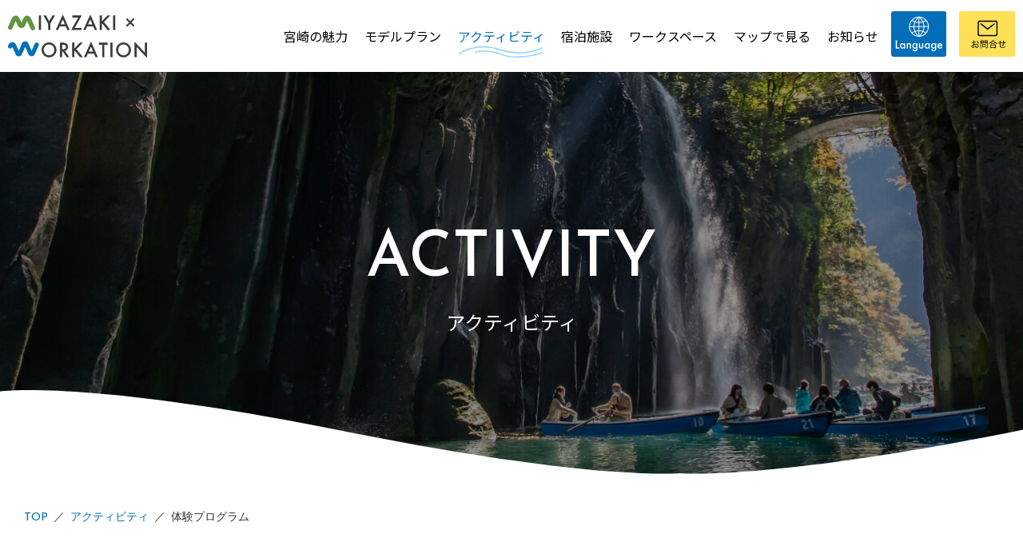

--- FILE ---
content_type: text/html; charset=UTF-8
request_url: https://iju.pref.miyazaki.lg.jp/workation/activity/page/2/?doing_wp_cron=1713244860.7033779621124267578125
body_size: 44439
content:
<!DOCTYPE html>
<html lang="ja">
  <head>
    <meta charset="utf-8">
    <meta http-equiv="X-UA-Compatible" content="IE=edge">
    <meta name="viewport" content="width=device-width, user-scalable=no, initial-scale=1, maximum-scale=1">
    
    <olang><link rel="stylesheet" href="https://use.fontawesome.com/releases/v5.8.2/css/all.css" integrity="sha384-oS3vJWv+0UjzBfQzYUhtDYW+Pj2yciDJxpsK1OYPAYjqT085Qq/1cq5FLXAZQ7Ay" crossorigin="anonymous"></olang>
    <olang><script src="/workation/wp-content/themes/mw/js/ofi.min.js"></script></olang>
    <olang><script src="//ajax.googleapis.com/ajax/libs/jquery/2.2.4/jquery.min.js"></script></olang>
    <olang><link rel="stylesheet" href="https://fonts.googleapis.com/css?family=Playfair+Display:400i,700i"></olang>
    <olang><link rel="stylesheet" href="/workation/wp-content/themes/mw/css/helper.css"></olang>
    <olang><link rel="stylesheet" href="/workation/wp-content/themes/mw/css/common.css"></olang>
    <olang><link rel="stylesheet" href="/workation/wp-content/themes/mw/css/activity.css"></olang>  	<style>img:is([sizes="auto" i], [sizes^="auto," i]) { contain-intrinsic-size: 3000px 1500px }</style>
	
		<!-- All in One SEO 4.8.7 - aioseo.com -->
		<title>アクティビティ - みやざきワーケーション「MIYAZAKI × WORKATION」 - Page 2</title>
	<meta name="description" content="サーフィン、ゴルフなどのスポーツだけでなくクラフト体験や料理体験、農業体験など宮崎県内で体験することができるプログラムをカテゴリ毎で掲載しております。 - Page 2" />
	<meta name="robots" content="noindex, nofollow, max-image-preview:large" />
	<link rel="canonical" href="https://iju.pref.miyazaki.lg.jp/workation/activity/" />
	<link rel="prev" href="https://iju.pref.miyazaki.lg.jp/workation/activity/" />
	<link rel="next" href="https://iju.pref.miyazaki.lg.jp/workation/activity/page/3/" />
	<meta name="generator" content="All in One SEO (AIOSEO) 4.8.7" />

		<!-- Global site tag (gtag.js) - Google Analytics -->
<script async src="https://www.googletagmanager.com/gtag/js?id=G-7JREVGJLKF"></script>
<script>
window.dataLayer = window.dataLayer || [];
function gtag(){dataLayer.push(arguments);}
gtag('js', new Date());

gtag('config', 'G-7JREVGJLKF');
</script>
 
<!-- Global site tag (gtag.js) - Google Analytics -->
<script async src="https://www.googletagmanager.com/gtag/js?id=UA-69724727-1"></script>
<script>
 window.dataLayer = window.dataLayer || [];
 function gtag(){dataLayer.push(arguments);}
 gtag('js', new Date());

 gtag('config', 'UA-69724727-1');
</script>
		<meta property="og:locale" content="ja_JP" />
		<meta property="og:site_name" content="みやざきワーケーション「MIYAZAKI × WORKATION」 -" />
		<meta property="og:type" content="website" />
		<meta property="og:title" content="アクティビティ - みやざきワーケーション「MIYAZAKI × WORKATION」 - Page 2" />
		<meta property="og:description" content="サーフィン、ゴルフなどのスポーツだけでなくクラフト体験や料理体験、農業体験など宮崎県内で体験することができるプログラムをカテゴリ毎で掲載しております。 - Page 2" />
		<meta property="og:url" content="https://iju.pref.miyazaki.lg.jp/workation/activity/" />
		<meta property="og:image" content="https://iju.pref.miyazaki.lg.jp/workation/workation/wp-content/uploads/sites/2/2021/12/ogp.png" />
		<meta property="og:image:secure_url" content="https://iju.pref.miyazaki.lg.jp/workation/workation/wp-content/uploads/sites/2/2021/12/ogp.png" />
		<meta name="twitter:card" content="summary" />
		<meta name="twitter:title" content="アクティビティ - みやざきワーケーション「MIYAZAKI × WORKATION」 - Page 2" />
		<meta name="twitter:description" content="サーフィン、ゴルフなどのスポーツだけでなくクラフト体験や料理体験、農業体験など宮崎県内で体験することができるプログラムをカテゴリ毎で掲載しております。 - Page 2" />
		<meta name="twitter:image" content="https://iju.pref.miyazaki.lg.jp/workation/workation/wp-content/uploads/sites/2/2021/12/ogp.png" />
		<script type="application/ld+json" class="aioseo-schema">
			{"@context":"https:\/\/schema.org","@graph":[{"@type":"BreadcrumbList","@id":"https:\/\/iju.pref.miyazaki.lg.jp\/workation\/activity\/page\/2\/#breadcrumblist","itemListElement":[{"@type":"ListItem","@id":"https:\/\/iju.pref.miyazaki.lg.jp\/workation#listItem","position":1,"name":"\u30db\u30fc\u30e0","item":"https:\/\/iju.pref.miyazaki.lg.jp\/workation","nextItem":{"@type":"ListItem","@id":"https:\/\/iju.pref.miyazaki.lg.jp\/workation\/activity\/#listItem","name":"\u30a2\u30fc\u30ab\u30a4\u30d6: "}},{"@type":"ListItem","@id":"https:\/\/iju.pref.miyazaki.lg.jp\/workation\/activity\/#listItem","position":2,"name":"\u30a2\u30fc\u30ab\u30a4\u30d6: ","item":"https:\/\/iju.pref.miyazaki.lg.jp\/workation\/activity\/","nextItem":{"@type":"ListItem","@id":"https:\/\/iju.pref.miyazaki.lg.jp\/workation\/activity\/page\/2#listItem","name":"\u30da\u30fc\u30b8 2"},"previousItem":{"@type":"ListItem","@id":"https:\/\/iju.pref.miyazaki.lg.jp\/workation#listItem","name":"\u30db\u30fc\u30e0"}},{"@type":"ListItem","@id":"https:\/\/iju.pref.miyazaki.lg.jp\/workation\/activity\/page\/2#listItem","position":3,"name":"\u30da\u30fc\u30b8 2","previousItem":{"@type":"ListItem","@id":"https:\/\/iju.pref.miyazaki.lg.jp\/workation\/activity\/#listItem","name":"\u30a2\u30fc\u30ab\u30a4\u30d6: "}}]},{"@type":"CollectionPage","@id":"https:\/\/iju.pref.miyazaki.lg.jp\/workation\/activity\/page\/2\/#collectionpage","url":"https:\/\/iju.pref.miyazaki.lg.jp\/workation\/activity\/page\/2\/","name":"\u30a2\u30af\u30c6\u30a3\u30d3\u30c6\u30a3 - \u307f\u3084\u3056\u304d\u30ef\u30fc\u30b1\u30fc\u30b7\u30e7\u30f3\u300cMIYAZAKI \u00d7 WORKATION\u300d - Page 2","description":"\u30b5\u30fc\u30d5\u30a3\u30f3\u3001\u30b4\u30eb\u30d5\u306a\u3069\u306e\u30b9\u30dd\u30fc\u30c4\u3060\u3051\u3067\u306a\u304f\u30af\u30e9\u30d5\u30c8\u4f53\u9a13\u3084\u6599\u7406\u4f53\u9a13\u3001\u8fb2\u696d\u4f53\u9a13\u306a\u3069\u5bae\u5d0e\u770c\u5185\u3067\u4f53\u9a13\u3059\u308b\u3053\u3068\u304c\u3067\u304d\u308b\u30d7\u30ed\u30b0\u30e9\u30e0\u3092\u30ab\u30c6\u30b4\u30ea\u6bce\u3067\u63b2\u8f09\u3057\u3066\u304a\u308a\u307e\u3059\u3002 - Page 2","inLanguage":"ja","isPartOf":{"@id":"https:\/\/iju.pref.miyazaki.lg.jp\/workation\/#website"},"breadcrumb":{"@id":"https:\/\/iju.pref.miyazaki.lg.jp\/workation\/activity\/page\/2\/#breadcrumblist"}},{"@type":"Organization","@id":"https:\/\/iju.pref.miyazaki.lg.jp\/workation\/#organization","name":"MIYAZAKI \u00d7 WORKATION","url":"https:\/\/iju.pref.miyazaki.lg.jp\/workation\/"},{"@type":"WebSite","@id":"https:\/\/iju.pref.miyazaki.lg.jp\/workation\/#website","url":"https:\/\/iju.pref.miyazaki.lg.jp\/workation\/","name":"\u307f\u3084\u3056\u304d\u30ef\u30fc\u30b1\u30fc\u30b7\u30e7\u30f3\u300cMIYAZAKI \u00d7 WORKATION\u300d","inLanguage":"ja","publisher":{"@id":"https:\/\/iju.pref.miyazaki.lg.jp\/workation\/#organization"}}]}
		</script>
		<!-- All in One SEO -->

<link rel="alternate" type="application/rss+xml" title="みやざきワーケーション「MIYAZAKI × WORKATION」 &raquo; アクティビティ フィード" href="https://iju.pref.miyazaki.lg.jp/workation/activity/feed/" />
<script type="text/javascript">
/* <![CDATA[ */
window._wpemojiSettings = {"baseUrl":"https:\/\/s.w.org\/images\/core\/emoji\/16.0.1\/72x72\/","ext":".png","svgUrl":"https:\/\/s.w.org\/images\/core\/emoji\/16.0.1\/svg\/","svgExt":".svg","source":{"concatemoji":"https:\/\/iju.pref.miyazaki.lg.jp\/workation\/wp-includes\/js\/wp-emoji-release.min.js"}};
/*! This file is auto-generated */
!function(s,n){var o,i,e;function c(e){try{var t={supportTests:e,timestamp:(new Date).valueOf()};sessionStorage.setItem(o,JSON.stringify(t))}catch(e){}}function p(e,t,n){e.clearRect(0,0,e.canvas.width,e.canvas.height),e.fillText(t,0,0);var t=new Uint32Array(e.getImageData(0,0,e.canvas.width,e.canvas.height).data),a=(e.clearRect(0,0,e.canvas.width,e.canvas.height),e.fillText(n,0,0),new Uint32Array(e.getImageData(0,0,e.canvas.width,e.canvas.height).data));return t.every(function(e,t){return e===a[t]})}function u(e,t){e.clearRect(0,0,e.canvas.width,e.canvas.height),e.fillText(t,0,0);for(var n=e.getImageData(16,16,1,1),a=0;a<n.data.length;a++)if(0!==n.data[a])return!1;return!0}function f(e,t,n,a){switch(t){case"flag":return n(e,"\ud83c\udff3\ufe0f\u200d\u26a7\ufe0f","\ud83c\udff3\ufe0f\u200b\u26a7\ufe0f")?!1:!n(e,"\ud83c\udde8\ud83c\uddf6","\ud83c\udde8\u200b\ud83c\uddf6")&&!n(e,"\ud83c\udff4\udb40\udc67\udb40\udc62\udb40\udc65\udb40\udc6e\udb40\udc67\udb40\udc7f","\ud83c\udff4\u200b\udb40\udc67\u200b\udb40\udc62\u200b\udb40\udc65\u200b\udb40\udc6e\u200b\udb40\udc67\u200b\udb40\udc7f");case"emoji":return!a(e,"\ud83e\udedf")}return!1}function g(e,t,n,a){var r="undefined"!=typeof WorkerGlobalScope&&self instanceof WorkerGlobalScope?new OffscreenCanvas(300,150):s.createElement("canvas"),o=r.getContext("2d",{willReadFrequently:!0}),i=(o.textBaseline="top",o.font="600 32px Arial",{});return e.forEach(function(e){i[e]=t(o,e,n,a)}),i}function t(e){var t=s.createElement("script");t.src=e,t.defer=!0,s.head.appendChild(t)}"undefined"!=typeof Promise&&(o="wpEmojiSettingsSupports",i=["flag","emoji"],n.supports={everything:!0,everythingExceptFlag:!0},e=new Promise(function(e){s.addEventListener("DOMContentLoaded",e,{once:!0})}),new Promise(function(t){var n=function(){try{var e=JSON.parse(sessionStorage.getItem(o));if("object"==typeof e&&"number"==typeof e.timestamp&&(new Date).valueOf()<e.timestamp+604800&&"object"==typeof e.supportTests)return e.supportTests}catch(e){}return null}();if(!n){if("undefined"!=typeof Worker&&"undefined"!=typeof OffscreenCanvas&&"undefined"!=typeof URL&&URL.createObjectURL&&"undefined"!=typeof Blob)try{var e="postMessage("+g.toString()+"("+[JSON.stringify(i),f.toString(),p.toString(),u.toString()].join(",")+"));",a=new Blob([e],{type:"text/javascript"}),r=new Worker(URL.createObjectURL(a),{name:"wpTestEmojiSupports"});return void(r.onmessage=function(e){c(n=e.data),r.terminate(),t(n)})}catch(e){}c(n=g(i,f,p,u))}t(n)}).then(function(e){for(var t in e)n.supports[t]=e[t],n.supports.everything=n.supports.everything&&n.supports[t],"flag"!==t&&(n.supports.everythingExceptFlag=n.supports.everythingExceptFlag&&n.supports[t]);n.supports.everythingExceptFlag=n.supports.everythingExceptFlag&&!n.supports.flag,n.DOMReady=!1,n.readyCallback=function(){n.DOMReady=!0}}).then(function(){return e}).then(function(){var e;n.supports.everything||(n.readyCallback(),(e=n.source||{}).concatemoji?t(e.concatemoji):e.wpemoji&&e.twemoji&&(t(e.twemoji),t(e.wpemoji)))}))}((window,document),window._wpemojiSettings);
/* ]]> */
</script>
<style id='wp-emoji-styles-inline-css' type='text/css'>

	img.wp-smiley, img.emoji {
		display: inline !important;
		border: none !important;
		box-shadow: none !important;
		height: 1em !important;
		width: 1em !important;
		margin: 0 0.07em !important;
		vertical-align: -0.1em !important;
		background: none !important;
		padding: 0 !important;
	}
</style>
<link rel='stylesheet' id='wp-block-library-css' href='https://iju.pref.miyazaki.lg.jp/workation/wp-includes/css/dist/block-library/style.min.css' type='text/css' media='all' />
<style id='classic-theme-styles-inline-css' type='text/css'>
/*! This file is auto-generated */
.wp-block-button__link{color:#fff;background-color:#32373c;border-radius:9999px;box-shadow:none;text-decoration:none;padding:calc(.667em + 2px) calc(1.333em + 2px);font-size:1.125em}.wp-block-file__button{background:#32373c;color:#fff;text-decoration:none}
</style>
<style id='safe-svg-svg-icon-style-inline-css' type='text/css'>
.safe-svg-cover{text-align:center}.safe-svg-cover .safe-svg-inside{display:inline-block;max-width:100%}.safe-svg-cover svg{fill:currentColor;height:100%;max-height:100%;max-width:100%;width:100%}

</style>
<style id='global-styles-inline-css' type='text/css'>
:root{--wp--preset--aspect-ratio--square: 1;--wp--preset--aspect-ratio--4-3: 4/3;--wp--preset--aspect-ratio--3-4: 3/4;--wp--preset--aspect-ratio--3-2: 3/2;--wp--preset--aspect-ratio--2-3: 2/3;--wp--preset--aspect-ratio--16-9: 16/9;--wp--preset--aspect-ratio--9-16: 9/16;--wp--preset--color--black: #000000;--wp--preset--color--cyan-bluish-gray: #abb8c3;--wp--preset--color--white: #ffffff;--wp--preset--color--pale-pink: #f78da7;--wp--preset--color--vivid-red: #cf2e2e;--wp--preset--color--luminous-vivid-orange: #ff6900;--wp--preset--color--luminous-vivid-amber: #fcb900;--wp--preset--color--light-green-cyan: #7bdcb5;--wp--preset--color--vivid-green-cyan: #00d084;--wp--preset--color--pale-cyan-blue: #8ed1fc;--wp--preset--color--vivid-cyan-blue: #0693e3;--wp--preset--color--vivid-purple: #9b51e0;--wp--preset--gradient--vivid-cyan-blue-to-vivid-purple: linear-gradient(135deg,rgba(6,147,227,1) 0%,rgb(155,81,224) 100%);--wp--preset--gradient--light-green-cyan-to-vivid-green-cyan: linear-gradient(135deg,rgb(122,220,180) 0%,rgb(0,208,130) 100%);--wp--preset--gradient--luminous-vivid-amber-to-luminous-vivid-orange: linear-gradient(135deg,rgba(252,185,0,1) 0%,rgba(255,105,0,1) 100%);--wp--preset--gradient--luminous-vivid-orange-to-vivid-red: linear-gradient(135deg,rgba(255,105,0,1) 0%,rgb(207,46,46) 100%);--wp--preset--gradient--very-light-gray-to-cyan-bluish-gray: linear-gradient(135deg,rgb(238,238,238) 0%,rgb(169,184,195) 100%);--wp--preset--gradient--cool-to-warm-spectrum: linear-gradient(135deg,rgb(74,234,220) 0%,rgb(151,120,209) 20%,rgb(207,42,186) 40%,rgb(238,44,130) 60%,rgb(251,105,98) 80%,rgb(254,248,76) 100%);--wp--preset--gradient--blush-light-purple: linear-gradient(135deg,rgb(255,206,236) 0%,rgb(152,150,240) 100%);--wp--preset--gradient--blush-bordeaux: linear-gradient(135deg,rgb(254,205,165) 0%,rgb(254,45,45) 50%,rgb(107,0,62) 100%);--wp--preset--gradient--luminous-dusk: linear-gradient(135deg,rgb(255,203,112) 0%,rgb(199,81,192) 50%,rgb(65,88,208) 100%);--wp--preset--gradient--pale-ocean: linear-gradient(135deg,rgb(255,245,203) 0%,rgb(182,227,212) 50%,rgb(51,167,181) 100%);--wp--preset--gradient--electric-grass: linear-gradient(135deg,rgb(202,248,128) 0%,rgb(113,206,126) 100%);--wp--preset--gradient--midnight: linear-gradient(135deg,rgb(2,3,129) 0%,rgb(40,116,252) 100%);--wp--preset--font-size--small: 13px;--wp--preset--font-size--medium: 20px;--wp--preset--font-size--large: 36px;--wp--preset--font-size--x-large: 42px;--wp--preset--spacing--20: 0.44rem;--wp--preset--spacing--30: 0.67rem;--wp--preset--spacing--40: 1rem;--wp--preset--spacing--50: 1.5rem;--wp--preset--spacing--60: 2.25rem;--wp--preset--spacing--70: 3.38rem;--wp--preset--spacing--80: 5.06rem;--wp--preset--shadow--natural: 6px 6px 9px rgba(0, 0, 0, 0.2);--wp--preset--shadow--deep: 12px 12px 50px rgba(0, 0, 0, 0.4);--wp--preset--shadow--sharp: 6px 6px 0px rgba(0, 0, 0, 0.2);--wp--preset--shadow--outlined: 6px 6px 0px -3px rgba(255, 255, 255, 1), 6px 6px rgba(0, 0, 0, 1);--wp--preset--shadow--crisp: 6px 6px 0px rgba(0, 0, 0, 1);}:where(.is-layout-flex){gap: 0.5em;}:where(.is-layout-grid){gap: 0.5em;}body .is-layout-flex{display: flex;}.is-layout-flex{flex-wrap: wrap;align-items: center;}.is-layout-flex > :is(*, div){margin: 0;}body .is-layout-grid{display: grid;}.is-layout-grid > :is(*, div){margin: 0;}:where(.wp-block-columns.is-layout-flex){gap: 2em;}:where(.wp-block-columns.is-layout-grid){gap: 2em;}:where(.wp-block-post-template.is-layout-flex){gap: 1.25em;}:where(.wp-block-post-template.is-layout-grid){gap: 1.25em;}.has-black-color{color: var(--wp--preset--color--black) !important;}.has-cyan-bluish-gray-color{color: var(--wp--preset--color--cyan-bluish-gray) !important;}.has-white-color{color: var(--wp--preset--color--white) !important;}.has-pale-pink-color{color: var(--wp--preset--color--pale-pink) !important;}.has-vivid-red-color{color: var(--wp--preset--color--vivid-red) !important;}.has-luminous-vivid-orange-color{color: var(--wp--preset--color--luminous-vivid-orange) !important;}.has-luminous-vivid-amber-color{color: var(--wp--preset--color--luminous-vivid-amber) !important;}.has-light-green-cyan-color{color: var(--wp--preset--color--light-green-cyan) !important;}.has-vivid-green-cyan-color{color: var(--wp--preset--color--vivid-green-cyan) !important;}.has-pale-cyan-blue-color{color: var(--wp--preset--color--pale-cyan-blue) !important;}.has-vivid-cyan-blue-color{color: var(--wp--preset--color--vivid-cyan-blue) !important;}.has-vivid-purple-color{color: var(--wp--preset--color--vivid-purple) !important;}.has-black-background-color{background-color: var(--wp--preset--color--black) !important;}.has-cyan-bluish-gray-background-color{background-color: var(--wp--preset--color--cyan-bluish-gray) !important;}.has-white-background-color{background-color: var(--wp--preset--color--white) !important;}.has-pale-pink-background-color{background-color: var(--wp--preset--color--pale-pink) !important;}.has-vivid-red-background-color{background-color: var(--wp--preset--color--vivid-red) !important;}.has-luminous-vivid-orange-background-color{background-color: var(--wp--preset--color--luminous-vivid-orange) !important;}.has-luminous-vivid-amber-background-color{background-color: var(--wp--preset--color--luminous-vivid-amber) !important;}.has-light-green-cyan-background-color{background-color: var(--wp--preset--color--light-green-cyan) !important;}.has-vivid-green-cyan-background-color{background-color: var(--wp--preset--color--vivid-green-cyan) !important;}.has-pale-cyan-blue-background-color{background-color: var(--wp--preset--color--pale-cyan-blue) !important;}.has-vivid-cyan-blue-background-color{background-color: var(--wp--preset--color--vivid-cyan-blue) !important;}.has-vivid-purple-background-color{background-color: var(--wp--preset--color--vivid-purple) !important;}.has-black-border-color{border-color: var(--wp--preset--color--black) !important;}.has-cyan-bluish-gray-border-color{border-color: var(--wp--preset--color--cyan-bluish-gray) !important;}.has-white-border-color{border-color: var(--wp--preset--color--white) !important;}.has-pale-pink-border-color{border-color: var(--wp--preset--color--pale-pink) !important;}.has-vivid-red-border-color{border-color: var(--wp--preset--color--vivid-red) !important;}.has-luminous-vivid-orange-border-color{border-color: var(--wp--preset--color--luminous-vivid-orange) !important;}.has-luminous-vivid-amber-border-color{border-color: var(--wp--preset--color--luminous-vivid-amber) !important;}.has-light-green-cyan-border-color{border-color: var(--wp--preset--color--light-green-cyan) !important;}.has-vivid-green-cyan-border-color{border-color: var(--wp--preset--color--vivid-green-cyan) !important;}.has-pale-cyan-blue-border-color{border-color: var(--wp--preset--color--pale-cyan-blue) !important;}.has-vivid-cyan-blue-border-color{border-color: var(--wp--preset--color--vivid-cyan-blue) !important;}.has-vivid-purple-border-color{border-color: var(--wp--preset--color--vivid-purple) !important;}.has-vivid-cyan-blue-to-vivid-purple-gradient-background{background: var(--wp--preset--gradient--vivid-cyan-blue-to-vivid-purple) !important;}.has-light-green-cyan-to-vivid-green-cyan-gradient-background{background: var(--wp--preset--gradient--light-green-cyan-to-vivid-green-cyan) !important;}.has-luminous-vivid-amber-to-luminous-vivid-orange-gradient-background{background: var(--wp--preset--gradient--luminous-vivid-amber-to-luminous-vivid-orange) !important;}.has-luminous-vivid-orange-to-vivid-red-gradient-background{background: var(--wp--preset--gradient--luminous-vivid-orange-to-vivid-red) !important;}.has-very-light-gray-to-cyan-bluish-gray-gradient-background{background: var(--wp--preset--gradient--very-light-gray-to-cyan-bluish-gray) !important;}.has-cool-to-warm-spectrum-gradient-background{background: var(--wp--preset--gradient--cool-to-warm-spectrum) !important;}.has-blush-light-purple-gradient-background{background: var(--wp--preset--gradient--blush-light-purple) !important;}.has-blush-bordeaux-gradient-background{background: var(--wp--preset--gradient--blush-bordeaux) !important;}.has-luminous-dusk-gradient-background{background: var(--wp--preset--gradient--luminous-dusk) !important;}.has-pale-ocean-gradient-background{background: var(--wp--preset--gradient--pale-ocean) !important;}.has-electric-grass-gradient-background{background: var(--wp--preset--gradient--electric-grass) !important;}.has-midnight-gradient-background{background: var(--wp--preset--gradient--midnight) !important;}.has-small-font-size{font-size: var(--wp--preset--font-size--small) !important;}.has-medium-font-size{font-size: var(--wp--preset--font-size--medium) !important;}.has-large-font-size{font-size: var(--wp--preset--font-size--large) !important;}.has-x-large-font-size{font-size: var(--wp--preset--font-size--x-large) !important;}
:where(.wp-block-post-template.is-layout-flex){gap: 1.25em;}:where(.wp-block-post-template.is-layout-grid){gap: 1.25em;}
:where(.wp-block-columns.is-layout-flex){gap: 2em;}:where(.wp-block-columns.is-layout-grid){gap: 2em;}
:root :where(.wp-block-pullquote){font-size: 1.5em;line-height: 1.6;}
</style>
<link rel="https://api.w.org/" href="https://iju.pref.miyazaki.lg.jp/workation/wp-json/" /><script src="//www.google.com/recaptcha/api.js"></script>
<script type="text/javascript">
jQuery(function() {
	// reCAPTCHAの挿入
	jQuery( '.mw_wp_form_input button, .mw_wp_form_input input[type="submit"]' ).before( '<div data-callback="syncerRecaptchaCallback" data-sitekey="6LeuP54eAAAAAAGeb1qJ-ihNI6dWmUblVJBOex9G" class="g-recaptcha"></div>' );
	// [input] Add disabled to input or button
	jQuery( '.mw_wp_form_input button, .mw_wp_form_input input[type="submit"]' ).attr( "disabled", "disabled" );
	// [confirm] Remove disabled
	jQuery( '.mw_wp_form_confirm input, .mw_wp_form_confirm select, .mw_wp_form_confirm textarea, .mw_wp_form_confirm button' ).removeAttr( 'disabled' );
});
// reCAPTCHA Callback
function syncerRecaptchaCallback( code ) {
	if(code != "") {
		jQuery( '.mw_wp_form_input button, .mw_wp_form_input input[type="submit"]' ).removeAttr( 'disabled' );
	}
}
</script>
<style type="text/css">
.g-recaptcha { margin: 20px 0 15px; }.g-recaptcha > div { margin: 0 auto; }</style>
<link rel="icon" href="/workation/wp-content/uploads/sites/2/2021/12/cropped-bookmark-32x32.png" sizes="32x32" />
<link rel="icon" href="/workation/wp-content/uploads/sites/2/2021/12/cropped-bookmark-192x192.png" sizes="192x192" />
<link rel="apple-touch-icon" href="/workation/wp-content/uploads/sites/2/2021/12/cropped-bookmark-180x180.png" />
<meta name="msapplication-TileImage" content="/workation/wp-content/uploads/sites/2/2021/12/cropped-bookmark-270x270.png" />
  </head>
  <body data-rsssl=1 class="lang-ja">
    <header class="ovWidth subPage stickyIE" id="header">
      <div class="inner flex">
        <h1 class="logo mt00 typeB"><a href="https://iju.pref.miyazaki.lg.jp/workation/"><img src="/workation/wp-content/themes/mw/img/svg/logoB.svg" alt="みやざきワーケーション「MIYAZAKI × WORKATION」"></a></h1>
        <nav class="gNavi">
          <a class="wave" href="https://iju.pref.miyazaki.lg.jp/workation/charm/" tabindex="0">宮崎の魅力</a>
          <a class="wave" href="https://iju.pref.miyazaki.lg.jp/workation/modelplan/" tabindex="0">モデルプラン</a>
          <a class="wave now" href="https://iju.pref.miyazaki.lg.jp/workation/activity-index/" tabindex="0">アクティビティ</a>
          <a class="wave" href="https://iju.pref.miyazaki.lg.jp/workation/hotel" tabindex="0">宿泊施設</a>
          <a class="wave" href="https://iju.pref.miyazaki.lg.jp/workation/workspace/" tabindex="0">ワークスペース</a>
          <a class="wave" href="https://iju.pref.miyazaki.lg.jp/workation/map/" tabindex="0">マップで見る</a>
          <a class="wave" href="https://iju.pref.miyazaki.lg.jp/workation/news-index/" tabindex="0">お知らせ</a>
          <a class="wave spOnly" href="https://iju.pref.miyazaki.lg.jp/workation/" tabindex="0">TOPに戻る</a><img class="spOnly spMenuClose" src="/workation/wp-content/themes/mw/img/svg/close.svg" alt="close"></nav>
          <a class="flBtn" href="/workation/translation/" tabindex="0"><img class="flbSp" src="/workation/wp-content/themes/mw/img/svg/FLBtnSp.svg" alt="Foreign Language"></a>
          <a class="inqBtn" href="https://iju.pref.miyazaki.lg.jp/workation/inquiry/" tabindex="0"><img src="/workation/wp-content/themes/mw/img/svg/inqBtnSP.svg" alt="お問合せ"></a>
        <div class="intBtn hamMenu spOnly"><img src="/workation/wp-content/themes/mw/img/svg/menuBtn.svg" alt="MENU"></div>
      </div>
    </header>
    <div id="bodyOuter">
      <div id="wrapper">
        <noscript>
          <div class="alart inner inlineC" id="jsOnDelete">
            <p>このサイトはJavascriptが無効の場合、正常に表示されません。</p>
            <p>ブラウザの設定で、JavaScript を有効にして下さい。</p>
          </div>
        </noscript>        <div class="inWrap">
          <section class="contHead ovWidth" style="background-image:url(/workation/wp-content/themes/mw/img/contHeadBg/activity.jpg);">
            <div class="inner">
              <div class="h1">ACTIVITY
                <div class="sub">アクティビティ</div>
              </div>
            </div>
          </section>
          <section class="futura mt2em" id="pnkz"><span><a href="https://iju.pref.miyazaki.lg.jp/workation/">TOP</a></span><span><a href="/workation/activity-index/">アクティビティ</a></span><span>体験プログラム</span></section>
          <section class="main arc acti">
            <h1 class="h2Style mt00 mb2em">体験プログラム</h1>
            <div class="twoColumn searchType">
              <div class="main">
                <h2 class="searchStat">全<span class="total">34</span>件のうち<span class="fromTo">9-16</span>件を表示</h2><div class="entryList typeOne">
                  <article class="flex">
                    <div class="fCol3 fCol1Sp">
                      <div class="image4x3">
                        <div class="bg"><a href="https://iju.pref.miyazaki.lg.jp/workation/activity/activity-386/"><img class="objFit cover" src="/workation/wp-content/uploads/sites/2/2021/12/activity-386_01.jpg" alt="北きりしま田舎物語推進協議会　農家民泊／日帰り体験（小林市）"></a></div>
                      </div>
                    </div>
                    <div class="fCol3x2 fCol1Sp">
                      <h3 class="title"><a href="https://iju.pref.miyazaki.lg.jp/workation/activity/activity-386/">北きりしま田舎物語推進協議会　農家民泊／日帰り体験（小林市）</a></h3>
                      <div class="desc">北きりしま田舎物語では、農業体験や田舎暮らし体験を提供しています。野菜の植付けや収穫はもちろん、...</div>
                      <div class="location"><i class="fas fa-map-marker-alt">&nbsp;</i>宮崎県小林市本町16番地　小林まちづくり株式会社内</div>                      <div class="stats">
                        <div class="stat">農業体験</div>                      </div>
                    </div>
                  </article>
                  
                  <article class="flex">
                    <div class="fCol3 fCol1Sp">
                      <div class="image4x3">
                        <div class="bg"><a href="https://iju.pref.miyazaki.lg.jp/workation/activity/activity-384/"><img class="objFit cover" src="/workation/wp-content/uploads/sites/2/2021/12/activity-384_01.jpg" alt="法華嶽公園グラススキー（国富町）"></a></div>
                      </div>
                    </div>
                    <div class="fCol3x2 fCol1Sp">
                      <h3 class="title"><a href="https://iju.pref.miyazaki.lg.jp/workation/activity/activity-384/">法華嶽公園グラススキー（国富町）</a></h3>
                      <div class="desc">法華嶽グラススキーは宮崎平野を見下ろすゲレンデを滑走する爽快なアクティビティです。９月以降は雪が...</div>
                      <div class="location"><i class="fas fa-map-marker-alt">&nbsp;</i>宮崎県東諸県郡国富町大字深年4106番地18</div>                      <div class="stats">
                        <div class="stat">アウトドア</div>                      </div>
                    </div>
                  </article>
                  
                  <article class="flex">
                    <div class="fCol3 fCol1Sp">
                      <div class="image4x3">
                        <div class="bg"><a href="https://iju.pref.miyazaki.lg.jp/workation/activity/activity-382/"><img class="objFit cover" src="/workation/wp-content/uploads/sites/2/2021/12/activity-382_01.jpg" alt="天然素材で作る『香る口紅』作り体験（小林市）"></a></div>
                      </div>
                    </div>
                    <div class="fCol3x2 fCol1Sp">
                      <h3 class="title"><a href="https://iju.pref.miyazaki.lg.jp/workation/activity/activity-382/">天然素材で作る『香る口紅』作り体験（小林市）</a></h3>
                      <div class="desc">『オーガニックな材料で口紅を手作りしましょう』
マイカ（天然鉱物・色材）、アロマオイル、ココナッ...</div>
                      <div class="location"><i class="fas fa-map-marker-alt">&nbsp;</i>宮崎県小林市細野1897番地（体験場所：TENAMUビル）</div>                      <div class="stats">
                        <div class="stat">ハンドクラフト</div>                      </div>
                    </div>
                  </article>
                  
                  <article class="flex">
                    <div class="fCol3 fCol1Sp">
                      <div class="image4x3">
                        <div class="bg"><a href="https://iju.pref.miyazaki.lg.jp/workation/activity/activity-381/"><img class="objFit cover" src="/workation/wp-content/uploads/sites/2/2021/12/activity-381_01.jpg" alt="小野湖＆ままこ滝周遊カヤック体験（小林市）"></a></div>
                      </div>
                    </div>
                    <div class="fCol3x2 fCol1Sp">
                      <h3 class="title"><a href="https://iju.pref.miyazaki.lg.jp/workation/activity/activity-381/">小野湖＆ままこ滝周遊カヤック体験（小林市）</a></h3>
                      <div class="desc">大自然に囲まれた須木エリアの人気観光スポット「すきむらんど」の小野湖でカヤックの基本を学び、まま...</div>
                      <div class="location"><i class="fas fa-map-marker-alt">&nbsp;</i>宮崎県小林市須木下田356-1（体験場所：すきむらんど）</div>                      <div class="stats">
                        <div class="stat">水上アクティビティ</div>                      </div>
                    </div>
                  </article>
                  
                  <article class="flex">
                    <div class="fCol3 fCol1Sp">
                      <div class="image4x3">
                        <div class="bg"><a href="https://iju.pref.miyazaki.lg.jp/workation/activity/activity-379/"><img class="objFit cover" src="/workation/wp-content/uploads/sites/2/2021/12/activity-379_01.jpg" alt="ミシンかふぇ青家の木で作るエコバック＆つまみ細工体験（小林市）"></a></div>
                      </div>
                    </div>
                    <div class="fCol3x2 fCol1Sp">
                      <h3 class="title"><a href="https://iju.pref.miyazaki.lg.jp/workation/activity/activity-379/">ミシンかふぇ青家の木で作るエコバック＆つまみ細工体験（小林市）</a></h3>
                      <div class="desc">【ミシンかふぇ青家の木】では、ミシンを使った裁縫教室＆カレーやドリンクなどを提供するカフェも併設...</div>
                      <div class="location"><i class="fas fa-map-marker-alt">&nbsp;</i>宮崎県小林市細野 2900-3番地（体験場所：ミシンかふぇ青家の木）</div>                      <div class="stats">
                        <div class="stat">ハンドクラフト</div>                      </div>
                    </div>
                  </article>
                  
                  <article class="flex">
                    <div class="fCol3 fCol1Sp">
                      <div class="image4x3">
                        <div class="bg"><a href="https://iju.pref.miyazaki.lg.jp/workation/activity/activity-377/"><img class="objFit cover" src="/workation/wp-content/uploads/sites/2/2021/12/activity-377_01.jpg" alt="あなたのセンスが光り輝く！庸山窯でアート体験（小林市）"></a></div>
                      </div>
                    </div>
                    <div class="fCol3x2 fCol1Sp">
                      <h3 class="title"><a href="https://iju.pref.miyazaki.lg.jp/workation/activity/activity-377/">あなたのセンスが光り輝く！庸山窯でアート体験（小林市）</a></h3>
                      <div class="desc">南九州唯一の磁器専門工房【庸山窯（ようざんがま）】
世界に一つだけのオリジナル器の絵付け体験がで...</div>
                      <div class="location"><i class="fas fa-map-marker-alt">&nbsp;</i>宮崎県小林市細野5740-478（体験場所：庸山窯）</div>                      <div class="stats">
                        <div class="stat">ハンドクラフト</div>                      </div>
                    </div>
                  </article>
                  
                  <article class="flex">
                    <div class="fCol3 fCol1Sp">
                      <div class="image4x3">
                        <div class="bg"><a href="https://iju.pref.miyazaki.lg.jp/workation/activity/activity-375/"><img class="objFit cover" src="/workation/wp-content/uploads/sites/2/2021/12/activity-375_01.jpg" alt="表千家流茶道体験（西都市）"></a></div>
                      </div>
                    </div>
                    <div class="fCol3x2 fCol1Sp">
                      <h3 class="title"><a href="https://iju.pref.miyazaki.lg.jp/workation/activity/activity-375/">表千家流茶道体験（西都市）</a></h3>
                      <div class="desc">浴衣の着付け体験も含みます。茶道未体験の方や浴衣を着たことのない方におすすめです。
※体験は宿泊者...</div>
                      <div class="location"><i class="fas fa-map-marker-alt">&nbsp;</i>宮崎県西都市荒武425-1</div>                      <div class="stats">
                        <div class="stat">文化体験</div>                      </div>
                    </div>
                  </article>
                  
                  <article class="flex">
                    <div class="fCol3 fCol1Sp">
                      <div class="image4x3">
                        <div class="bg"><a href="https://iju.pref.miyazaki.lg.jp/workation/activity/activity-373/"><img class="objFit cover" src="/workation/wp-content/uploads/sites/2/2021/12/activity-373_01.jpg" alt="郷土料理体験（西都市）"></a></div>
                      </div>
                    </div>
                    <div class="fCol3x2 fCol1Sp">
                      <h3 class="title"><a href="https://iju.pref.miyazaki.lg.jp/workation/activity/activity-373/">郷土料理体験（西都市）</a></h3>
                      <div class="desc">西都産の食材を使い、様々な郷土料理を作ることができます。料金には昼食代を含みます。
※体験は宿泊者...</div>
                      <div class="location"><i class="fas fa-map-marker-alt">&nbsp;</i>宮崎県西都市荒武425-1</div>                      <div class="stats">
                        <div class="stat">クッキング</div>                      </div>
                    </div>
                  </article>
                                  </div>

                <div class='wp-pagenavi' role='navigation'>
<a class="previouspostslink" rel="prev" aria-label="前のページ" href="https://iju.pref.miyazaki.lg.jp/workation/activity/?doing_wp_cron=1713244860.7033779621124267578125">&lt;</a><a class="page smaller" title="ページ 1" href="https://iju.pref.miyazaki.lg.jp/workation/activity/?doing_wp_cron=1713244860.7033779621124267578125">1</a><span aria-current='page' class='current'>2</span><a class="page larger" title="ページ 3" href="https://iju.pref.miyazaki.lg.jp/workation/activity/page/3/?doing_wp_cron=1713244860.7033779621124267578125">3</a><a class="page larger" title="ページ 4" href="https://iju.pref.miyazaki.lg.jp/workation/activity/page/4/?doing_wp_cron=1713244860.7033779621124267578125">4</a><a class="page larger" title="ページ 5" href="https://iju.pref.miyazaki.lg.jp/workation/activity/page/5/?doing_wp_cron=1713244860.7033779621124267578125">5</a><a class="nextpostslink" rel="next" aria-label="次のページ" href="https://iju.pref.miyazaki.lg.jp/workation/activity/page/3/?doing_wp_cron=1713244860.7033779621124267578125">&gt;</a>
</div>
              </div>
              <div class="side" id="spAreaCheckArea">

                <form name="kensaku" method="get" action="https://iju.pref.miyazaki.lg.jp/workation/activity/">

                <div class="lineBox">
                  <h2>エリアを指定する</h2>
                  <div class="areaCheck">
                  <input id="kenpoku" type="checkbox" name="area[]" value="kenpoku">
                      <label for="kenpoku">
                        <div class="image4x3">
                          <div class="bg"><img class="objFit cover" src="/workation/wp-content/uploads/sites/2/2021/11/area01.jpg" alt="県北"><span>県北</span></div>
                        </div>
                      </label><input id="kenou" type="checkbox" name="area[]" value="kenou">
                      <label for="kenou">
                        <div class="image4x3">
                          <div class="bg"><img class="objFit cover" src="/workation/wp-content/uploads/sites/2/2022/01/area02.jpg" alt="県央"><span>県央</span></div>
                        </div>
                      </label><input id="kensei" type="checkbox" name="area[]" value="kensei">
                      <label for="kensei">
                        <div class="image4x3">
                          <div class="bg"><img class="objFit cover" src="/workation/wp-content/uploads/sites/2/2022/01/area03.jpg" alt="県西"><span>県西</span></div>
                        </div>
                      </label><input id="kennan" type="checkbox" name="area[]" value="kennan">
                      <label for="kennan">
                        <div class="image4x3">
                          <div class="bg"><img class="objFit cover" src="/workation/wp-content/uploads/sites/2/2021/11/area04.jpg" alt="県南"><span>県南</span></div>
                        </div>
                      </label>                  </div>
                  <h2 class="mt2em">カテゴリ</h2>
                  <div class="otherCheck">

                  <input id="surfing" type="checkbox" name="actcate[]" value="surfing">
                      <label for="surfing"><span>サーフィン</span></label><input id="marine" type="checkbox" name="actcate[]" value="marine">
                      <label for="marine"><span>マリンレジャー</span></label><input id="cooking" type="checkbox" name="actcate[]" value="cooking">
                      <label for="cooking"><span>クッキング</span></label><input id="craft" type="checkbox" name="actcate[]" value="craft">
                      <label for="craft"><span>ハンドクラフト</span></label><input id="outdoor" type="checkbox" name="actcate[]" value="outdoor">
                      <label for="outdoor"><span>アウトドア</span></label><input id="culture" type="checkbox" name="actcate[]" value="culture">
                      <label for="culture"><span>文化体験</span></label><input id="agri" type="checkbox" name="actcate[]" value="agri">
                      <label for="agri"><span>農業体験</span></label><input id="water" type="checkbox" name="actcate[]" value="water">
                      <label for="water"><span>水上アクティビティ</span></label>                  </div>
                                    <h2 class="mt2em">フリーワード検索</h2>
                  <div class="freeWord">
                    <input id="fword" type="text" name="fword" placeholder="入力してください" value="">
                    <div class="pl2em pr2em"><a class="btn dispB blue" href="javascript:void(0);" onClick="document.kensaku.submit();return false;">検索</a></div>
                  </div>
                </div>

                </form>
              </div>
            </div>
            <div class="spOnly" id="spAreaCheckBtn"><i class="fas fa-chevron-up"></i><span class="off">絞り込みメニュー</span><span class="on">閉じる</span></div>
          </section>
        </div>
        <footer class="ovWidth" id="footer">
          <div class="inner">
            <div class="logo"><img class="pcOnly" src="/workation/wp-content/themes/mw/img/svg/logoA.svg" alt="みやざきワーケーション「MIYAZAKI × WORKATION」"><img class="spOnly" src="/workation/wp-content/themes/mw/img/svg/logoB.svg" alt="みやざきワーケーション「MIYAZAKI × WORKATION」"></div>
                        <div class="flex ban">
              <div class="lBox"><a href="https://iju.pref.miyazaki.lg.jp/workation/privacypolicy/">プライバシーポリシー</a>
                <div class="copyright inlineC">&copy; 2022 MIYAZAKI WORKCATION</div>
              </div>
              <div class="rBox">
<a class="banner noIcon" href="https://www.kanko-miyazaki.jp/index.html" target="_blank" rel="noopener noreferrer"><img src="/workation/wp-content/uploads/sites/2/2022/04/shunnavi.png" alt="みやざき観光情報「旬ナビ」"></a><a class="banner noIcon" href="https://iju.pref.miyazaki.lg.jp/" target="_blank" rel="noopener noreferrer"><img src="/workation/wp-content/uploads/sites/2/2021/11/fBan01.png" alt="宮崎県移住サイト あったか宮崎ひなた暮らし"></a><a class="banner noIcon" href="https://iju.pref.miyazaki.lg.jp/housebank/" target="_blank" rel="noopener noreferrer"><img src="/workation/wp-content/uploads/sites/2/2021/11/fBan02.png" alt="空家相談 宮崎県空き家バンク"></a><a class="banner noIcon" href="https://iju.pref.miyazaki.lg.jp/work/" target="_blank" rel="noopener noreferrer"><img src="/workation/wp-content/uploads/sites/2/2021/11/fBan03.png" alt="宮崎の仕事紹介"></a>              </div>
            </div>
          </div>
        </footer>
      </div>
    </div>
    <olang><script src="https://cdnjs.cloudflare.com/ajax/libs/picturefill/3.0.3/picturefill.min.js"></script></olang>
    <olang><script src="https://cdnjs.cloudflare.com/ajax/libs/stickyfill/2.1.0/stickyfill.min.js"></script></olang>
    <olang><script src="/workation/wp-content/themes/mw/js/functions.js"></script></olang>
    <olang><script src="/workation/wp-content/themes/mw/js/lazyload.js"></script></olang>
    <olang><script src="/workation/wp-content/themes/mw/js/desvg.js"></script></olang>
    <olang><script src="/workation/wp-content/themes/mw/js/common.js"></script></olang>
        <div id="blackBg"></div>
    <script type="speculationrules">
{"prefetch":[{"source":"document","where":{"and":[{"href_matches":"\/workation\/*"},{"not":{"href_matches":["\/workation\/wp-*.php","\/workation\/wp-admin\/*","\/workation\/wp-content\/uploads\/sites\/2\/*","\/workation\/wp-content\/*","\/workation\/wp-content\/plugins\/*","\/workation\/wp-content\/themes\/mw\/*","\/workation\/*\\?(.+)"]}},{"not":{"selector_matches":"a[rel~=\"nofollow\"]"}},{"not":{"selector_matches":".no-prefetch, .no-prefetch a"}}]},"eagerness":"conservative"}]}
</script>
      </body>
</html>

--- FILE ---
content_type: text/css
request_url: https://iju.pref.miyazaki.lg.jp/workation/wp-content/themes/mw/css/helper.css
body_size: 124662
content:
@charset "UTF-8";
/* line 282, ../../src/sass/_variables.scss */
.stripe {
  background: -webkit-repeating-linear-gradient(-45deg, #cce7ff 0, #cce7ff 5px, #e9f4ff 5px, #e9f4ff 10px);
  background: repeating-linear-gradient(-45deg, #cce7ff 0, #cce7ff 5px, #e9f4ff 5px, #e9f4ff 10px);
}

/* line 285, ../../src/sass/_variables.scss */
.stripe2 {
  background: -webkit-repeating-linear-gradient(-90deg, #eef 0, #eef 5px, #fff 5px, #fff 10px);
  background: repeating-linear-gradient(-90deg, #eef 0, #eef 5px, #fff 5px, #fff 10px);
}

/* line 70, ../../src/sass/_header.scss */
.h1Style {
  font-size: 38px;
}
@media screen and (max-width: 1239px) {
  /* line 70, ../../src/sass/_header.scss */
  .h1Style {
    font-size: 3.06452vw;
  }
}
@media screen and (max-width: 768px) {
  /* line 70, ../../src/sass/_header.scss */
  .h1Style {
    font-size: 10.13333vw;
  }
}

/* line 73, ../../src/sass/_header.scss */
.h2Style {
  font-size: 40px;
  text-align: center;
  font-weight: normal;
  position: relative;
  margin-bottom: 60px;
}
@media screen and (max-width: 1239px) {
  /* line 73, ../../src/sass/_header.scss */
  .h2Style {
    font-size: 3.22581vw;
  }
}
@media screen and (max-width: 768px) {
  /* line 73, ../../src/sass/_header.scss */
  .h2Style {
    font-size: 5.86667vw;
  }
}
@media screen and (min-width: 769px) and (max-width: 1239px) {
  /* line 73, ../../src/sass/_header.scss */
  .h2Style {
    margin-bottom: 4.83871vw;
  }
  /* line 33, ../../src/sass/_header.scss */
  .h2Style:after {
    bottom: -1.20968vw px;
    width: 11.29032vw;
  }
}

/* line 76, ../../src/sass/_header.scss */
.h3Style {
  font-size: 24px;
  margin-bottom: 30px;
  font-weight: normal;
  padding-bottom: 0.5em;
  position: relative;
  z-index: 1;
  border-bottom: 1px solid #0071B7;
}
@media screen and (max-width: 1239px) {
  /* line 76, ../../src/sass/_header.scss */
  .h3Style {
    font-size: 1.93548vw;
  }
}
@media screen and (max-width: 768px) {
  /* line 76, ../../src/sass/_header.scss */
  .h3Style {
    font-size: 5.33333vw;
  }
}
@media screen and (max-width: 768px) {
  /* line 76, ../../src/sass/_header.scss */
  .h3Style {
    margin-bottom: 8vw;
  }
}
/* line 49, ../../src/sass/_header.scss */
.h3Style.normal {
  display: block;
  padding-right: 0;
}
/* line 52, ../../src/sass/_header.scss */
.h3Style.normal:before {
  display: none;
}

/* line 79, ../../src/sass/_header.scss */
.h4Style {
  font-size: 20px;
  margin-bottom: 20px;
  line-height: 1;
}
@media screen and (max-width: 1239px) {
  /* line 79, ../../src/sass/_header.scss */
  .h4Style {
    font-size: 1.6129vw;
  }
}
@media screen and (max-width: 768px) {
  /* line 79, ../../src/sass/_header.scss */
  .h4Style {
    font-size: 4.8vw;
  }
}
@media screen and (max-width: 768px) {
  /* line 79, ../../src/sass/_header.scss */
  .h4Style {
    margin-bottom: 5.33333vw;
  }
}

/* line 82, ../../src/sass/_header.scss */
.h5Style {
  font-size: 18px;
  margin-bottom: 20px;
  color: #0a6121;
}
@media screen and (max-width: 1239px) {
  /* line 82, ../../src/sass/_header.scss */
  .h5Style {
    font-size: 1.45161vw;
  }
}
@media screen and (max-width: 768px) {
  /* line 82, ../../src/sass/_header.scss */
  .h5Style {
    font-size: 8vw;
  }
}
@media screen and (max-width: 768px) {
  /* line 82, ../../src/sass/_header.scss */
  .h5Style {
    margin-bottom: 5.33333vw;
  }
}

/* line 90, ../../src/sass/_header.scss */
ul.mokuji li {
  display: flex;
  align-items: center;
}
/* line 93, ../../src/sass/_header.scss */
ul.mokuji li .title {
  order: 1;
}
/* line 96, ../../src/sass/_header.scss */
ul.mokuji li .page {
  order: 3;
}
/* line 99, ../../src/sass/_header.scss */
ul.mokuji li:after {
  content: "";
  margin: 0 1em;
  order: 2;
  flex-grow: 1;
  height: 1px;
  background: none;
  border-top: 2px dotted #999;
  display: block;
}

/* line 160, ../../src/sass/_header.scss */
.header-LR-line {
  color: #444;
  font-size: 24px;
  display: flex;
  align-items: center;
}
/* line 125, ../../src/sass/_header.scss */
.header-LR-line:before, .header-LR-line:after {
  content: "";
  flex-grow: 1;
  height: 1px;
  background: #444;
  display: block;
}
/* line 133, ../../src/sass/_header.scss */
.header-LR-line:before {
  margin-right: .4em;
}
/* line 136, ../../src/sass/_header.scss */
.header-LR-line:after {
  margin-left: .4em;
}
/* line 141, ../../src/sass/_header.scss */
.header-LR-line.grad:before {
  background: linear-gradient(-90deg, #888888, rgba(0, 0, 0, 0));
}
/* line 144, ../../src/sass/_header.scss */
.header-LR-line.grad:after {
  background: linear-gradient(90deg, #888888, rgba(0, 0, 0, 0));
}
/* line 150, ../../src/sass/_header.scss */
.header-LR-line.dotted:before, .header-LR-line.dotted:after {
  content: "";
  flex-grow: 1;
  background: none;
  border-top: 4px dotted #444;
  display: block;
}

/* line 179, ../../src/sass/_header.scss */
.header-tag {
  color: #505050;
  /*文字色*/
  padding: 0.5em;
  /*文字周りの余白*/
  line-height: 1.3;
  /*行高*/
  background: #dbebf8;
  /*背景色*/
  vertical-align: middle;
  border-radius: 25px 0px 0px 25px;
  /*左側の角を丸く*/
}
/* line 173, ../../src/sass/_header.scss */
.header-tag:before {
  content: '●';
  color: white;
  margin-right: 8px;
}

/* line 198, ../../src/sass/_header.scss */
.header-steach {
  background: #dfefff;
  box-shadow: 0px 0px 0px 5px #dfefff;
  border: dashed 1px #96c2fe;
  padding: 0.2em 0.5em;
  color: #454545;
  margin-bottom: 1em;
}
/* line 191, ../../src/sass/_header.scss */
.header-steach.white {
  border: dashed 2px white;
}
/* line 194, ../../src/sass/_header.scss */
.header-steach.kado {
  position: relative;
}
/* line 263, ../../src/sass/_variables.scss */
.header-steach.kado:after {
  position: absolute;
  content: '';
  left: -7px;
  top: -7px;
  border-width: 0 0 15px 15px;
  border-style: solid;
  border-color: #fff #fff #a8d4ff;
  box-shadow: 1px 1px 1px rgba(0, 0, 0, 0.15);
}

/* line 14, ../../src/sass/helper.scss */
.oh {
  overflow: hidden;
}

/* line 17, ../../src/sass/helper.scss */
.caution {
  color: #f00;
  font-size: 80%;
}

/* line 26, ../../src/sass/helper.scss */
ul.newsList li {
  display: -webkit-flex;
  display: -moz-flex;
  display: -ms-flex;
  display: -o-flex;
  display: flex;
  -webkit-flex-direction: row;
  flex-direction: row;
  -webkit-flex-wrap: wrap;
  flex-wrap: wrap;
  -webkit-justify-content: space-between;
  justify-content: space-between;
  -webkit-flex: 1 0 0%;
  flex: 1 0 0%;
  -webkit-align-items: stretch;
  align-items: stretch;
  -webkit-align-content: flex-start;
  align-content: flex-start;
}
/* line 28, ../../src/sass/helper.scss */
ul.newsList li .date {
  width: 8em;
}
/* line 31, ../../src/sass/helper.scss */
ul.newsList li .title {
  flex: 1;
}

/* line 43, ../../src/sass/helper.scss */
.sortable thead th:not(.sorttable_nosort) {
  cursor: pointer;
}
/* line 45, ../../src/sass/helper.scss */
.sortable thead th:not(.sorttable_nosort):hover {
  filter: progid:DXImageTransform.Microsoft.Alpha(Opacity=50);
  opacity: 0.5;
}

/* line 59, ../../src/sass/helper.scss */
.radios.simple .radio {
  margin: 0.5rem;
}
/* line 61, ../../src/sass/helper.scss */
.radios.simple .radio input[type="radio"] {
  position: absolute;
  opacity: 0;
}
/* line 64, ../../src/sass/helper.scss */
.radios.simple .radio input[type="radio"] + .radio-label {
  cursor: pointer;
}
/* line 66, ../../src/sass/helper.scss */
.radios.simple .radio input[type="radio"] + .radio-label:before {
  content: '';
  background: #f4f4f4;
  border-radius: 100%;
  border: 1px solid #b4b4b4;
  display: inline-block;
  width: 1.4em;
  height: 1.4em;
  position: relative;
  margin-right: 1em;
  vertical-align: top;
  cursor: pointer;
  text-align: center;
  transition: all 250ms ease;
}
/* line 85, ../../src/sass/helper.scss */
.radios.simple .radio input[type="radio"]:checked + .radio-label:before {
  background-color: #3197EE;
  box-shadow: inset 0 0 0 4px #f4f4f4;
}
/* line 93, ../../src/sass/helper.scss */
.radios.simple .radio input[type="radio"]:focus + .radio-label:before {
  outline: none;
  border-color: #3197EE;
}
/* line 101, ../../src/sass/helper.scss */
.radios.simple .radio input[type="radio"]:disabled + .radio-label:before {
  box-shadow: inset 0 0 0 4px #f4f4f4;
  border-color: #b4b4b4;
  background: #b4b4b4;
}
/* line 110, ../../src/sass/helper.scss */
.radios.simple .radio input[type="radio"] + .radio-label:empty:before {
  margin-right: 0;
}

/* line 127, ../../src/sass/helper.scss */
.checks.simple .check {
  margin: 0.5rem;
}
/* line 129, ../../src/sass/helper.scss */
.checks.simple .check input[type="checkbox"] {
  position: absolute;
  opacity: 0;
}
/* line 132, ../../src/sass/helper.scss */
.checks.simple .check input[type="checkbox"] + .check-label {
  cursor: pointer;
}
/* line 134, ../../src/sass/helper.scss */
.checks.simple .check input[type="checkbox"] + .check-label:before {
  content: '';
  background: #f4f4f4;
  border: 1px solid #b4b4b4;
  display: inline-block;
  width: 1.4em;
  height: 1.4em;
  position: relative;
  margin-right: 1em;
  vertical-align: top;
  cursor: pointer;
  text-align: center;
  transition: all 250ms ease;
}
/* line 153, ../../src/sass/helper.scss */
.checks.simple .check input[type="checkbox"]:checked + .check-label:before {
  background-color: #3197EE;
  box-shadow: inset 0 0 0 4px #f4f4f4;
}
/* line 161, ../../src/sass/helper.scss */
.checks.simple .check input[type="checkbox"]:focus + .check-label:before {
  outline: none;
  border-color: #3197EE;
}
/* line 169, ../../src/sass/helper.scss */
.checks.simple .check input[type="checkbox"]:disabled + .check-label:before {
  box-shadow: inset 0 0 0 4px #f4f4f4;
  border-color: #b4b4b4;
  background: #b4b4b4;
}
/* line 178, ../../src/sass/helper.scss */
.checks.simple .check input[type="checkbox"] + .check-label:empty:before {
  margin-right: 0;
}

/* line 193, ../../src/sass/helper.scss */
.fOrder1 {
  order: 1;
}

/* line 193, ../../src/sass/helper.scss */
.fOrder2 {
  order: 2;
}

/* line 193, ../../src/sass/helper.scss */
.fOrder3 {
  order: 3;
}

/* line 193, ../../src/sass/helper.scss */
.fOrder4 {
  order: 4;
}

/* line 193, ../../src/sass/helper.scss */
.fOrder5 {
  order: 5;
}

/* line 193, ../../src/sass/helper.scss */
.fOrder6 {
  order: 6;
}

/* line 193, ../../src/sass/helper.scss */
.fOrder7 {
  order: 7;
}

/* line 193, ../../src/sass/helper.scss */
.fOrder8 {
  order: 8;
}

/* line 193, ../../src/sass/helper.scss */
.fOrder9 {
  order: 9;
}

/* line 193, ../../src/sass/helper.scss */
.fOrder10 {
  order: 10;
}

/* line 199, ../../src/sass/helper.scss */
.stickyBase {
  position: relative;
}
/* line 201, ../../src/sass/helper.scss */
.stickyBase .stickyTop {
  position: sticky;
  top: 0;
  background: #fff;
  z-index: 5;
}

/* line 219, ../../src/sass/helper.scss */
.wHalf {
  width: 48%;
}

/* line 220, ../../src/sass/helper.scss */
.wTri {
  width: 33%;
}

/* line 221, ../../src/sass/helper.scss */
.wQuart {
  width: 24%;
}

/* line 222, ../../src/sass/helper.scss */
.wFull {
  width: 99.9%;
}

/* line 223, ../../src/sass/helper.scss */
.wMax {
  width: 100% !important;
}

/* line 232, ../../src/sass/helper.scss */
.ma00 {
  margin: 0px !important;
}

/* line 233, ../../src/sass/helper.scss */
.mt00 {
  margin-top: 0px !important;
}

/* line 234, ../../src/sass/helper.scss */
.mr00 {
  margin-right: 0px !important;
}

/* line 235, ../../src/sass/helper.scss */
.mb00 {
  margin-bottom: 0px !important;
}

/* line 236, ../../src/sass/helper.scss */
.ml00 {
  margin-left: 0px !important;
}

/* line 237, ../../src/sass/helper.scss */
.pa00 {
  padding: 0px !important;
}

/* line 238, ../../src/sass/helper.scss */
.pt00 {
  padding-top: 0px !important;
}

/* line 239, ../../src/sass/helper.scss */
.pr00 {
  padding-right: 0px !important;
}

/* line 240, ../../src/sass/helper.scss */
.pb00 {
  padding-bottom: 0px !important;
}

/* line 241, ../../src/sass/helper.scss */
.pl00 {
  padding-left: 0px !important;
}

/* line 242, ../../src/sass/helper.scss */
.tw00 {
  width: 0% !important;
}

/* line 257, ../../src/sass/helper.scss */
.ma0em {
  margin: 0em !important;
}

/* line 258, ../../src/sass/helper.scss */
.mt0em {
  margin-top: 0em !important;
}

/* line 259, ../../src/sass/helper.scss */
.mr0em {
  margin-right: 0em !important;
}

/* line 260, ../../src/sass/helper.scss */
.mb0em {
  margin-bottom: 0em !important;
}

/* line 261, ../../src/sass/helper.scss */
.ml0em {
  margin-left: 0em !important;
}

/* line 262, ../../src/sass/helper.scss */
.pa0em {
  padding: 0em !important;
}

/* line 263, ../../src/sass/helper.scss */
.pt0em {
  padding-top: 0em !important;
}

/* line 264, ../../src/sass/helper.scss */
.pr0em {
  padding-right: 0em !important;
}

/* line 265, ../../src/sass/helper.scss */
.pb0em {
  padding-bottom: 0em !important;
}

/* line 266, ../../src/sass/helper.scss */
.pl0em {
  padding-left: 0em !important;
}

/* line 267, ../../src/sass/helper.scss */
.tw0em {
  width: 0% !important;
}

/* line 232, ../../src/sass/helper.scss */
.ma05 {
  margin: 5px !important;
}

/* line 233, ../../src/sass/helper.scss */
.mt05 {
  margin-top: 5px !important;
}

/* line 234, ../../src/sass/helper.scss */
.mr05 {
  margin-right: 5px !important;
}

/* line 235, ../../src/sass/helper.scss */
.mb05 {
  margin-bottom: 5px !important;
}

/* line 236, ../../src/sass/helper.scss */
.ml05 {
  margin-left: 5px !important;
}

/* line 237, ../../src/sass/helper.scss */
.pa05 {
  padding: 5px !important;
}

/* line 238, ../../src/sass/helper.scss */
.pt05 {
  padding-top: 5px !important;
}

/* line 239, ../../src/sass/helper.scss */
.pr05 {
  padding-right: 5px !important;
}

/* line 240, ../../src/sass/helper.scss */
.pb05 {
  padding-bottom: 5px !important;
}

/* line 241, ../../src/sass/helper.scss */
.pl05 {
  padding-left: 5px !important;
}

/* line 242, ../../src/sass/helper.scss */
.tw05 {
  width: 5% !important;
}

/* line 257, ../../src/sass/helper.scss */
.ma1em {
  margin: 1em !important;
}

/* line 258, ../../src/sass/helper.scss */
.mt1em {
  margin-top: 1em !important;
}

/* line 259, ../../src/sass/helper.scss */
.mr1em {
  margin-right: 1em !important;
}

/* line 260, ../../src/sass/helper.scss */
.mb1em {
  margin-bottom: 1em !important;
}

/* line 261, ../../src/sass/helper.scss */
.ml1em {
  margin-left: 1em !important;
}

/* line 262, ../../src/sass/helper.scss */
.pa1em {
  padding: 1em !important;
}

/* line 263, ../../src/sass/helper.scss */
.pt1em {
  padding-top: 1em !important;
}

/* line 264, ../../src/sass/helper.scss */
.pr1em {
  padding-right: 1em !important;
}

/* line 265, ../../src/sass/helper.scss */
.pb1em {
  padding-bottom: 1em !important;
}

/* line 266, ../../src/sass/helper.scss */
.pl1em {
  padding-left: 1em !important;
}

/* line 267, ../../src/sass/helper.scss */
.tw1em {
  width: 1% !important;
}

/* line 245, ../../src/sass/helper.scss */
.ma10 {
  margin: 10px !important;
}

/* line 246, ../../src/sass/helper.scss */
.mt10 {
  margin-top: 10px !important;
}

/* line 247, ../../src/sass/helper.scss */
.mr10 {
  margin-right: 10px !important;
}

/* line 248, ../../src/sass/helper.scss */
.mb10 {
  margin-bottom: 10px !important;
}

/* line 249, ../../src/sass/helper.scss */
.ml10 {
  margin-left: 10px !important;
}

/* line 250, ../../src/sass/helper.scss */
.pa10 {
  padding: 10px !important;
}

/* line 251, ../../src/sass/helper.scss */
.pt10 {
  padding-top: 10px !important;
}

/* line 252, ../../src/sass/helper.scss */
.pr10 {
  padding-right: 10px !important;
}

/* line 253, ../../src/sass/helper.scss */
.pb10 {
  padding-bottom: 10px !important;
}

/* line 254, ../../src/sass/helper.scss */
.pl10 {
  padding-left: 10px !important;
}

/* line 255, ../../src/sass/helper.scss */
.tw10 {
  width: 10% !important;
}

/* line 257, ../../src/sass/helper.scss */
.ma2em {
  margin: 2em !important;
}

/* line 258, ../../src/sass/helper.scss */
.mt2em {
  margin-top: 2em !important;
}

/* line 259, ../../src/sass/helper.scss */
.mr2em {
  margin-right: 2em !important;
}

/* line 260, ../../src/sass/helper.scss */
.mb2em {
  margin-bottom: 2em !important;
}

/* line 261, ../../src/sass/helper.scss */
.ml2em {
  margin-left: 2em !important;
}

/* line 262, ../../src/sass/helper.scss */
.pa2em {
  padding: 2em !important;
}

/* line 263, ../../src/sass/helper.scss */
.pt2em {
  padding-top: 2em !important;
}

/* line 264, ../../src/sass/helper.scss */
.pr2em {
  padding-right: 2em !important;
}

/* line 265, ../../src/sass/helper.scss */
.pb2em {
  padding-bottom: 2em !important;
}

/* line 266, ../../src/sass/helper.scss */
.pl2em {
  padding-left: 2em !important;
}

/* line 267, ../../src/sass/helper.scss */
.tw2em {
  width: 2% !important;
}

/* line 245, ../../src/sass/helper.scss */
.ma15 {
  margin: 15px !important;
}

/* line 246, ../../src/sass/helper.scss */
.mt15 {
  margin-top: 15px !important;
}

/* line 247, ../../src/sass/helper.scss */
.mr15 {
  margin-right: 15px !important;
}

/* line 248, ../../src/sass/helper.scss */
.mb15 {
  margin-bottom: 15px !important;
}

/* line 249, ../../src/sass/helper.scss */
.ml15 {
  margin-left: 15px !important;
}

/* line 250, ../../src/sass/helper.scss */
.pa15 {
  padding: 15px !important;
}

/* line 251, ../../src/sass/helper.scss */
.pt15 {
  padding-top: 15px !important;
}

/* line 252, ../../src/sass/helper.scss */
.pr15 {
  padding-right: 15px !important;
}

/* line 253, ../../src/sass/helper.scss */
.pb15 {
  padding-bottom: 15px !important;
}

/* line 254, ../../src/sass/helper.scss */
.pl15 {
  padding-left: 15px !important;
}

/* line 255, ../../src/sass/helper.scss */
.tw15 {
  width: 15% !important;
}

/* line 257, ../../src/sass/helper.scss */
.ma3em {
  margin: 3em !important;
}

/* line 258, ../../src/sass/helper.scss */
.mt3em {
  margin-top: 3em !important;
}

/* line 259, ../../src/sass/helper.scss */
.mr3em {
  margin-right: 3em !important;
}

/* line 260, ../../src/sass/helper.scss */
.mb3em {
  margin-bottom: 3em !important;
}

/* line 261, ../../src/sass/helper.scss */
.ml3em {
  margin-left: 3em !important;
}

/* line 262, ../../src/sass/helper.scss */
.pa3em {
  padding: 3em !important;
}

/* line 263, ../../src/sass/helper.scss */
.pt3em {
  padding-top: 3em !important;
}

/* line 264, ../../src/sass/helper.scss */
.pr3em {
  padding-right: 3em !important;
}

/* line 265, ../../src/sass/helper.scss */
.pb3em {
  padding-bottom: 3em !important;
}

/* line 266, ../../src/sass/helper.scss */
.pl3em {
  padding-left: 3em !important;
}

/* line 267, ../../src/sass/helper.scss */
.tw3em {
  width: 3% !important;
}

/* line 245, ../../src/sass/helper.scss */
.ma20 {
  margin: 20px !important;
}

/* line 246, ../../src/sass/helper.scss */
.mt20 {
  margin-top: 20px !important;
}

/* line 247, ../../src/sass/helper.scss */
.mr20 {
  margin-right: 20px !important;
}

/* line 248, ../../src/sass/helper.scss */
.mb20 {
  margin-bottom: 20px !important;
}

/* line 249, ../../src/sass/helper.scss */
.ml20 {
  margin-left: 20px !important;
}

/* line 250, ../../src/sass/helper.scss */
.pa20 {
  padding: 20px !important;
}

/* line 251, ../../src/sass/helper.scss */
.pt20 {
  padding-top: 20px !important;
}

/* line 252, ../../src/sass/helper.scss */
.pr20 {
  padding-right: 20px !important;
}

/* line 253, ../../src/sass/helper.scss */
.pb20 {
  padding-bottom: 20px !important;
}

/* line 254, ../../src/sass/helper.scss */
.pl20 {
  padding-left: 20px !important;
}

/* line 255, ../../src/sass/helper.scss */
.tw20 {
  width: 20% !important;
}

/* line 257, ../../src/sass/helper.scss */
.ma4em {
  margin: 4em !important;
}

/* line 258, ../../src/sass/helper.scss */
.mt4em {
  margin-top: 4em !important;
}

/* line 259, ../../src/sass/helper.scss */
.mr4em {
  margin-right: 4em !important;
}

/* line 260, ../../src/sass/helper.scss */
.mb4em {
  margin-bottom: 4em !important;
}

/* line 261, ../../src/sass/helper.scss */
.ml4em {
  margin-left: 4em !important;
}

/* line 262, ../../src/sass/helper.scss */
.pa4em {
  padding: 4em !important;
}

/* line 263, ../../src/sass/helper.scss */
.pt4em {
  padding-top: 4em !important;
}

/* line 264, ../../src/sass/helper.scss */
.pr4em {
  padding-right: 4em !important;
}

/* line 265, ../../src/sass/helper.scss */
.pb4em {
  padding-bottom: 4em !important;
}

/* line 266, ../../src/sass/helper.scss */
.pl4em {
  padding-left: 4em !important;
}

/* line 267, ../../src/sass/helper.scss */
.tw4em {
  width: 4% !important;
}

/* line 245, ../../src/sass/helper.scss */
.ma25 {
  margin: 25px !important;
}

/* line 246, ../../src/sass/helper.scss */
.mt25 {
  margin-top: 25px !important;
}

/* line 247, ../../src/sass/helper.scss */
.mr25 {
  margin-right: 25px !important;
}

/* line 248, ../../src/sass/helper.scss */
.mb25 {
  margin-bottom: 25px !important;
}

/* line 249, ../../src/sass/helper.scss */
.ml25 {
  margin-left: 25px !important;
}

/* line 250, ../../src/sass/helper.scss */
.pa25 {
  padding: 25px !important;
}

/* line 251, ../../src/sass/helper.scss */
.pt25 {
  padding-top: 25px !important;
}

/* line 252, ../../src/sass/helper.scss */
.pr25 {
  padding-right: 25px !important;
}

/* line 253, ../../src/sass/helper.scss */
.pb25 {
  padding-bottom: 25px !important;
}

/* line 254, ../../src/sass/helper.scss */
.pl25 {
  padding-left: 25px !important;
}

/* line 255, ../../src/sass/helper.scss */
.tw25 {
  width: 25% !important;
}

/* line 257, ../../src/sass/helper.scss */
.ma5em {
  margin: 5em !important;
}

/* line 258, ../../src/sass/helper.scss */
.mt5em {
  margin-top: 5em !important;
}

/* line 259, ../../src/sass/helper.scss */
.mr5em {
  margin-right: 5em !important;
}

/* line 260, ../../src/sass/helper.scss */
.mb5em {
  margin-bottom: 5em !important;
}

/* line 261, ../../src/sass/helper.scss */
.ml5em {
  margin-left: 5em !important;
}

/* line 262, ../../src/sass/helper.scss */
.pa5em {
  padding: 5em !important;
}

/* line 263, ../../src/sass/helper.scss */
.pt5em {
  padding-top: 5em !important;
}

/* line 264, ../../src/sass/helper.scss */
.pr5em {
  padding-right: 5em !important;
}

/* line 265, ../../src/sass/helper.scss */
.pb5em {
  padding-bottom: 5em !important;
}

/* line 266, ../../src/sass/helper.scss */
.pl5em {
  padding-left: 5em !important;
}

/* line 267, ../../src/sass/helper.scss */
.tw5em {
  width: 5% !important;
}

/* line 245, ../../src/sass/helper.scss */
.ma30 {
  margin: 30px !important;
}

/* line 246, ../../src/sass/helper.scss */
.mt30 {
  margin-top: 30px !important;
}

/* line 247, ../../src/sass/helper.scss */
.mr30 {
  margin-right: 30px !important;
}

/* line 248, ../../src/sass/helper.scss */
.mb30 {
  margin-bottom: 30px !important;
}

/* line 249, ../../src/sass/helper.scss */
.ml30 {
  margin-left: 30px !important;
}

/* line 250, ../../src/sass/helper.scss */
.pa30 {
  padding: 30px !important;
}

/* line 251, ../../src/sass/helper.scss */
.pt30 {
  padding-top: 30px !important;
}

/* line 252, ../../src/sass/helper.scss */
.pr30 {
  padding-right: 30px !important;
}

/* line 253, ../../src/sass/helper.scss */
.pb30 {
  padding-bottom: 30px !important;
}

/* line 254, ../../src/sass/helper.scss */
.pl30 {
  padding-left: 30px !important;
}

/* line 255, ../../src/sass/helper.scss */
.tw30 {
  width: 30% !important;
}

/* line 257, ../../src/sass/helper.scss */
.ma6em {
  margin: 6em !important;
}

/* line 258, ../../src/sass/helper.scss */
.mt6em {
  margin-top: 6em !important;
}

/* line 259, ../../src/sass/helper.scss */
.mr6em {
  margin-right: 6em !important;
}

/* line 260, ../../src/sass/helper.scss */
.mb6em {
  margin-bottom: 6em !important;
}

/* line 261, ../../src/sass/helper.scss */
.ml6em {
  margin-left: 6em !important;
}

/* line 262, ../../src/sass/helper.scss */
.pa6em {
  padding: 6em !important;
}

/* line 263, ../../src/sass/helper.scss */
.pt6em {
  padding-top: 6em !important;
}

/* line 264, ../../src/sass/helper.scss */
.pr6em {
  padding-right: 6em !important;
}

/* line 265, ../../src/sass/helper.scss */
.pb6em {
  padding-bottom: 6em !important;
}

/* line 266, ../../src/sass/helper.scss */
.pl6em {
  padding-left: 6em !important;
}

/* line 267, ../../src/sass/helper.scss */
.tw6em {
  width: 6% !important;
}

/* line 245, ../../src/sass/helper.scss */
.ma35 {
  margin: 35px !important;
}

/* line 246, ../../src/sass/helper.scss */
.mt35 {
  margin-top: 35px !important;
}

/* line 247, ../../src/sass/helper.scss */
.mr35 {
  margin-right: 35px !important;
}

/* line 248, ../../src/sass/helper.scss */
.mb35 {
  margin-bottom: 35px !important;
}

/* line 249, ../../src/sass/helper.scss */
.ml35 {
  margin-left: 35px !important;
}

/* line 250, ../../src/sass/helper.scss */
.pa35 {
  padding: 35px !important;
}

/* line 251, ../../src/sass/helper.scss */
.pt35 {
  padding-top: 35px !important;
}

/* line 252, ../../src/sass/helper.scss */
.pr35 {
  padding-right: 35px !important;
}

/* line 253, ../../src/sass/helper.scss */
.pb35 {
  padding-bottom: 35px !important;
}

/* line 254, ../../src/sass/helper.scss */
.pl35 {
  padding-left: 35px !important;
}

/* line 255, ../../src/sass/helper.scss */
.tw35 {
  width: 35% !important;
}

/* line 257, ../../src/sass/helper.scss */
.ma7em {
  margin: 7em !important;
}

/* line 258, ../../src/sass/helper.scss */
.mt7em {
  margin-top: 7em !important;
}

/* line 259, ../../src/sass/helper.scss */
.mr7em {
  margin-right: 7em !important;
}

/* line 260, ../../src/sass/helper.scss */
.mb7em {
  margin-bottom: 7em !important;
}

/* line 261, ../../src/sass/helper.scss */
.ml7em {
  margin-left: 7em !important;
}

/* line 262, ../../src/sass/helper.scss */
.pa7em {
  padding: 7em !important;
}

/* line 263, ../../src/sass/helper.scss */
.pt7em {
  padding-top: 7em !important;
}

/* line 264, ../../src/sass/helper.scss */
.pr7em {
  padding-right: 7em !important;
}

/* line 265, ../../src/sass/helper.scss */
.pb7em {
  padding-bottom: 7em !important;
}

/* line 266, ../../src/sass/helper.scss */
.pl7em {
  padding-left: 7em !important;
}

/* line 267, ../../src/sass/helper.scss */
.tw7em {
  width: 7% !important;
}

/* line 245, ../../src/sass/helper.scss */
.ma40 {
  margin: 40px !important;
}

/* line 246, ../../src/sass/helper.scss */
.mt40 {
  margin-top: 40px !important;
}

/* line 247, ../../src/sass/helper.scss */
.mr40 {
  margin-right: 40px !important;
}

/* line 248, ../../src/sass/helper.scss */
.mb40 {
  margin-bottom: 40px !important;
}

/* line 249, ../../src/sass/helper.scss */
.ml40 {
  margin-left: 40px !important;
}

/* line 250, ../../src/sass/helper.scss */
.pa40 {
  padding: 40px !important;
}

/* line 251, ../../src/sass/helper.scss */
.pt40 {
  padding-top: 40px !important;
}

/* line 252, ../../src/sass/helper.scss */
.pr40 {
  padding-right: 40px !important;
}

/* line 253, ../../src/sass/helper.scss */
.pb40 {
  padding-bottom: 40px !important;
}

/* line 254, ../../src/sass/helper.scss */
.pl40 {
  padding-left: 40px !important;
}

/* line 255, ../../src/sass/helper.scss */
.tw40 {
  width: 40% !important;
}

/* line 257, ../../src/sass/helper.scss */
.ma8em {
  margin: 8em !important;
}

/* line 258, ../../src/sass/helper.scss */
.mt8em {
  margin-top: 8em !important;
}

/* line 259, ../../src/sass/helper.scss */
.mr8em {
  margin-right: 8em !important;
}

/* line 260, ../../src/sass/helper.scss */
.mb8em {
  margin-bottom: 8em !important;
}

/* line 261, ../../src/sass/helper.scss */
.ml8em {
  margin-left: 8em !important;
}

/* line 262, ../../src/sass/helper.scss */
.pa8em {
  padding: 8em !important;
}

/* line 263, ../../src/sass/helper.scss */
.pt8em {
  padding-top: 8em !important;
}

/* line 264, ../../src/sass/helper.scss */
.pr8em {
  padding-right: 8em !important;
}

/* line 265, ../../src/sass/helper.scss */
.pb8em {
  padding-bottom: 8em !important;
}

/* line 266, ../../src/sass/helper.scss */
.pl8em {
  padding-left: 8em !important;
}

/* line 267, ../../src/sass/helper.scss */
.tw8em {
  width: 8% !important;
}

/* line 245, ../../src/sass/helper.scss */
.ma45 {
  margin: 45px !important;
}

/* line 246, ../../src/sass/helper.scss */
.mt45 {
  margin-top: 45px !important;
}

/* line 247, ../../src/sass/helper.scss */
.mr45 {
  margin-right: 45px !important;
}

/* line 248, ../../src/sass/helper.scss */
.mb45 {
  margin-bottom: 45px !important;
}

/* line 249, ../../src/sass/helper.scss */
.ml45 {
  margin-left: 45px !important;
}

/* line 250, ../../src/sass/helper.scss */
.pa45 {
  padding: 45px !important;
}

/* line 251, ../../src/sass/helper.scss */
.pt45 {
  padding-top: 45px !important;
}

/* line 252, ../../src/sass/helper.scss */
.pr45 {
  padding-right: 45px !important;
}

/* line 253, ../../src/sass/helper.scss */
.pb45 {
  padding-bottom: 45px !important;
}

/* line 254, ../../src/sass/helper.scss */
.pl45 {
  padding-left: 45px !important;
}

/* line 255, ../../src/sass/helper.scss */
.tw45 {
  width: 45% !important;
}

/* line 257, ../../src/sass/helper.scss */
.ma9em {
  margin: 9em !important;
}

/* line 258, ../../src/sass/helper.scss */
.mt9em {
  margin-top: 9em !important;
}

/* line 259, ../../src/sass/helper.scss */
.mr9em {
  margin-right: 9em !important;
}

/* line 260, ../../src/sass/helper.scss */
.mb9em {
  margin-bottom: 9em !important;
}

/* line 261, ../../src/sass/helper.scss */
.ml9em {
  margin-left: 9em !important;
}

/* line 262, ../../src/sass/helper.scss */
.pa9em {
  padding: 9em !important;
}

/* line 263, ../../src/sass/helper.scss */
.pt9em {
  padding-top: 9em !important;
}

/* line 264, ../../src/sass/helper.scss */
.pr9em {
  padding-right: 9em !important;
}

/* line 265, ../../src/sass/helper.scss */
.pb9em {
  padding-bottom: 9em !important;
}

/* line 266, ../../src/sass/helper.scss */
.pl9em {
  padding-left: 9em !important;
}

/* line 267, ../../src/sass/helper.scss */
.tw9em {
  width: 9% !important;
}

/* line 245, ../../src/sass/helper.scss */
.ma50 {
  margin: 50px !important;
}

/* line 246, ../../src/sass/helper.scss */
.mt50 {
  margin-top: 50px !important;
}

/* line 247, ../../src/sass/helper.scss */
.mr50 {
  margin-right: 50px !important;
}

/* line 248, ../../src/sass/helper.scss */
.mb50 {
  margin-bottom: 50px !important;
}

/* line 249, ../../src/sass/helper.scss */
.ml50 {
  margin-left: 50px !important;
}

/* line 250, ../../src/sass/helper.scss */
.pa50 {
  padding: 50px !important;
}

/* line 251, ../../src/sass/helper.scss */
.pt50 {
  padding-top: 50px !important;
}

/* line 252, ../../src/sass/helper.scss */
.pr50 {
  padding-right: 50px !important;
}

/* line 253, ../../src/sass/helper.scss */
.pb50 {
  padding-bottom: 50px !important;
}

/* line 254, ../../src/sass/helper.scss */
.pl50 {
  padding-left: 50px !important;
}

/* line 255, ../../src/sass/helper.scss */
.tw50 {
  width: 50% !important;
}

/* line 257, ../../src/sass/helper.scss */
.ma10em {
  margin: 10em !important;
}

/* line 258, ../../src/sass/helper.scss */
.mt10em {
  margin-top: 10em !important;
}

/* line 259, ../../src/sass/helper.scss */
.mr10em {
  margin-right: 10em !important;
}

/* line 260, ../../src/sass/helper.scss */
.mb10em {
  margin-bottom: 10em !important;
}

/* line 261, ../../src/sass/helper.scss */
.ml10em {
  margin-left: 10em !important;
}

/* line 262, ../../src/sass/helper.scss */
.pa10em {
  padding: 10em !important;
}

/* line 263, ../../src/sass/helper.scss */
.pt10em {
  padding-top: 10em !important;
}

/* line 264, ../../src/sass/helper.scss */
.pr10em {
  padding-right: 10em !important;
}

/* line 265, ../../src/sass/helper.scss */
.pb10em {
  padding-bottom: 10em !important;
}

/* line 266, ../../src/sass/helper.scss */
.pl10em {
  padding-left: 10em !important;
}

/* line 267, ../../src/sass/helper.scss */
.tw10em {
  width: 10% !important;
}

/* line 245, ../../src/sass/helper.scss */
.ma55 {
  margin: 55px !important;
}

/* line 246, ../../src/sass/helper.scss */
.mt55 {
  margin-top: 55px !important;
}

/* line 247, ../../src/sass/helper.scss */
.mr55 {
  margin-right: 55px !important;
}

/* line 248, ../../src/sass/helper.scss */
.mb55 {
  margin-bottom: 55px !important;
}

/* line 249, ../../src/sass/helper.scss */
.ml55 {
  margin-left: 55px !important;
}

/* line 250, ../../src/sass/helper.scss */
.pa55 {
  padding: 55px !important;
}

/* line 251, ../../src/sass/helper.scss */
.pt55 {
  padding-top: 55px !important;
}

/* line 252, ../../src/sass/helper.scss */
.pr55 {
  padding-right: 55px !important;
}

/* line 253, ../../src/sass/helper.scss */
.pb55 {
  padding-bottom: 55px !important;
}

/* line 254, ../../src/sass/helper.scss */
.pl55 {
  padding-left: 55px !important;
}

/* line 255, ../../src/sass/helper.scss */
.tw55 {
  width: 55% !important;
}

/* line 257, ../../src/sass/helper.scss */
.ma11em {
  margin: 11em !important;
}

/* line 258, ../../src/sass/helper.scss */
.mt11em {
  margin-top: 11em !important;
}

/* line 259, ../../src/sass/helper.scss */
.mr11em {
  margin-right: 11em !important;
}

/* line 260, ../../src/sass/helper.scss */
.mb11em {
  margin-bottom: 11em !important;
}

/* line 261, ../../src/sass/helper.scss */
.ml11em {
  margin-left: 11em !important;
}

/* line 262, ../../src/sass/helper.scss */
.pa11em {
  padding: 11em !important;
}

/* line 263, ../../src/sass/helper.scss */
.pt11em {
  padding-top: 11em !important;
}

/* line 264, ../../src/sass/helper.scss */
.pr11em {
  padding-right: 11em !important;
}

/* line 265, ../../src/sass/helper.scss */
.pb11em {
  padding-bottom: 11em !important;
}

/* line 266, ../../src/sass/helper.scss */
.pl11em {
  padding-left: 11em !important;
}

/* line 267, ../../src/sass/helper.scss */
.tw11em {
  width: 11% !important;
}

/* line 245, ../../src/sass/helper.scss */
.ma60 {
  margin: 60px !important;
}

/* line 246, ../../src/sass/helper.scss */
.mt60 {
  margin-top: 60px !important;
}

/* line 247, ../../src/sass/helper.scss */
.mr60 {
  margin-right: 60px !important;
}

/* line 248, ../../src/sass/helper.scss */
.mb60 {
  margin-bottom: 60px !important;
}

/* line 249, ../../src/sass/helper.scss */
.ml60 {
  margin-left: 60px !important;
}

/* line 250, ../../src/sass/helper.scss */
.pa60 {
  padding: 60px !important;
}

/* line 251, ../../src/sass/helper.scss */
.pt60 {
  padding-top: 60px !important;
}

/* line 252, ../../src/sass/helper.scss */
.pr60 {
  padding-right: 60px !important;
}

/* line 253, ../../src/sass/helper.scss */
.pb60 {
  padding-bottom: 60px !important;
}

/* line 254, ../../src/sass/helper.scss */
.pl60 {
  padding-left: 60px !important;
}

/* line 255, ../../src/sass/helper.scss */
.tw60 {
  width: 60% !important;
}

/* line 257, ../../src/sass/helper.scss */
.ma12em {
  margin: 12em !important;
}

/* line 258, ../../src/sass/helper.scss */
.mt12em {
  margin-top: 12em !important;
}

/* line 259, ../../src/sass/helper.scss */
.mr12em {
  margin-right: 12em !important;
}

/* line 260, ../../src/sass/helper.scss */
.mb12em {
  margin-bottom: 12em !important;
}

/* line 261, ../../src/sass/helper.scss */
.ml12em {
  margin-left: 12em !important;
}

/* line 262, ../../src/sass/helper.scss */
.pa12em {
  padding: 12em !important;
}

/* line 263, ../../src/sass/helper.scss */
.pt12em {
  padding-top: 12em !important;
}

/* line 264, ../../src/sass/helper.scss */
.pr12em {
  padding-right: 12em !important;
}

/* line 265, ../../src/sass/helper.scss */
.pb12em {
  padding-bottom: 12em !important;
}

/* line 266, ../../src/sass/helper.scss */
.pl12em {
  padding-left: 12em !important;
}

/* line 267, ../../src/sass/helper.scss */
.tw12em {
  width: 12% !important;
}

/* line 245, ../../src/sass/helper.scss */
.ma65 {
  margin: 65px !important;
}

/* line 246, ../../src/sass/helper.scss */
.mt65 {
  margin-top: 65px !important;
}

/* line 247, ../../src/sass/helper.scss */
.mr65 {
  margin-right: 65px !important;
}

/* line 248, ../../src/sass/helper.scss */
.mb65 {
  margin-bottom: 65px !important;
}

/* line 249, ../../src/sass/helper.scss */
.ml65 {
  margin-left: 65px !important;
}

/* line 250, ../../src/sass/helper.scss */
.pa65 {
  padding: 65px !important;
}

/* line 251, ../../src/sass/helper.scss */
.pt65 {
  padding-top: 65px !important;
}

/* line 252, ../../src/sass/helper.scss */
.pr65 {
  padding-right: 65px !important;
}

/* line 253, ../../src/sass/helper.scss */
.pb65 {
  padding-bottom: 65px !important;
}

/* line 254, ../../src/sass/helper.scss */
.pl65 {
  padding-left: 65px !important;
}

/* line 255, ../../src/sass/helper.scss */
.tw65 {
  width: 65% !important;
}

/* line 257, ../../src/sass/helper.scss */
.ma13em {
  margin: 13em !important;
}

/* line 258, ../../src/sass/helper.scss */
.mt13em {
  margin-top: 13em !important;
}

/* line 259, ../../src/sass/helper.scss */
.mr13em {
  margin-right: 13em !important;
}

/* line 260, ../../src/sass/helper.scss */
.mb13em {
  margin-bottom: 13em !important;
}

/* line 261, ../../src/sass/helper.scss */
.ml13em {
  margin-left: 13em !important;
}

/* line 262, ../../src/sass/helper.scss */
.pa13em {
  padding: 13em !important;
}

/* line 263, ../../src/sass/helper.scss */
.pt13em {
  padding-top: 13em !important;
}

/* line 264, ../../src/sass/helper.scss */
.pr13em {
  padding-right: 13em !important;
}

/* line 265, ../../src/sass/helper.scss */
.pb13em {
  padding-bottom: 13em !important;
}

/* line 266, ../../src/sass/helper.scss */
.pl13em {
  padding-left: 13em !important;
}

/* line 267, ../../src/sass/helper.scss */
.tw13em {
  width: 13% !important;
}

/* line 245, ../../src/sass/helper.scss */
.ma70 {
  margin: 70px !important;
}

/* line 246, ../../src/sass/helper.scss */
.mt70 {
  margin-top: 70px !important;
}

/* line 247, ../../src/sass/helper.scss */
.mr70 {
  margin-right: 70px !important;
}

/* line 248, ../../src/sass/helper.scss */
.mb70 {
  margin-bottom: 70px !important;
}

/* line 249, ../../src/sass/helper.scss */
.ml70 {
  margin-left: 70px !important;
}

/* line 250, ../../src/sass/helper.scss */
.pa70 {
  padding: 70px !important;
}

/* line 251, ../../src/sass/helper.scss */
.pt70 {
  padding-top: 70px !important;
}

/* line 252, ../../src/sass/helper.scss */
.pr70 {
  padding-right: 70px !important;
}

/* line 253, ../../src/sass/helper.scss */
.pb70 {
  padding-bottom: 70px !important;
}

/* line 254, ../../src/sass/helper.scss */
.pl70 {
  padding-left: 70px !important;
}

/* line 255, ../../src/sass/helper.scss */
.tw70 {
  width: 70% !important;
}

/* line 257, ../../src/sass/helper.scss */
.ma14em {
  margin: 14em !important;
}

/* line 258, ../../src/sass/helper.scss */
.mt14em {
  margin-top: 14em !important;
}

/* line 259, ../../src/sass/helper.scss */
.mr14em {
  margin-right: 14em !important;
}

/* line 260, ../../src/sass/helper.scss */
.mb14em {
  margin-bottom: 14em !important;
}

/* line 261, ../../src/sass/helper.scss */
.ml14em {
  margin-left: 14em !important;
}

/* line 262, ../../src/sass/helper.scss */
.pa14em {
  padding: 14em !important;
}

/* line 263, ../../src/sass/helper.scss */
.pt14em {
  padding-top: 14em !important;
}

/* line 264, ../../src/sass/helper.scss */
.pr14em {
  padding-right: 14em !important;
}

/* line 265, ../../src/sass/helper.scss */
.pb14em {
  padding-bottom: 14em !important;
}

/* line 266, ../../src/sass/helper.scss */
.pl14em {
  padding-left: 14em !important;
}

/* line 267, ../../src/sass/helper.scss */
.tw14em {
  width: 14% !important;
}

/* line 245, ../../src/sass/helper.scss */
.ma75 {
  margin: 75px !important;
}

/* line 246, ../../src/sass/helper.scss */
.mt75 {
  margin-top: 75px !important;
}

/* line 247, ../../src/sass/helper.scss */
.mr75 {
  margin-right: 75px !important;
}

/* line 248, ../../src/sass/helper.scss */
.mb75 {
  margin-bottom: 75px !important;
}

/* line 249, ../../src/sass/helper.scss */
.ml75 {
  margin-left: 75px !important;
}

/* line 250, ../../src/sass/helper.scss */
.pa75 {
  padding: 75px !important;
}

/* line 251, ../../src/sass/helper.scss */
.pt75 {
  padding-top: 75px !important;
}

/* line 252, ../../src/sass/helper.scss */
.pr75 {
  padding-right: 75px !important;
}

/* line 253, ../../src/sass/helper.scss */
.pb75 {
  padding-bottom: 75px !important;
}

/* line 254, ../../src/sass/helper.scss */
.pl75 {
  padding-left: 75px !important;
}

/* line 255, ../../src/sass/helper.scss */
.tw75 {
  width: 75% !important;
}

/* line 257, ../../src/sass/helper.scss */
.ma15em {
  margin: 15em !important;
}

/* line 258, ../../src/sass/helper.scss */
.mt15em {
  margin-top: 15em !important;
}

/* line 259, ../../src/sass/helper.scss */
.mr15em {
  margin-right: 15em !important;
}

/* line 260, ../../src/sass/helper.scss */
.mb15em {
  margin-bottom: 15em !important;
}

/* line 261, ../../src/sass/helper.scss */
.ml15em {
  margin-left: 15em !important;
}

/* line 262, ../../src/sass/helper.scss */
.pa15em {
  padding: 15em !important;
}

/* line 263, ../../src/sass/helper.scss */
.pt15em {
  padding-top: 15em !important;
}

/* line 264, ../../src/sass/helper.scss */
.pr15em {
  padding-right: 15em !important;
}

/* line 265, ../../src/sass/helper.scss */
.pb15em {
  padding-bottom: 15em !important;
}

/* line 266, ../../src/sass/helper.scss */
.pl15em {
  padding-left: 15em !important;
}

/* line 267, ../../src/sass/helper.scss */
.tw15em {
  width: 15% !important;
}

/* line 245, ../../src/sass/helper.scss */
.ma80 {
  margin: 80px !important;
}

/* line 246, ../../src/sass/helper.scss */
.mt80 {
  margin-top: 80px !important;
}

/* line 247, ../../src/sass/helper.scss */
.mr80 {
  margin-right: 80px !important;
}

/* line 248, ../../src/sass/helper.scss */
.mb80 {
  margin-bottom: 80px !important;
}

/* line 249, ../../src/sass/helper.scss */
.ml80 {
  margin-left: 80px !important;
}

/* line 250, ../../src/sass/helper.scss */
.pa80 {
  padding: 80px !important;
}

/* line 251, ../../src/sass/helper.scss */
.pt80 {
  padding-top: 80px !important;
}

/* line 252, ../../src/sass/helper.scss */
.pr80 {
  padding-right: 80px !important;
}

/* line 253, ../../src/sass/helper.scss */
.pb80 {
  padding-bottom: 80px !important;
}

/* line 254, ../../src/sass/helper.scss */
.pl80 {
  padding-left: 80px !important;
}

/* line 255, ../../src/sass/helper.scss */
.tw80 {
  width: 80% !important;
}

/* line 257, ../../src/sass/helper.scss */
.ma16em {
  margin: 16em !important;
}

/* line 258, ../../src/sass/helper.scss */
.mt16em {
  margin-top: 16em !important;
}

/* line 259, ../../src/sass/helper.scss */
.mr16em {
  margin-right: 16em !important;
}

/* line 260, ../../src/sass/helper.scss */
.mb16em {
  margin-bottom: 16em !important;
}

/* line 261, ../../src/sass/helper.scss */
.ml16em {
  margin-left: 16em !important;
}

/* line 262, ../../src/sass/helper.scss */
.pa16em {
  padding: 16em !important;
}

/* line 263, ../../src/sass/helper.scss */
.pt16em {
  padding-top: 16em !important;
}

/* line 264, ../../src/sass/helper.scss */
.pr16em {
  padding-right: 16em !important;
}

/* line 265, ../../src/sass/helper.scss */
.pb16em {
  padding-bottom: 16em !important;
}

/* line 266, ../../src/sass/helper.scss */
.pl16em {
  padding-left: 16em !important;
}

/* line 267, ../../src/sass/helper.scss */
.tw16em {
  width: 16% !important;
}

/* line 245, ../../src/sass/helper.scss */
.ma85 {
  margin: 85px !important;
}

/* line 246, ../../src/sass/helper.scss */
.mt85 {
  margin-top: 85px !important;
}

/* line 247, ../../src/sass/helper.scss */
.mr85 {
  margin-right: 85px !important;
}

/* line 248, ../../src/sass/helper.scss */
.mb85 {
  margin-bottom: 85px !important;
}

/* line 249, ../../src/sass/helper.scss */
.ml85 {
  margin-left: 85px !important;
}

/* line 250, ../../src/sass/helper.scss */
.pa85 {
  padding: 85px !important;
}

/* line 251, ../../src/sass/helper.scss */
.pt85 {
  padding-top: 85px !important;
}

/* line 252, ../../src/sass/helper.scss */
.pr85 {
  padding-right: 85px !important;
}

/* line 253, ../../src/sass/helper.scss */
.pb85 {
  padding-bottom: 85px !important;
}

/* line 254, ../../src/sass/helper.scss */
.pl85 {
  padding-left: 85px !important;
}

/* line 255, ../../src/sass/helper.scss */
.tw85 {
  width: 85% !important;
}

/* line 257, ../../src/sass/helper.scss */
.ma17em {
  margin: 17em !important;
}

/* line 258, ../../src/sass/helper.scss */
.mt17em {
  margin-top: 17em !important;
}

/* line 259, ../../src/sass/helper.scss */
.mr17em {
  margin-right: 17em !important;
}

/* line 260, ../../src/sass/helper.scss */
.mb17em {
  margin-bottom: 17em !important;
}

/* line 261, ../../src/sass/helper.scss */
.ml17em {
  margin-left: 17em !important;
}

/* line 262, ../../src/sass/helper.scss */
.pa17em {
  padding: 17em !important;
}

/* line 263, ../../src/sass/helper.scss */
.pt17em {
  padding-top: 17em !important;
}

/* line 264, ../../src/sass/helper.scss */
.pr17em {
  padding-right: 17em !important;
}

/* line 265, ../../src/sass/helper.scss */
.pb17em {
  padding-bottom: 17em !important;
}

/* line 266, ../../src/sass/helper.scss */
.pl17em {
  padding-left: 17em !important;
}

/* line 267, ../../src/sass/helper.scss */
.tw17em {
  width: 17% !important;
}

/* line 245, ../../src/sass/helper.scss */
.ma90 {
  margin: 90px !important;
}

/* line 246, ../../src/sass/helper.scss */
.mt90 {
  margin-top: 90px !important;
}

/* line 247, ../../src/sass/helper.scss */
.mr90 {
  margin-right: 90px !important;
}

/* line 248, ../../src/sass/helper.scss */
.mb90 {
  margin-bottom: 90px !important;
}

/* line 249, ../../src/sass/helper.scss */
.ml90 {
  margin-left: 90px !important;
}

/* line 250, ../../src/sass/helper.scss */
.pa90 {
  padding: 90px !important;
}

/* line 251, ../../src/sass/helper.scss */
.pt90 {
  padding-top: 90px !important;
}

/* line 252, ../../src/sass/helper.scss */
.pr90 {
  padding-right: 90px !important;
}

/* line 253, ../../src/sass/helper.scss */
.pb90 {
  padding-bottom: 90px !important;
}

/* line 254, ../../src/sass/helper.scss */
.pl90 {
  padding-left: 90px !important;
}

/* line 255, ../../src/sass/helper.scss */
.tw90 {
  width: 90% !important;
}

/* line 257, ../../src/sass/helper.scss */
.ma18em {
  margin: 18em !important;
}

/* line 258, ../../src/sass/helper.scss */
.mt18em {
  margin-top: 18em !important;
}

/* line 259, ../../src/sass/helper.scss */
.mr18em {
  margin-right: 18em !important;
}

/* line 260, ../../src/sass/helper.scss */
.mb18em {
  margin-bottom: 18em !important;
}

/* line 261, ../../src/sass/helper.scss */
.ml18em {
  margin-left: 18em !important;
}

/* line 262, ../../src/sass/helper.scss */
.pa18em {
  padding: 18em !important;
}

/* line 263, ../../src/sass/helper.scss */
.pt18em {
  padding-top: 18em !important;
}

/* line 264, ../../src/sass/helper.scss */
.pr18em {
  padding-right: 18em !important;
}

/* line 265, ../../src/sass/helper.scss */
.pb18em {
  padding-bottom: 18em !important;
}

/* line 266, ../../src/sass/helper.scss */
.pl18em {
  padding-left: 18em !important;
}

/* line 267, ../../src/sass/helper.scss */
.tw18em {
  width: 18% !important;
}

/* line 245, ../../src/sass/helper.scss */
.ma95 {
  margin: 95px !important;
}

/* line 246, ../../src/sass/helper.scss */
.mt95 {
  margin-top: 95px !important;
}

/* line 247, ../../src/sass/helper.scss */
.mr95 {
  margin-right: 95px !important;
}

/* line 248, ../../src/sass/helper.scss */
.mb95 {
  margin-bottom: 95px !important;
}

/* line 249, ../../src/sass/helper.scss */
.ml95 {
  margin-left: 95px !important;
}

/* line 250, ../../src/sass/helper.scss */
.pa95 {
  padding: 95px !important;
}

/* line 251, ../../src/sass/helper.scss */
.pt95 {
  padding-top: 95px !important;
}

/* line 252, ../../src/sass/helper.scss */
.pr95 {
  padding-right: 95px !important;
}

/* line 253, ../../src/sass/helper.scss */
.pb95 {
  padding-bottom: 95px !important;
}

/* line 254, ../../src/sass/helper.scss */
.pl95 {
  padding-left: 95px !important;
}

/* line 255, ../../src/sass/helper.scss */
.tw95 {
  width: 95% !important;
}

/* line 257, ../../src/sass/helper.scss */
.ma19em {
  margin: 19em !important;
}

/* line 258, ../../src/sass/helper.scss */
.mt19em {
  margin-top: 19em !important;
}

/* line 259, ../../src/sass/helper.scss */
.mr19em {
  margin-right: 19em !important;
}

/* line 260, ../../src/sass/helper.scss */
.mb19em {
  margin-bottom: 19em !important;
}

/* line 261, ../../src/sass/helper.scss */
.ml19em {
  margin-left: 19em !important;
}

/* line 262, ../../src/sass/helper.scss */
.pa19em {
  padding: 19em !important;
}

/* line 263, ../../src/sass/helper.scss */
.pt19em {
  padding-top: 19em !important;
}

/* line 264, ../../src/sass/helper.scss */
.pr19em {
  padding-right: 19em !important;
}

/* line 265, ../../src/sass/helper.scss */
.pb19em {
  padding-bottom: 19em !important;
}

/* line 266, ../../src/sass/helper.scss */
.pl19em {
  padding-left: 19em !important;
}

/* line 267, ../../src/sass/helper.scss */
.tw19em {
  width: 19% !important;
}

/* line 245, ../../src/sass/helper.scss */
.ma100 {
  margin: 100px !important;
}

/* line 246, ../../src/sass/helper.scss */
.mt100 {
  margin-top: 100px !important;
}

/* line 247, ../../src/sass/helper.scss */
.mr100 {
  margin-right: 100px !important;
}

/* line 248, ../../src/sass/helper.scss */
.mb100 {
  margin-bottom: 100px !important;
}

/* line 249, ../../src/sass/helper.scss */
.ml100 {
  margin-left: 100px !important;
}

/* line 250, ../../src/sass/helper.scss */
.pa100 {
  padding: 100px !important;
}

/* line 251, ../../src/sass/helper.scss */
.pt100 {
  padding-top: 100px !important;
}

/* line 252, ../../src/sass/helper.scss */
.pr100 {
  padding-right: 100px !important;
}

/* line 253, ../../src/sass/helper.scss */
.pb100 {
  padding-bottom: 100px !important;
}

/* line 254, ../../src/sass/helper.scss */
.pl100 {
  padding-left: 100px !important;
}

/* line 255, ../../src/sass/helper.scss */
.tw100 {
  width: 100% !important;
}

/* line 257, ../../src/sass/helper.scss */
.ma20em {
  margin: 20em !important;
}

/* line 258, ../../src/sass/helper.scss */
.mt20em {
  margin-top: 20em !important;
}

/* line 259, ../../src/sass/helper.scss */
.mr20em {
  margin-right: 20em !important;
}

/* line 260, ../../src/sass/helper.scss */
.mb20em {
  margin-bottom: 20em !important;
}

/* line 261, ../../src/sass/helper.scss */
.ml20em {
  margin-left: 20em !important;
}

/* line 262, ../../src/sass/helper.scss */
.pa20em {
  padding: 20em !important;
}

/* line 263, ../../src/sass/helper.scss */
.pt20em {
  padding-top: 20em !important;
}

/* line 264, ../../src/sass/helper.scss */
.pr20em {
  padding-right: 20em !important;
}

/* line 265, ../../src/sass/helper.scss */
.pb20em {
  padding-bottom: 20em !important;
}

/* line 266, ../../src/sass/helper.scss */
.pl20em {
  padding-left: 20em !important;
}

/* line 267, ../../src/sass/helper.scss */
.tw20em {
  width: 20% !important;
}

/* line 273, ../../src/sass/helper.scss */
.inlineL {
  text-align: left !important;
}

/* line 274, ../../src/sass/helper.scss */
.inlineC {
  text-align: center !important;
}

/* line 275, ../../src/sass/helper.scss */
.inlineR {
  text-align: right !important;
}

/* line 282, ../../src/sass/helper.scss */
html {
  font-size: 62.5%;
  color: #333;
}

/* line 286, ../../src/sass/helper.scss */
body {
  -webkit-text-size-adjust: 100%;
}
/* line 288, ../../src/sass/helper.scss */
body.initial * {
  transition: none !important;
}

/* line 293, ../../src/sass/helper.scss */
a, .pagebute .current_page {
  color: #0071B7;
  text-decoration: none;
}

/* line 299, ../../src/sass/helper.scss */
a:focus, .pagebute .current_page:focus,
a:hover,
.pagebute .current_page:hover {
  color: #0071B7;
  text-decoration: underline;
}
/* line 304, ../../src/sass/helper.scss */
a:focus img, .pagebute .current_page:focus img,
a:hover img,
.pagebute .current_page:hover img {
  filter: progid:DXImageTransform.Microsoft.Alpha(Opacity=70);
  opacity: 0.7;
}

/* line 309, ../../src/sass/helper.scss */
hr {
  height: 0;
  margin: 0;
  padding: 0;
  border: 0;
}

/* line 316, ../../src/sass/helper.scss */
hr {
  border-top: 1px solid transparent;
  border-bottom: 1px solid #0071B7;
  margin: 3em 0;
}

/* line 327, ../../src/sass/helper.scss */
a[target="_blank"].noIcon:after, .pagebute [target="_blank"].noIcon.current_page:after {
  display: none;
}
/* line 331, ../../src/sass/helper.scss */
a[target="_blank"]:after, .pagebute [target="_blank"].current_page:after {
  font-family: "Font Awesome 5 Free" !important;
  content: "" !important;
  font-weight: 400 !important;
  font-size: 1em;
  margin-left: 0.5em;
  margin-right: 0.5em;
  vertical-align: baseline;
}
@media screen and (max-width: 768px) {
  /* line 331, ../../src/sass/helper.scss */
  a[target="_blank"]:after, .pagebute [target="_blank"].current_page:after {
    font-size: 6.4vw;
  }
}
/* line 348, ../../src/sass/helper.scss */
a[target="_blank"].menuL:after, .pagebute [target="_blank"].menuL.current_page:after {
  position: absolute;
  top: 50%;
  right: 10px;
  -moz-transform: translate(0, -50%);
  -ms-transform: translate(0, -50%);
  -webkit-transform: translate(0, -50%);
  transform: translate(0, -50%);
}

/* line 359, ../../src/sass/helper.scss */
a[href$=".pdf"].noIcon:after, .pagebute [href$=".pdf"].noIcon.current_page:after,
a.pdf.noIcon:after,
.pagebute .pdf.noIcon.current_page:after {
  display: none;
}
/* line 363, ../../src/sass/helper.scss */
a[href$=".pdf"]:after, .pagebute [href$=".pdf"].current_page:after,
a.pdf:after,
.pagebute .pdf.current_page:after {
  font-family: "Font Awesome 5 Free" !important;
  content: "" !important;
  font-weight: 400 !important;
  font-size: 1em;
  color: #d71f28;
  margin-left: 0.5em;
  margin-right: 0.5em;
  vertical-align: baseline;
}

/* line 374, ../../src/sass/helper.scss */
a[href$=".doc"].noIcon:after, .pagebute [href$=".doc"].noIcon.current_page:after,
a[href$=".docx"].noIcon:after,
.pagebute [href$=".docx"].noIcon.current_page:after {
  display: none;
}
/* line 378, ../../src/sass/helper.scss */
a[href$=".doc"]:after, .pagebute [href$=".doc"].current_page:after,
a[href$=".docx"]:after,
.pagebute [href$=".docx"].current_page:after {
  font-family: "Font Awesome 5 Free" !important;
  content: "" !important;
  font-weight: 400 !important;
  font-size: 1em;
  color: #2b579a;
  margin-left: 0.5em;
  margin-right: 0.5em;
  vertical-align: baseline;
  font-weight: bold;
}

/* line 390, ../../src/sass/helper.scss */
a[href$=".xls"].noIcon:after, .pagebute [href$=".xls"].noIcon.current_page:after,
a[href$=".xlsx"].noIcon:after,
.pagebute [href$=".xlsx"].noIcon.current_page:after {
  display: none;
}
/* line 394, ../../src/sass/helper.scss */
a[href$=".xls"]:after, .pagebute [href$=".xls"].current_page:after,
a[href$=".xlsx"]:after,
.pagebute [href$=".xlsx"].current_page:after {
  font-family: "Font Awesome 5 Free" !important;
  content: "" !important;
  font-weight: 400 !important;
  font-size: 1em;
  color: #007233;
  margin-left: 0.5em;
  margin-right: 0.5em;
  vertical-align: baseline;
}

/* line 406, ../../src/sass/helper.scss */
a[href$=".ppt"].noIcon:after, .pagebute [href$=".ppt"].noIcon.current_page:after,
a[href$=".pptm"].noIcon:after,
.pagebute [href$=".pptm"].noIcon.current_page:after,
a[href$=".pptx"].noIcon:after,
.pagebute [href$=".pptx"].noIcon.current_page:after {
  display: none;
}
/* line 410, ../../src/sass/helper.scss */
a[href$=".ppt"]:after, .pagebute [href$=".ppt"].current_page:after,
a[href$=".pptm"]:after,
.pagebute [href$=".pptm"].current_page:after,
a[href$=".pptx"]:after,
.pagebute [href$=".pptx"].current_page:after {
  font-family: "Font Awesome 5 Free" !important;
  content: "" !important;
  font-weight: 400 !important;
  font-size: 1em;
  color: #f5624a;
  margin-left: 0.5em;
  margin-right: 0.5em;
  vertical-align: baseline;
}

/* line 422, ../../src/sass/helper.scss */
.flex {
  display: -webkit-flex;
  display: -moz-flex;
  display: -ms-flex;
  display: -o-flex;
  display: flex;
  -webkit-flex-direction: row;
  flex-direction: row;
  -webkit-flex-wrap: wrap;
  flex-wrap: wrap;
  -webkit-justify-content: space-between;
  justify-content: space-between;
  -webkit-flex: 1 0 0%;
  flex: 1 0 0%;
  -webkit-align-items: stretch;
  align-items: stretch;
  -webkit-align-content: flex-start;
  align-content: flex-start;
  margin-left: -1%;
  margin-right: -1%;
}
/* line 426, ../../src/sass/helper.scss */
.flex.center {
  -webkit-justify-content: center;
  justify-content: center;
}
/* line 430, ../../src/sass/helper.scss */
.flex.left {
  -webkit-justify-content: flex-start;
  justify-content: flex-start;
}

/* line 438, ../../src/sass/helper.scss */
.fCol1 {
  width: 98%;
  margin: 0 1% 1em !important;
}

/* line 442, ../../src/sass/helper.scss */
.fCol2 {
  width: 48%;
  margin: 0 1% 1em !important;
}

/* line 446, ../../src/sass/helper.scss */
.fCol3 {
  width: 31.3333%;
  margin: 0 1% 1em !important;
}

/* line 450, ../../src/sass/helper.scss */
.fCol4 {
  width: 23%;
  margin: 0 1% 1em !important;
}

/* line 454, ../../src/sass/helper.scss */
.fCol3x2 {
  width: 64.6666%;
  margin: 0 1% 1em !important;
}

/* line 458, ../../src/sass/helper.scss */
.fCol4x3 {
  width: 73%;
  margin: 0 1% 1em !important;
}

@media screen and (max-width: 768px) {
  /* line 467, ../../src/sass/helper.scss */
  .fCol1Sp {
    width: 100% !important;
  }

  /* line 470, ../../src/sass/helper.scss */
  .fCol2Sp {
    width: 48% !important;
  }

  /* line 473, ../../src/sass/helper.scss */
  .fCol2SpS {
    width: 48%;
  }

  /* line 476, ../../src/sass/helper.scss */
  .fCol3Sp {
    width: 31.3333% !important;
  }

  /* line 479, ../../src/sass/helper.scss */
  .fCol4Sp {
    width: 23% !important;
  }

  /* line 482, ../../src/sass/helper.scss */
  .fCol3x2Sp {
    width: 64.6666% !important;
  }

  /* line 485, ../../src/sass/helper.scss */
  .fCol4x3Sp {
    width: 73% !important;
  }
}
/* line 494, ../../src/sass/helper.scss */
.wysiwyg {
  padding: 1em 0;
}
/* line 501, ../../src/sass/helper.scss */
.wysiwyg img {
  height: auto;
}
/* line 504, ../../src/sass/helper.scss */
.wysiwyg strong {
  color: unset;
}
/* line 508, ../../src/sass/helper.scss */
.wysiwyg h1 {
  font-size: 38px;
}
@media screen and (max-width: 1239px) {
  /* line 508, ../../src/sass/helper.scss */
  .wysiwyg h1 {
    font-size: 3.06452vw;
  }
}
@media screen and (max-width: 768px) {
  /* line 508, ../../src/sass/helper.scss */
  .wysiwyg h1 {
    font-size: 10.13333vw;
  }
}
/* line 511, ../../src/sass/helper.scss */
.wysiwyg h2 {
  font-size: 40px;
  text-align: center;
  font-weight: normal;
  position: relative;
  margin-bottom: 60px;
}
@media screen and (max-width: 1239px) {
  /* line 511, ../../src/sass/helper.scss */
  .wysiwyg h2 {
    font-size: 3.22581vw;
  }
}
@media screen and (max-width: 768px) {
  /* line 511, ../../src/sass/helper.scss */
  .wysiwyg h2 {
    font-size: 5.86667vw;
  }
}
@media screen and (min-width: 769px) and (max-width: 1239px) {
  /* line 511, ../../src/sass/helper.scss */
  .wysiwyg h2 {
    margin-bottom: 4.83871vw;
  }
  /* line 33, ../../src/sass/_header.scss */
  .wysiwyg h2:after {
    bottom: -1.20968vw px;
    width: 11.29032vw;
  }
}
/* line 514, ../../src/sass/helper.scss */
.wysiwyg h3 {
  font-size: 24px;
  margin-bottom: 30px;
  font-weight: normal;
  padding-bottom: 0.5em;
  position: relative;
  z-index: 1;
  border-bottom: 1px solid #0071B7;
}
@media screen and (max-width: 1239px) {
  /* line 514, ../../src/sass/helper.scss */
  .wysiwyg h3 {
    font-size: 1.93548vw;
  }
}
@media screen and (max-width: 768px) {
  /* line 514, ../../src/sass/helper.scss */
  .wysiwyg h3 {
    font-size: 5.33333vw;
  }
}
@media screen and (max-width: 768px) {
  /* line 514, ../../src/sass/helper.scss */
  .wysiwyg h3 {
    margin-bottom: 8vw;
  }
}
/* line 49, ../../src/sass/_header.scss */
.wysiwyg h3.normal {
  display: block;
  padding-right: 0;
}
/* line 52, ../../src/sass/_header.scss */
.wysiwyg h3.normal:before {
  display: none;
}
/* line 517, ../../src/sass/helper.scss */
.wysiwyg h4 {
  font-size: 20px;
  margin-bottom: 20px;
  line-height: 1;
}
@media screen and (max-width: 1239px) {
  /* line 517, ../../src/sass/helper.scss */
  .wysiwyg h4 {
    font-size: 1.6129vw;
  }
}
@media screen and (max-width: 768px) {
  /* line 517, ../../src/sass/helper.scss */
  .wysiwyg h4 {
    font-size: 4.8vw;
  }
}
@media screen and (max-width: 768px) {
  /* line 517, ../../src/sass/helper.scss */
  .wysiwyg h4 {
    margin-bottom: 5.33333vw;
  }
}
/* line 520, ../../src/sass/helper.scss */
.wysiwyg h5 {
  font-size: 18px;
  margin-bottom: 20px;
  color: #0a6121;
}
@media screen and (max-width: 1239px) {
  /* line 520, ../../src/sass/helper.scss */
  .wysiwyg h5 {
    font-size: 1.45161vw;
  }
}
@media screen and (max-width: 768px) {
  /* line 520, ../../src/sass/helper.scss */
  .wysiwyg h5 {
    font-size: 8vw;
  }
}
@media screen and (max-width: 768px) {
  /* line 520, ../../src/sass/helper.scss */
  .wysiwyg h5 {
    margin-bottom: 5.33333vw;
  }
}
/* line 526, ../../src/sass/helper.scss */
.wysiwyg strong {
  font-weight: bold;
}
/* line 529, ../../src/sass/helper.scss */
.wysiwyg em {
  font-style: italic;
}
/* line 532, ../../src/sass/helper.scss */
.wysiwyg blockquote {
  border: 1px solid #0071B7;
  padding: 1em;
  margin: 1.5em;
}
/* line 546, ../../src/sass/helper.scss */
.wysiwyg ol {
  margin-left: 1em;
  margin-bottom: 2em;
}
/* line 549, ../../src/sass/helper.scss */
.wysiwyg ol li {
  margin-left: 1em;
  list-style-type: decimal;
  list-style-position: outside;
}

/* line 593, ../../src/sass/helper.scss */
.clearfix {
  display: block;
  min-height: 1%;
}

/* line 597, ../../src/sass/helper.scss */
.clearfix:after {
  clear: both;
  content: ".";
  display: block;
  height: 0;
  visibility: hidden;
}

/* line 604, ../../src/sass/helper.scss */
* html .clearfix {
  height: 1%;
  /*\*/
     /*/
height: auto;
overflow: hidden;
/**/
}

/* line 615, ../../src/sass/helper.scss */
.pagebute {
  text-align: center;
  margin-top: 50px;
  border-top: 1px solid #e7e7e7;
  padding-top: 1em;
  width: 100%;
}
/* line 621, ../../src/sass/helper.scss */
.pagebute a, .pagebute .current_page {
  display: inline-block;
  border: 1px solid #019bbc;
  padding: 0.3em 0;
  margin: 0.3em;
  text-align: center;
  -moz-border-radius: 5px;
  -webkit-border-radius: 5px;
  border-radius: 5px;
}
/* line 627, ../../src/sass/helper.scss */
.pagebute a.link_next, .pagebute .link_next.current_page {
  width: 7em;
}
/* line 628, ../../src/sass/helper.scss */
.pagebute a.link_before, .pagebute .link_before.current_page {
  width: 7em;
}
/* line 629, ../../src/sass/helper.scss */
.pagebute a.link_first, .pagebute .link_first.current_page {
  padding: 0.3em 0.5em;
}
/* line 630, ../../src/sass/helper.scss */
.pagebute a.link_last, .pagebute .link_last.current_page {
  padding: 0.3em 0.5em;
}
/* line 632, ../../src/sass/helper.scss */
.pagebute a:focus, .pagebute .current_page:focus, .pagebute a:hover, .pagebute .current_page:hover {
  background: #019bbc;
  color: #fff;
  text-decoration: none;
}
/* line 637, ../../src/sass/helper.scss */
.pagebute a.link_page, .pagebute .link_page.current_page {
  width: 3em;
}
/* line 641, ../../src/sass/helper.scss */
.pagebute .current_page {
  background: #cbcbcb;
  border-color: #cbcbcb;
  color: #333;
  width: 3em;
}
/* line 647, ../../src/sass/helper.scss */
.pagebute .current_page:focus, .pagebute .current_page:hover {
  background: #cbcbcb;
  border-color: #cbcbcb;
  color: #333;
}

/* line 658, ../../src/sass/helper.scss */
.gmap,
.youtube {
  position: relative;
  width: 100%;
  padding-top: 56.25%;
}

/* line 664, ../../src/sass/helper.scss */
.gmap {
  padding-top: 56.25%;
}

/* line 665, ../../src/sass/helper.scss */
.youtube .yt_thumb,
.gmap iframe,
.youtube iframe {
  position: absolute;
  top: 0;
  right: 0;
  width: 100% !important;
  height: 100% !important;
}

/* line 674, ../../src/sass/helper.scss */
.youtube .yt_thumb {
  background-size: cover;
}
/* line 677, ../../src/sass/helper.scss */
.youtube .yt_thumb:after {
  content: "";
  width: 84px;
  height: 84px;
  background: url(../img/icon/playBtn.png) 50% 50% no-repeat rgba(0, 0, 0, 0.7);
  position: absolute;
  -moz-border-radius: 42px;
  -webkit-border-radius: 42px;
  border-radius: 42px;
  top: 50%;
  left: 50%;
  margin-left: -42px;
  margin-top: -42px;
}
/* line 689, ../../src/sass/helper.scss */
.youtube .yt_thumb:focus, .youtube .yt_thumb:hover {
  cursor: pointer;
}

/* line 697, ../../src/sass/helper.scss */
.acdjs {
  display: block;
}
/* line 699, ../../src/sass/helper.scss */
.acdjs dt, .acdjs dd {
  display: block;
  padding: 1em 4em 1em 3em;
}
/* line 704, ../../src/sass/helper.scss */
.acdjs dt {
  margin-top: 1.5em;
  background: #eef6ff;
  cursor: pointer;
  position: relative;
}
/* line 709, ../../src/sass/helper.scss */
.acdjs dt .intBtn {
  position: absolute;
  right: -1em;
  top: 50%;
  -moz-transform: translate(-100%, -50%);
  -ms-transform: translate(-100%, -50%);
  -webkit-transform: translate(-100%, -50%);
  transform: translate(-100%, -50%);
}
/* line 727, ../../src/sass/helper.scss */
.acdjs dd {
  background: #f5f5f5;
  display: none;
  border-top: 1px dashed #b4b4b4;
  position: relative;
}
/* line 732, ../../src/sass/helper.scss */
.acdjs dd p {
  margin: 0.5em 0;
}
/* line 735, ../../src/sass/helper.scss */
.acdjs dd a, .acdjs dd .pagebute .current_page, .pagebute .acdjs dd .current_page {
  color: #2b579a;
}

/* line 755, ../../src/sass/helper.scss */
.tabMenu {
  display: block;
  display: -webkit-flex;
  display: -moz-flex;
  display: -ms-flex;
  display: -o-flex;
  display: flex;
  -webkit-flex-direction: row;
  flex-direction: row;
  -webkit-flex-wrap: wrap;
  flex-wrap: wrap;
  -webkit-justify-content: flex-start;
  justify-content: flex-start;
  -webkit-flex: 1 0 0%;
  flex: 1 0 0%;
  -webkit-align-items: stretch;
  align-items: stretch;
  -webkit-align-content: flex-start;
  align-content: flex-start;
  margin-top: 1em;
  position: relative;
  bottom: -1px;
  z-index: 2;
}
/* line 762, ../../src/sass/helper.scss */
.tabMenu .menu {
  padding: 1em;
  border: 1px solid #5d5d5d;
  background: #b3f3ee;
  margin-right: 2px;
  cursor: pointer;
}
/* line 769, ../../src/sass/helper.scss */
.tabMenu .menu:focus, .tabMenu .menu:hover {
  background: rgba(179, 243, 238, 0.5);
}
/* line 772, ../../src/sass/helper.scss */
.tabMenu .menu.active {
  background: #fff;
  border-bottom: 1px solid #fff;
}
@media screen and (max-width: 768px) {
  /* line 762, ../../src/sass/helper.scss */
  .tabMenu .menu {
    width: 33%;
    font-size: 6.93333vw;
  }
}

/* line 782, ../../src/sass/helper.scss */
.tabBoxes {
  border: 1px solid #5d5d5d;
}
/* line 784, ../../src/sass/helper.scss */
.tabBoxes .boxes {
  display: none;
  padding: 1em;
}

/* line 793, ../../src/sass/helper.scss */
.darkmode-layer, .darkmode-toggle {
  z-index: 500;
}

/* line 800, ../../src/sass/helper.scss */
input[type="text"],
input[type="password"],
textarea,
button,
select {
  outline: none;
}

/* line 811, ../../src/sass/helper.scss */
.alart {
  margin: 1em auto;
  border: 2px solid #ff0000;
  padding: 1em;
}
/* line 815, ../../src/sass/helper.scss */
.alart p {
  margin: 0.5em;
}

/* line 823, ../../src/sass/helper.scss */
.mailform {
  width: 100%;
  margin-bottom: 2em;
  position: relative;
  -moz-transition: 0.5s;
  -o-transition: 0.5s;
  -webkit-transition: 0.5s;
  transition: 0.5s;
}
/* line 828, ../../src/sass/helper.scss */
.mailform .not100 {
  width: auto !important;
}
/* line 831, ../../src/sass/helper.scss */
.mailform input.btn {
  margin: 0 auto;
  width: 80%;
}
/* line 834, ../../src/sass/helper.scss */
.mailform input.btn:disabled {
  -moz-transition: 0.5s;
  -o-transition: 0.5s;
  -webkit-transition: 0.5s;
  transition: 0.5s;
  background: #999;
  filter: progid:DXImageTransform.Microsoft.Alpha(Opacity=50);
  opacity: 0.5;
}
/* line 840, ../../src/sass/helper.scss */
.mailform .btn {
  color: #fff;
  padding: 1em 3em;
  font-size: 1.6rem;
  -webkit-appearance: none;
  -moz-transition: 0.5s;
  -o-transition: 0.5s;
  -webkit-transition: 0.5s;
  transition: 0.5s;
}
/* line 848, ../../src/sass/helper.scss */
.mailform .btn:focus, .mailform .btn:hover {
  filter: progid:DXImageTransform.Microsoft.Alpha(Opacity=50);
  opacity: 0.5;
  -moz-transition: 0.5s;
  -o-transition: 0.5s;
  -webkit-transition: 0.5s;
  transition: 0.5s;
}
@media screen and (max-width: 768px) {
  /* line 840, ../../src/sass/helper.scss */
  .mailform .btn {
    font-size: 6.4vw;
    padding: 1em 0;
  }
}
/* line 859, ../../src/sass/helper.scss */
.mailform tr {
  border-bottom: 1px solid #ccc;
}
/* line 862, ../../src/sass/helper.scss */
.mailform th {
  width: 35%;
  text-align: left !important;
  padding: 2.3em 2em 0;
  vertical-align: top;
  background: transparent;
  color: #333;
}
/* line 869, ../../src/sass/helper.scss */
.mailform th span {
  display: inline-block;
  background: #da3c41;
  padding: 2px 0.5em;
  color: #fff;
  margin-left: 5px;
  -moz-border-radius: 5px;
  -webkit-border-radius: 5px;
  border-radius: 5px;
  font-size: 1.2rem;
}
/* line 880, ../../src/sass/helper.scss */
.mailform td {
  text-align: left !important;
  vertical-align: middle;
  padding: 2em;
}
/* line 885, ../../src/sass/helper.scss */
.mailform textarea,
.mailform input[type=email],
.mailform input[type=text] {
  outline: 0;
  width: 100%;
  border: 0;
  padding: 10px;
  font-family: Arial, sans-serif;
  color: #444;
  border: solid 1px #ccc;
  -moz-border-radius: 5px;
  -webkit-border-radius: 5px;
  border-radius: 5px;
}
/* line 899, ../../src/sass/helper.scss */
.mailform textarea:focus,
.mailform input[type=email]:focus,
.mailform input[type=text]:focus {
  border: solid 1px #333;
  background: #eee;
}
/* line 239, ../../src/sass/_variables.scss */
.mailform textarea:placeholder-shown,
.mailform input[type=email]:placeholder-shown,
.mailform input[type=text]:placeholder-shown {
  color: #ccc;
}
/* line 242, ../../src/sass/_variables.scss */
.mailform textarea::-webkit-input-placeholder,
.mailform input[type=email]::-webkit-input-placeholder,
.mailform input[type=text]::-webkit-input-placeholder {
  color: #ccc;
}
/* line 245, ../../src/sass/_variables.scss */
.mailform textarea:-moz-placeholder,
.mailform input[type=email]:-moz-placeholder,
.mailform input[type=text]:-moz-placeholder {
  opacity: 1;
  color: #ccc;
}
/* line 249, ../../src/sass/_variables.scss */
.mailform textarea::-moz-placeholder,
.mailform input[type=email]::-moz-placeholder,
.mailform input[type=text]::-moz-placeholder {
  opacity: 1;
  color: #ccc;
}
/* line 253, ../../src/sass/_variables.scss */
.mailform textarea:-ms-input-placeholder,
.mailform input[type=email]:-ms-input-placeholder,
.mailform input[type=text]:-ms-input-placeholder {
  color: #ccc;
}
/* line 909, ../../src/sass/helper.scss */
.mailform select::-ms-expand {
  display: none;
}
/* line 912, ../../src/sass/helper.scss */
.mailform select {
  -webkit-appearance: none;
  -moz-appearance: none;
  appearance: none;
  outline: 0;
  width: auto;
  border: 0;
  padding: 10px 2em 10px 10px;
  font-family: Arial, sans-serif;
  color: #444;
  border: solid 1px #ccc;
  background: #fff;
  -moz-border-radius: 5px;
  -webkit-border-radius: 5px;
  border-radius: 5px;
  position: relative;
}
@media screen and (max-width: 768px) {
  /* line 823, ../../src/sass/helper.scss */
  .mailform {
    display: block;
  }
  /* line 933, ../../src/sass/helper.scss */
  .mailform tbody {
    display: block;
    width: 100%;
  }
  /* line 937, ../../src/sass/helper.scss */
  .mailform tr, .mailform th, .mailform td {
    display: block;
    width: 100%;
    text-align: left;
    padding: 1em 0 0;
    border: none;
  }
  /* line 944, ../../src/sass/helper.scss */
  .mailform tr {
    padding: 1em 0 2em;
  }
  /* line 947, ../../src/sass/helper.scss */
  .mailform textarea,
  .mailform input[type=email],
  .mailform input[type=text] {
    max-width: 100%;
  }
}
/* line 953, ../../src/sass/helper.scss */
.mailform .select-box label {
  position: relative;
}
/* line 957, ../../src/sass/helper.scss */
.mailform .select-box label:after {
  display: block;
  font-family: "Font Awesome 5 Free" !important;
  content: "\f0d7";
  position: absolute;
  top: 50%;
  right: 20px;
  font-size: 2.0rem;
  -moz-transform: translate(0, -50%);
  -ms-transform: translate(0, -50%);
  -webkit-transform: translate(0, -50%);
  transform: translate(0, -50%);
  pointer-events: none;
}
/* line 970, ../../src/sass/helper.scss */
.mailform .select-area {
  position: relative;
  display: inline-block;
}
/* line 973, ../../src/sass/helper.scss */
.mailform .select-area:after {
  display: block;
  font-family: 'Font Awesome 5 Free';
  font-weight: 900;
  content: '\f0d7';
  position: absolute;
  top: 50%;
  right: 10px;
  font-size: 2.0rem;
  -moz-transform: translate(0, -50%);
  -ms-transform: translate(0, -50%);
  -webkit-transform: translate(0, -50%);
  transform: translate(0, -50%);
  pointer-events: none;
}

/* line 994, ../../src/sass/helper.scss */
.mw_wp_form_confirm.mw_wp_form_preview .select-area:after {
  display: none !important;
}

@keyframes click-wave {
  0% {
    position: relative;
    width: 30px;
    height: 30px;
    opacity: 0.35;
  }
  100% {
    width: 200px;
    height: 200px;
    margin-top: -80px;
    margin-left: -80px;
    opacity: 0;
  }
}
/* line 1019, ../../src/sass/helper.scss */
.cp_ipcheck .option-input02 {
  position: relative;
  top: 0.8em;
  right: 0;
  bottom: 0;
  left: 0;
  width: 30px;
  height: 30px;
  cursor: pointer;
  transition: all 0.15s ease-out 0s;
  color: #ffffff;
  border: none;
  outline: none;
  background: #d7cbcb;
  -webkit-appearance: none;
  appearance: none;
}

/* line 1037, ../../src/sass/helper.scss */
.cp_ipcheck .option-input02:hover {
  background: #d6a9a9;
}

/* line 1040, ../../src/sass/helper.scss */
.cp_ipcheck .option-input02:checked {
  background: #da3c41;
}

/* line 1043, ../../src/sass/helper.scss */
.cp_ipcheck .option-input02:checked::before {
  font-size: 20px;
  line-height: 30px;
  position: absolute;
  display: inline-block;
  width: 30px;
  height: 30px;
  font-family: 'Font Awesome 5 Free';
  font-weight: 900;
  content: '\f00c';
  text-align: center;
}

/* line 1057, ../../src/sass/helper.scss */
.cp_ipcheck .option-input02:checked::after {
  position: relative;
  display: block;
  content: '';
  -webkit-animation: click-wave 0.65s;
  animation: click-wave 0.65s;
  background: #da3c41;
}

/* line 1065, ../../src/sass/helper.scss */
.cp_ipcheck .option-input02.radio {
  border-radius: 50%;
}

/* line 1068, ../../src/sass/helper.scss */
.cp_ipcheck .option-input02.radio::after {
  border-radius: 50%;
}

/* line 1071, ../../src/sass/helper.scss */
.cp_ipcheck label {
  display: block;
}

/* line 1075, ../../src/sass/helper.scss */
.cp_ipcheck .option-input02:disabled {
  cursor: not-allowed;
  background: #b8b7b7;
}

/* line 1079, ../../src/sass/helper.scss */
.cp_ipcheck .option-input02:disabled::before {
  font-size: 20px;
  line-height: 30px;
  position: absolute;
  display: inline-block;
  width: 30px;
  height: 30px;
  content: '✖︎';
  text-align: center;
}

@media screen and (min-width: 769px) and (max-width: 1239px) {
  /* line 1138, ../../src/sass/helper.scss */
  .cp_ipcheck .option-input02 {
    top: 0.8em;
    width: 2.41935vw;
    height: 2.41935vw;
  }

  /* line 1143, ../../src/sass/helper.scss */
  .cp_ipcheck .option-input02:checked::before {
    font-size: 1.6129vw;
    line-height: 2.41935vw;
    width: 2.41935vw;
    height: 2.41935vw;
  }

  /* line 1149, ../../src/sass/helper.scss */
  .cp_ipcheck .option-input02:disabled::before {
    font-size: 1.6129vw;
    line-height: 2.41935vw;
    width: 2.41935vw;
    height: 2.41935vw;
  }

  /* line 1165, ../../src/sass/helper.scss */
  a[target="_blank"]:after, .pagebute [target="_blank"].current_page:after,
  a[href$=".pdf"]:after,
  .pagebute [href$=".pdf"].current_page:after,
  a.pdf:after,
  .pagebute .pdf.current_page:after,
  a[href$=".doc"]:after,
  .pagebute [href$=".doc"].current_page:after,
  a[href$=".docx"]:after,
  .pagebute [href$=".docx"].current_page:after,
  a[href$=".xls"]:after,
  .pagebute [href$=".xls"].current_page:after,
  a[href$=".xlsx"]:after,
  .pagebute [href$=".xlsx"].current_page:after,
  a[href$=".ppt"]:after,
  .pagebute [href$=".ppt"].current_page:after,
  a[href$=".pptm"]:after,
  .pagebute [href$=".pptm"].current_page:after,
  a[href$=".pptx"]:after,
  .pagebute [href$=".pptx"].current_page:after {
    font-size: 1.45161vw;
  }
}
@media screen and (max-width: 768px) {
  /* line 1179, ../../src/sass/helper.scss */
  .inlineLSp {
    text-align: left;
  }

  /* line 1180, ../../src/sass/helper.scss */
  .inlineCSp {
    text-align: center;
  }

  /* line 1181, ../../src/sass/helper.scss */
  .inlineRSp {
    text-align: right;
  }

  /* line 1185, ../../src/sass/helper.scss */
  .ma00Sp {
    margin: 0px !important;
  }

  /* line 1186, ../../src/sass/helper.scss */
  .mt00Sp {
    margin-top: 0px !important;
  }

  /* line 1187, ../../src/sass/helper.scss */
  .mr00Sp {
    margin-right: 0px !important;
  }

  /* line 1188, ../../src/sass/helper.scss */
  .mb00Sp {
    margin-bottom: 0px !important;
  }

  /* line 1189, ../../src/sass/helper.scss */
  .ml00Sp {
    margin-left: 0px !important;
  }

  /* line 1190, ../../src/sass/helper.scss */
  .pa00Sp {
    padding: 0px !important;
  }

  /* line 1191, ../../src/sass/helper.scss */
  .pt00Sp {
    padding-top: 0px !important;
  }

  /* line 1192, ../../src/sass/helper.scss */
  .pr00Sp {
    padding-right: 0px !important;
  }

  /* line 1193, ../../src/sass/helper.scss */
  .pb00Sp {
    padding-bottom: 0px !important;
  }

  /* line 1194, ../../src/sass/helper.scss */
  .pl00Sp {
    padding-left: 0px !important;
  }

  /* line 1195, ../../src/sass/helper.scss */
  .tw00Sp {
    width: 0% !important;
  }

  /* line 1210, ../../src/sass/helper.scss */
  .ma0emSp {
    margin: 0em !important;
  }

  /* line 1211, ../../src/sass/helper.scss */
  .mt0emSp {
    margin-top: 0em !important;
  }

  /* line 1212, ../../src/sass/helper.scss */
  .mr0emSp {
    margin-right: 0em !important;
  }

  /* line 1213, ../../src/sass/helper.scss */
  .mb0emSp {
    margin-bottom: 0em !important;
  }

  /* line 1214, ../../src/sass/helper.scss */
  .ml0emSp {
    margin-left: 0em !important;
  }

  /* line 1215, ../../src/sass/helper.scss */
  .pa0emSp {
    padding: 0em !important;
  }

  /* line 1216, ../../src/sass/helper.scss */
  .pt0emSp {
    padding-top: 0em !important;
  }

  /* line 1217, ../../src/sass/helper.scss */
  .pr0emSp {
    padding-right: 0em !important;
  }

  /* line 1218, ../../src/sass/helper.scss */
  .pb0emSp {
    padding-bottom: 0em !important;
  }

  /* line 1219, ../../src/sass/helper.scss */
  .pl0emSp {
    padding-left: 0em !important;
  }

  /* line 1220, ../../src/sass/helper.scss */
  .tw0emSp {
    width: 0% !important;
  }

  /* line 1185, ../../src/sass/helper.scss */
  .ma05Sp {
    margin: 5px !important;
  }

  /* line 1186, ../../src/sass/helper.scss */
  .mt05Sp {
    margin-top: 5px !important;
  }

  /* line 1187, ../../src/sass/helper.scss */
  .mr05Sp {
    margin-right: 5px !important;
  }

  /* line 1188, ../../src/sass/helper.scss */
  .mb05Sp {
    margin-bottom: 5px !important;
  }

  /* line 1189, ../../src/sass/helper.scss */
  .ml05Sp {
    margin-left: 5px !important;
  }

  /* line 1190, ../../src/sass/helper.scss */
  .pa05Sp {
    padding: 5px !important;
  }

  /* line 1191, ../../src/sass/helper.scss */
  .pt05Sp {
    padding-top: 5px !important;
  }

  /* line 1192, ../../src/sass/helper.scss */
  .pr05Sp {
    padding-right: 5px !important;
  }

  /* line 1193, ../../src/sass/helper.scss */
  .pb05Sp {
    padding-bottom: 5px !important;
  }

  /* line 1194, ../../src/sass/helper.scss */
  .pl05Sp {
    padding-left: 5px !important;
  }

  /* line 1195, ../../src/sass/helper.scss */
  .tw05Sp {
    width: 5% !important;
  }

  /* line 1210, ../../src/sass/helper.scss */
  .ma1emSp {
    margin: 1em !important;
  }

  /* line 1211, ../../src/sass/helper.scss */
  .mt1emSp {
    margin-top: 1em !important;
  }

  /* line 1212, ../../src/sass/helper.scss */
  .mr1emSp {
    margin-right: 1em !important;
  }

  /* line 1213, ../../src/sass/helper.scss */
  .mb1emSp {
    margin-bottom: 1em !important;
  }

  /* line 1214, ../../src/sass/helper.scss */
  .ml1emSp {
    margin-left: 1em !important;
  }

  /* line 1215, ../../src/sass/helper.scss */
  .pa1emSp {
    padding: 1em !important;
  }

  /* line 1216, ../../src/sass/helper.scss */
  .pt1emSp {
    padding-top: 1em !important;
  }

  /* line 1217, ../../src/sass/helper.scss */
  .pr1emSp {
    padding-right: 1em !important;
  }

  /* line 1218, ../../src/sass/helper.scss */
  .pb1emSp {
    padding-bottom: 1em !important;
  }

  /* line 1219, ../../src/sass/helper.scss */
  .pl1emSp {
    padding-left: 1em !important;
  }

  /* line 1220, ../../src/sass/helper.scss */
  .tw1emSp {
    width: 1% !important;
  }

  /* line 1198, ../../src/sass/helper.scss */
  .ma10Sp {
    margin: 10px !important;
  }

  /* line 1199, ../../src/sass/helper.scss */
  .mt10Sp {
    margin-top: 10px !important;
  }

  /* line 1200, ../../src/sass/helper.scss */
  .mr10Sp {
    margin-right: 10px !important;
  }

  /* line 1201, ../../src/sass/helper.scss */
  .mb10Sp {
    margin-bottom: 10px !important;
  }

  /* line 1202, ../../src/sass/helper.scss */
  .ml10Sp {
    margin-left: 10px !important;
  }

  /* line 1203, ../../src/sass/helper.scss */
  .pa10Sp {
    padding: 10px !important;
  }

  /* line 1204, ../../src/sass/helper.scss */
  .pt10Sp {
    padding-top: 10px !important;
  }

  /* line 1205, ../../src/sass/helper.scss */
  .pr10Sp {
    padding-right: 10px !important;
  }

  /* line 1206, ../../src/sass/helper.scss */
  .pb10Sp {
    padding-bottom: 10px !important;
  }

  /* line 1207, ../../src/sass/helper.scss */
  .pl10Sp {
    padding-left: 10px !important;
  }

  /* line 1208, ../../src/sass/helper.scss */
  .tw10Sp {
    width: 10% !important;
  }

  /* line 1210, ../../src/sass/helper.scss */
  .ma2emSp {
    margin: 2em !important;
  }

  /* line 1211, ../../src/sass/helper.scss */
  .mt2emSp {
    margin-top: 2em !important;
  }

  /* line 1212, ../../src/sass/helper.scss */
  .mr2emSp {
    margin-right: 2em !important;
  }

  /* line 1213, ../../src/sass/helper.scss */
  .mb2emSp {
    margin-bottom: 2em !important;
  }

  /* line 1214, ../../src/sass/helper.scss */
  .ml2emSp {
    margin-left: 2em !important;
  }

  /* line 1215, ../../src/sass/helper.scss */
  .pa2emSp {
    padding: 2em !important;
  }

  /* line 1216, ../../src/sass/helper.scss */
  .pt2emSp {
    padding-top: 2em !important;
  }

  /* line 1217, ../../src/sass/helper.scss */
  .pr2emSp {
    padding-right: 2em !important;
  }

  /* line 1218, ../../src/sass/helper.scss */
  .pb2emSp {
    padding-bottom: 2em !important;
  }

  /* line 1219, ../../src/sass/helper.scss */
  .pl2emSp {
    padding-left: 2em !important;
  }

  /* line 1220, ../../src/sass/helper.scss */
  .tw2emSp {
    width: 2% !important;
  }

  /* line 1198, ../../src/sass/helper.scss */
  .ma15Sp {
    margin: 15px !important;
  }

  /* line 1199, ../../src/sass/helper.scss */
  .mt15Sp {
    margin-top: 15px !important;
  }

  /* line 1200, ../../src/sass/helper.scss */
  .mr15Sp {
    margin-right: 15px !important;
  }

  /* line 1201, ../../src/sass/helper.scss */
  .mb15Sp {
    margin-bottom: 15px !important;
  }

  /* line 1202, ../../src/sass/helper.scss */
  .ml15Sp {
    margin-left: 15px !important;
  }

  /* line 1203, ../../src/sass/helper.scss */
  .pa15Sp {
    padding: 15px !important;
  }

  /* line 1204, ../../src/sass/helper.scss */
  .pt15Sp {
    padding-top: 15px !important;
  }

  /* line 1205, ../../src/sass/helper.scss */
  .pr15Sp {
    padding-right: 15px !important;
  }

  /* line 1206, ../../src/sass/helper.scss */
  .pb15Sp {
    padding-bottom: 15px !important;
  }

  /* line 1207, ../../src/sass/helper.scss */
  .pl15Sp {
    padding-left: 15px !important;
  }

  /* line 1208, ../../src/sass/helper.scss */
  .tw15Sp {
    width: 15% !important;
  }

  /* line 1210, ../../src/sass/helper.scss */
  .ma3emSp {
    margin: 3em !important;
  }

  /* line 1211, ../../src/sass/helper.scss */
  .mt3emSp {
    margin-top: 3em !important;
  }

  /* line 1212, ../../src/sass/helper.scss */
  .mr3emSp {
    margin-right: 3em !important;
  }

  /* line 1213, ../../src/sass/helper.scss */
  .mb3emSp {
    margin-bottom: 3em !important;
  }

  /* line 1214, ../../src/sass/helper.scss */
  .ml3emSp {
    margin-left: 3em !important;
  }

  /* line 1215, ../../src/sass/helper.scss */
  .pa3emSp {
    padding: 3em !important;
  }

  /* line 1216, ../../src/sass/helper.scss */
  .pt3emSp {
    padding-top: 3em !important;
  }

  /* line 1217, ../../src/sass/helper.scss */
  .pr3emSp {
    padding-right: 3em !important;
  }

  /* line 1218, ../../src/sass/helper.scss */
  .pb3emSp {
    padding-bottom: 3em !important;
  }

  /* line 1219, ../../src/sass/helper.scss */
  .pl3emSp {
    padding-left: 3em !important;
  }

  /* line 1220, ../../src/sass/helper.scss */
  .tw3emSp {
    width: 3% !important;
  }

  /* line 1198, ../../src/sass/helper.scss */
  .ma20Sp {
    margin: 20px !important;
  }

  /* line 1199, ../../src/sass/helper.scss */
  .mt20Sp {
    margin-top: 20px !important;
  }

  /* line 1200, ../../src/sass/helper.scss */
  .mr20Sp {
    margin-right: 20px !important;
  }

  /* line 1201, ../../src/sass/helper.scss */
  .mb20Sp {
    margin-bottom: 20px !important;
  }

  /* line 1202, ../../src/sass/helper.scss */
  .ml20Sp {
    margin-left: 20px !important;
  }

  /* line 1203, ../../src/sass/helper.scss */
  .pa20Sp {
    padding: 20px !important;
  }

  /* line 1204, ../../src/sass/helper.scss */
  .pt20Sp {
    padding-top: 20px !important;
  }

  /* line 1205, ../../src/sass/helper.scss */
  .pr20Sp {
    padding-right: 20px !important;
  }

  /* line 1206, ../../src/sass/helper.scss */
  .pb20Sp {
    padding-bottom: 20px !important;
  }

  /* line 1207, ../../src/sass/helper.scss */
  .pl20Sp {
    padding-left: 20px !important;
  }

  /* line 1208, ../../src/sass/helper.scss */
  .tw20Sp {
    width: 20% !important;
  }

  /* line 1210, ../../src/sass/helper.scss */
  .ma4emSp {
    margin: 4em !important;
  }

  /* line 1211, ../../src/sass/helper.scss */
  .mt4emSp {
    margin-top: 4em !important;
  }

  /* line 1212, ../../src/sass/helper.scss */
  .mr4emSp {
    margin-right: 4em !important;
  }

  /* line 1213, ../../src/sass/helper.scss */
  .mb4emSp {
    margin-bottom: 4em !important;
  }

  /* line 1214, ../../src/sass/helper.scss */
  .ml4emSp {
    margin-left: 4em !important;
  }

  /* line 1215, ../../src/sass/helper.scss */
  .pa4emSp {
    padding: 4em !important;
  }

  /* line 1216, ../../src/sass/helper.scss */
  .pt4emSp {
    padding-top: 4em !important;
  }

  /* line 1217, ../../src/sass/helper.scss */
  .pr4emSp {
    padding-right: 4em !important;
  }

  /* line 1218, ../../src/sass/helper.scss */
  .pb4emSp {
    padding-bottom: 4em !important;
  }

  /* line 1219, ../../src/sass/helper.scss */
  .pl4emSp {
    padding-left: 4em !important;
  }

  /* line 1220, ../../src/sass/helper.scss */
  .tw4emSp {
    width: 4% !important;
  }

  /* line 1198, ../../src/sass/helper.scss */
  .ma25Sp {
    margin: 25px !important;
  }

  /* line 1199, ../../src/sass/helper.scss */
  .mt25Sp {
    margin-top: 25px !important;
  }

  /* line 1200, ../../src/sass/helper.scss */
  .mr25Sp {
    margin-right: 25px !important;
  }

  /* line 1201, ../../src/sass/helper.scss */
  .mb25Sp {
    margin-bottom: 25px !important;
  }

  /* line 1202, ../../src/sass/helper.scss */
  .ml25Sp {
    margin-left: 25px !important;
  }

  /* line 1203, ../../src/sass/helper.scss */
  .pa25Sp {
    padding: 25px !important;
  }

  /* line 1204, ../../src/sass/helper.scss */
  .pt25Sp {
    padding-top: 25px !important;
  }

  /* line 1205, ../../src/sass/helper.scss */
  .pr25Sp {
    padding-right: 25px !important;
  }

  /* line 1206, ../../src/sass/helper.scss */
  .pb25Sp {
    padding-bottom: 25px !important;
  }

  /* line 1207, ../../src/sass/helper.scss */
  .pl25Sp {
    padding-left: 25px !important;
  }

  /* line 1208, ../../src/sass/helper.scss */
  .tw25Sp {
    width: 25% !important;
  }

  /* line 1210, ../../src/sass/helper.scss */
  .ma5emSp {
    margin: 5em !important;
  }

  /* line 1211, ../../src/sass/helper.scss */
  .mt5emSp {
    margin-top: 5em !important;
  }

  /* line 1212, ../../src/sass/helper.scss */
  .mr5emSp {
    margin-right: 5em !important;
  }

  /* line 1213, ../../src/sass/helper.scss */
  .mb5emSp {
    margin-bottom: 5em !important;
  }

  /* line 1214, ../../src/sass/helper.scss */
  .ml5emSp {
    margin-left: 5em !important;
  }

  /* line 1215, ../../src/sass/helper.scss */
  .pa5emSp {
    padding: 5em !important;
  }

  /* line 1216, ../../src/sass/helper.scss */
  .pt5emSp {
    padding-top: 5em !important;
  }

  /* line 1217, ../../src/sass/helper.scss */
  .pr5emSp {
    padding-right: 5em !important;
  }

  /* line 1218, ../../src/sass/helper.scss */
  .pb5emSp {
    padding-bottom: 5em !important;
  }

  /* line 1219, ../../src/sass/helper.scss */
  .pl5emSp {
    padding-left: 5em !important;
  }

  /* line 1220, ../../src/sass/helper.scss */
  .tw5emSp {
    width: 5% !important;
  }

  /* line 1198, ../../src/sass/helper.scss */
  .ma30Sp {
    margin: 30px !important;
  }

  /* line 1199, ../../src/sass/helper.scss */
  .mt30Sp {
    margin-top: 30px !important;
  }

  /* line 1200, ../../src/sass/helper.scss */
  .mr30Sp {
    margin-right: 30px !important;
  }

  /* line 1201, ../../src/sass/helper.scss */
  .mb30Sp {
    margin-bottom: 30px !important;
  }

  /* line 1202, ../../src/sass/helper.scss */
  .ml30Sp {
    margin-left: 30px !important;
  }

  /* line 1203, ../../src/sass/helper.scss */
  .pa30Sp {
    padding: 30px !important;
  }

  /* line 1204, ../../src/sass/helper.scss */
  .pt30Sp {
    padding-top: 30px !important;
  }

  /* line 1205, ../../src/sass/helper.scss */
  .pr30Sp {
    padding-right: 30px !important;
  }

  /* line 1206, ../../src/sass/helper.scss */
  .pb30Sp {
    padding-bottom: 30px !important;
  }

  /* line 1207, ../../src/sass/helper.scss */
  .pl30Sp {
    padding-left: 30px !important;
  }

  /* line 1208, ../../src/sass/helper.scss */
  .tw30Sp {
    width: 30% !important;
  }

  /* line 1210, ../../src/sass/helper.scss */
  .ma6emSp {
    margin: 6em !important;
  }

  /* line 1211, ../../src/sass/helper.scss */
  .mt6emSp {
    margin-top: 6em !important;
  }

  /* line 1212, ../../src/sass/helper.scss */
  .mr6emSp {
    margin-right: 6em !important;
  }

  /* line 1213, ../../src/sass/helper.scss */
  .mb6emSp {
    margin-bottom: 6em !important;
  }

  /* line 1214, ../../src/sass/helper.scss */
  .ml6emSp {
    margin-left: 6em !important;
  }

  /* line 1215, ../../src/sass/helper.scss */
  .pa6emSp {
    padding: 6em !important;
  }

  /* line 1216, ../../src/sass/helper.scss */
  .pt6emSp {
    padding-top: 6em !important;
  }

  /* line 1217, ../../src/sass/helper.scss */
  .pr6emSp {
    padding-right: 6em !important;
  }

  /* line 1218, ../../src/sass/helper.scss */
  .pb6emSp {
    padding-bottom: 6em !important;
  }

  /* line 1219, ../../src/sass/helper.scss */
  .pl6emSp {
    padding-left: 6em !important;
  }

  /* line 1220, ../../src/sass/helper.scss */
  .tw6emSp {
    width: 6% !important;
  }

  /* line 1198, ../../src/sass/helper.scss */
  .ma35Sp {
    margin: 35px !important;
  }

  /* line 1199, ../../src/sass/helper.scss */
  .mt35Sp {
    margin-top: 35px !important;
  }

  /* line 1200, ../../src/sass/helper.scss */
  .mr35Sp {
    margin-right: 35px !important;
  }

  /* line 1201, ../../src/sass/helper.scss */
  .mb35Sp {
    margin-bottom: 35px !important;
  }

  /* line 1202, ../../src/sass/helper.scss */
  .ml35Sp {
    margin-left: 35px !important;
  }

  /* line 1203, ../../src/sass/helper.scss */
  .pa35Sp {
    padding: 35px !important;
  }

  /* line 1204, ../../src/sass/helper.scss */
  .pt35Sp {
    padding-top: 35px !important;
  }

  /* line 1205, ../../src/sass/helper.scss */
  .pr35Sp {
    padding-right: 35px !important;
  }

  /* line 1206, ../../src/sass/helper.scss */
  .pb35Sp {
    padding-bottom: 35px !important;
  }

  /* line 1207, ../../src/sass/helper.scss */
  .pl35Sp {
    padding-left: 35px !important;
  }

  /* line 1208, ../../src/sass/helper.scss */
  .tw35Sp {
    width: 35% !important;
  }

  /* line 1210, ../../src/sass/helper.scss */
  .ma7emSp {
    margin: 7em !important;
  }

  /* line 1211, ../../src/sass/helper.scss */
  .mt7emSp {
    margin-top: 7em !important;
  }

  /* line 1212, ../../src/sass/helper.scss */
  .mr7emSp {
    margin-right: 7em !important;
  }

  /* line 1213, ../../src/sass/helper.scss */
  .mb7emSp {
    margin-bottom: 7em !important;
  }

  /* line 1214, ../../src/sass/helper.scss */
  .ml7emSp {
    margin-left: 7em !important;
  }

  /* line 1215, ../../src/sass/helper.scss */
  .pa7emSp {
    padding: 7em !important;
  }

  /* line 1216, ../../src/sass/helper.scss */
  .pt7emSp {
    padding-top: 7em !important;
  }

  /* line 1217, ../../src/sass/helper.scss */
  .pr7emSp {
    padding-right: 7em !important;
  }

  /* line 1218, ../../src/sass/helper.scss */
  .pb7emSp {
    padding-bottom: 7em !important;
  }

  /* line 1219, ../../src/sass/helper.scss */
  .pl7emSp {
    padding-left: 7em !important;
  }

  /* line 1220, ../../src/sass/helper.scss */
  .tw7emSp {
    width: 7% !important;
  }

  /* line 1198, ../../src/sass/helper.scss */
  .ma40Sp {
    margin: 40px !important;
  }

  /* line 1199, ../../src/sass/helper.scss */
  .mt40Sp {
    margin-top: 40px !important;
  }

  /* line 1200, ../../src/sass/helper.scss */
  .mr40Sp {
    margin-right: 40px !important;
  }

  /* line 1201, ../../src/sass/helper.scss */
  .mb40Sp {
    margin-bottom: 40px !important;
  }

  /* line 1202, ../../src/sass/helper.scss */
  .ml40Sp {
    margin-left: 40px !important;
  }

  /* line 1203, ../../src/sass/helper.scss */
  .pa40Sp {
    padding: 40px !important;
  }

  /* line 1204, ../../src/sass/helper.scss */
  .pt40Sp {
    padding-top: 40px !important;
  }

  /* line 1205, ../../src/sass/helper.scss */
  .pr40Sp {
    padding-right: 40px !important;
  }

  /* line 1206, ../../src/sass/helper.scss */
  .pb40Sp {
    padding-bottom: 40px !important;
  }

  /* line 1207, ../../src/sass/helper.scss */
  .pl40Sp {
    padding-left: 40px !important;
  }

  /* line 1208, ../../src/sass/helper.scss */
  .tw40Sp {
    width: 40% !important;
  }

  /* line 1210, ../../src/sass/helper.scss */
  .ma8emSp {
    margin: 8em !important;
  }

  /* line 1211, ../../src/sass/helper.scss */
  .mt8emSp {
    margin-top: 8em !important;
  }

  /* line 1212, ../../src/sass/helper.scss */
  .mr8emSp {
    margin-right: 8em !important;
  }

  /* line 1213, ../../src/sass/helper.scss */
  .mb8emSp {
    margin-bottom: 8em !important;
  }

  /* line 1214, ../../src/sass/helper.scss */
  .ml8emSp {
    margin-left: 8em !important;
  }

  /* line 1215, ../../src/sass/helper.scss */
  .pa8emSp {
    padding: 8em !important;
  }

  /* line 1216, ../../src/sass/helper.scss */
  .pt8emSp {
    padding-top: 8em !important;
  }

  /* line 1217, ../../src/sass/helper.scss */
  .pr8emSp {
    padding-right: 8em !important;
  }

  /* line 1218, ../../src/sass/helper.scss */
  .pb8emSp {
    padding-bottom: 8em !important;
  }

  /* line 1219, ../../src/sass/helper.scss */
  .pl8emSp {
    padding-left: 8em !important;
  }

  /* line 1220, ../../src/sass/helper.scss */
  .tw8emSp {
    width: 8% !important;
  }

  /* line 1198, ../../src/sass/helper.scss */
  .ma45Sp {
    margin: 45px !important;
  }

  /* line 1199, ../../src/sass/helper.scss */
  .mt45Sp {
    margin-top: 45px !important;
  }

  /* line 1200, ../../src/sass/helper.scss */
  .mr45Sp {
    margin-right: 45px !important;
  }

  /* line 1201, ../../src/sass/helper.scss */
  .mb45Sp {
    margin-bottom: 45px !important;
  }

  /* line 1202, ../../src/sass/helper.scss */
  .ml45Sp {
    margin-left: 45px !important;
  }

  /* line 1203, ../../src/sass/helper.scss */
  .pa45Sp {
    padding: 45px !important;
  }

  /* line 1204, ../../src/sass/helper.scss */
  .pt45Sp {
    padding-top: 45px !important;
  }

  /* line 1205, ../../src/sass/helper.scss */
  .pr45Sp {
    padding-right: 45px !important;
  }

  /* line 1206, ../../src/sass/helper.scss */
  .pb45Sp {
    padding-bottom: 45px !important;
  }

  /* line 1207, ../../src/sass/helper.scss */
  .pl45Sp {
    padding-left: 45px !important;
  }

  /* line 1208, ../../src/sass/helper.scss */
  .tw45Sp {
    width: 45% !important;
  }

  /* line 1210, ../../src/sass/helper.scss */
  .ma9emSp {
    margin: 9em !important;
  }

  /* line 1211, ../../src/sass/helper.scss */
  .mt9emSp {
    margin-top: 9em !important;
  }

  /* line 1212, ../../src/sass/helper.scss */
  .mr9emSp {
    margin-right: 9em !important;
  }

  /* line 1213, ../../src/sass/helper.scss */
  .mb9emSp {
    margin-bottom: 9em !important;
  }

  /* line 1214, ../../src/sass/helper.scss */
  .ml9emSp {
    margin-left: 9em !important;
  }

  /* line 1215, ../../src/sass/helper.scss */
  .pa9emSp {
    padding: 9em !important;
  }

  /* line 1216, ../../src/sass/helper.scss */
  .pt9emSp {
    padding-top: 9em !important;
  }

  /* line 1217, ../../src/sass/helper.scss */
  .pr9emSp {
    padding-right: 9em !important;
  }

  /* line 1218, ../../src/sass/helper.scss */
  .pb9emSp {
    padding-bottom: 9em !important;
  }

  /* line 1219, ../../src/sass/helper.scss */
  .pl9emSp {
    padding-left: 9em !important;
  }

  /* line 1220, ../../src/sass/helper.scss */
  .tw9emSp {
    width: 9% !important;
  }

  /* line 1198, ../../src/sass/helper.scss */
  .ma50Sp {
    margin: 50px !important;
  }

  /* line 1199, ../../src/sass/helper.scss */
  .mt50Sp {
    margin-top: 50px !important;
  }

  /* line 1200, ../../src/sass/helper.scss */
  .mr50Sp {
    margin-right: 50px !important;
  }

  /* line 1201, ../../src/sass/helper.scss */
  .mb50Sp {
    margin-bottom: 50px !important;
  }

  /* line 1202, ../../src/sass/helper.scss */
  .ml50Sp {
    margin-left: 50px !important;
  }

  /* line 1203, ../../src/sass/helper.scss */
  .pa50Sp {
    padding: 50px !important;
  }

  /* line 1204, ../../src/sass/helper.scss */
  .pt50Sp {
    padding-top: 50px !important;
  }

  /* line 1205, ../../src/sass/helper.scss */
  .pr50Sp {
    padding-right: 50px !important;
  }

  /* line 1206, ../../src/sass/helper.scss */
  .pb50Sp {
    padding-bottom: 50px !important;
  }

  /* line 1207, ../../src/sass/helper.scss */
  .pl50Sp {
    padding-left: 50px !important;
  }

  /* line 1208, ../../src/sass/helper.scss */
  .tw50Sp {
    width: 50% !important;
  }

  /* line 1210, ../../src/sass/helper.scss */
  .ma10emSp {
    margin: 10em !important;
  }

  /* line 1211, ../../src/sass/helper.scss */
  .mt10emSp {
    margin-top: 10em !important;
  }

  /* line 1212, ../../src/sass/helper.scss */
  .mr10emSp {
    margin-right: 10em !important;
  }

  /* line 1213, ../../src/sass/helper.scss */
  .mb10emSp {
    margin-bottom: 10em !important;
  }

  /* line 1214, ../../src/sass/helper.scss */
  .ml10emSp {
    margin-left: 10em !important;
  }

  /* line 1215, ../../src/sass/helper.scss */
  .pa10emSp {
    padding: 10em !important;
  }

  /* line 1216, ../../src/sass/helper.scss */
  .pt10emSp {
    padding-top: 10em !important;
  }

  /* line 1217, ../../src/sass/helper.scss */
  .pr10emSp {
    padding-right: 10em !important;
  }

  /* line 1218, ../../src/sass/helper.scss */
  .pb10emSp {
    padding-bottom: 10em !important;
  }

  /* line 1219, ../../src/sass/helper.scss */
  .pl10emSp {
    padding-left: 10em !important;
  }

  /* line 1220, ../../src/sass/helper.scss */
  .tw10emSp {
    width: 10% !important;
  }

  /* line 1198, ../../src/sass/helper.scss */
  .ma55Sp {
    margin: 55px !important;
  }

  /* line 1199, ../../src/sass/helper.scss */
  .mt55Sp {
    margin-top: 55px !important;
  }

  /* line 1200, ../../src/sass/helper.scss */
  .mr55Sp {
    margin-right: 55px !important;
  }

  /* line 1201, ../../src/sass/helper.scss */
  .mb55Sp {
    margin-bottom: 55px !important;
  }

  /* line 1202, ../../src/sass/helper.scss */
  .ml55Sp {
    margin-left: 55px !important;
  }

  /* line 1203, ../../src/sass/helper.scss */
  .pa55Sp {
    padding: 55px !important;
  }

  /* line 1204, ../../src/sass/helper.scss */
  .pt55Sp {
    padding-top: 55px !important;
  }

  /* line 1205, ../../src/sass/helper.scss */
  .pr55Sp {
    padding-right: 55px !important;
  }

  /* line 1206, ../../src/sass/helper.scss */
  .pb55Sp {
    padding-bottom: 55px !important;
  }

  /* line 1207, ../../src/sass/helper.scss */
  .pl55Sp {
    padding-left: 55px !important;
  }

  /* line 1208, ../../src/sass/helper.scss */
  .tw55Sp {
    width: 55% !important;
  }

  /* line 1210, ../../src/sass/helper.scss */
  .ma11emSp {
    margin: 11em !important;
  }

  /* line 1211, ../../src/sass/helper.scss */
  .mt11emSp {
    margin-top: 11em !important;
  }

  /* line 1212, ../../src/sass/helper.scss */
  .mr11emSp {
    margin-right: 11em !important;
  }

  /* line 1213, ../../src/sass/helper.scss */
  .mb11emSp {
    margin-bottom: 11em !important;
  }

  /* line 1214, ../../src/sass/helper.scss */
  .ml11emSp {
    margin-left: 11em !important;
  }

  /* line 1215, ../../src/sass/helper.scss */
  .pa11emSp {
    padding: 11em !important;
  }

  /* line 1216, ../../src/sass/helper.scss */
  .pt11emSp {
    padding-top: 11em !important;
  }

  /* line 1217, ../../src/sass/helper.scss */
  .pr11emSp {
    padding-right: 11em !important;
  }

  /* line 1218, ../../src/sass/helper.scss */
  .pb11emSp {
    padding-bottom: 11em !important;
  }

  /* line 1219, ../../src/sass/helper.scss */
  .pl11emSp {
    padding-left: 11em !important;
  }

  /* line 1220, ../../src/sass/helper.scss */
  .tw11emSp {
    width: 11% !important;
  }

  /* line 1198, ../../src/sass/helper.scss */
  .ma60Sp {
    margin: 60px !important;
  }

  /* line 1199, ../../src/sass/helper.scss */
  .mt60Sp {
    margin-top: 60px !important;
  }

  /* line 1200, ../../src/sass/helper.scss */
  .mr60Sp {
    margin-right: 60px !important;
  }

  /* line 1201, ../../src/sass/helper.scss */
  .mb60Sp {
    margin-bottom: 60px !important;
  }

  /* line 1202, ../../src/sass/helper.scss */
  .ml60Sp {
    margin-left: 60px !important;
  }

  /* line 1203, ../../src/sass/helper.scss */
  .pa60Sp {
    padding: 60px !important;
  }

  /* line 1204, ../../src/sass/helper.scss */
  .pt60Sp {
    padding-top: 60px !important;
  }

  /* line 1205, ../../src/sass/helper.scss */
  .pr60Sp {
    padding-right: 60px !important;
  }

  /* line 1206, ../../src/sass/helper.scss */
  .pb60Sp {
    padding-bottom: 60px !important;
  }

  /* line 1207, ../../src/sass/helper.scss */
  .pl60Sp {
    padding-left: 60px !important;
  }

  /* line 1208, ../../src/sass/helper.scss */
  .tw60Sp {
    width: 60% !important;
  }

  /* line 1210, ../../src/sass/helper.scss */
  .ma12emSp {
    margin: 12em !important;
  }

  /* line 1211, ../../src/sass/helper.scss */
  .mt12emSp {
    margin-top: 12em !important;
  }

  /* line 1212, ../../src/sass/helper.scss */
  .mr12emSp {
    margin-right: 12em !important;
  }

  /* line 1213, ../../src/sass/helper.scss */
  .mb12emSp {
    margin-bottom: 12em !important;
  }

  /* line 1214, ../../src/sass/helper.scss */
  .ml12emSp {
    margin-left: 12em !important;
  }

  /* line 1215, ../../src/sass/helper.scss */
  .pa12emSp {
    padding: 12em !important;
  }

  /* line 1216, ../../src/sass/helper.scss */
  .pt12emSp {
    padding-top: 12em !important;
  }

  /* line 1217, ../../src/sass/helper.scss */
  .pr12emSp {
    padding-right: 12em !important;
  }

  /* line 1218, ../../src/sass/helper.scss */
  .pb12emSp {
    padding-bottom: 12em !important;
  }

  /* line 1219, ../../src/sass/helper.scss */
  .pl12emSp {
    padding-left: 12em !important;
  }

  /* line 1220, ../../src/sass/helper.scss */
  .tw12emSp {
    width: 12% !important;
  }

  /* line 1198, ../../src/sass/helper.scss */
  .ma65Sp {
    margin: 65px !important;
  }

  /* line 1199, ../../src/sass/helper.scss */
  .mt65Sp {
    margin-top: 65px !important;
  }

  /* line 1200, ../../src/sass/helper.scss */
  .mr65Sp {
    margin-right: 65px !important;
  }

  /* line 1201, ../../src/sass/helper.scss */
  .mb65Sp {
    margin-bottom: 65px !important;
  }

  /* line 1202, ../../src/sass/helper.scss */
  .ml65Sp {
    margin-left: 65px !important;
  }

  /* line 1203, ../../src/sass/helper.scss */
  .pa65Sp {
    padding: 65px !important;
  }

  /* line 1204, ../../src/sass/helper.scss */
  .pt65Sp {
    padding-top: 65px !important;
  }

  /* line 1205, ../../src/sass/helper.scss */
  .pr65Sp {
    padding-right: 65px !important;
  }

  /* line 1206, ../../src/sass/helper.scss */
  .pb65Sp {
    padding-bottom: 65px !important;
  }

  /* line 1207, ../../src/sass/helper.scss */
  .pl65Sp {
    padding-left: 65px !important;
  }

  /* line 1208, ../../src/sass/helper.scss */
  .tw65Sp {
    width: 65% !important;
  }

  /* line 1210, ../../src/sass/helper.scss */
  .ma13emSp {
    margin: 13em !important;
  }

  /* line 1211, ../../src/sass/helper.scss */
  .mt13emSp {
    margin-top: 13em !important;
  }

  /* line 1212, ../../src/sass/helper.scss */
  .mr13emSp {
    margin-right: 13em !important;
  }

  /* line 1213, ../../src/sass/helper.scss */
  .mb13emSp {
    margin-bottom: 13em !important;
  }

  /* line 1214, ../../src/sass/helper.scss */
  .ml13emSp {
    margin-left: 13em !important;
  }

  /* line 1215, ../../src/sass/helper.scss */
  .pa13emSp {
    padding: 13em !important;
  }

  /* line 1216, ../../src/sass/helper.scss */
  .pt13emSp {
    padding-top: 13em !important;
  }

  /* line 1217, ../../src/sass/helper.scss */
  .pr13emSp {
    padding-right: 13em !important;
  }

  /* line 1218, ../../src/sass/helper.scss */
  .pb13emSp {
    padding-bottom: 13em !important;
  }

  /* line 1219, ../../src/sass/helper.scss */
  .pl13emSp {
    padding-left: 13em !important;
  }

  /* line 1220, ../../src/sass/helper.scss */
  .tw13emSp {
    width: 13% !important;
  }

  /* line 1198, ../../src/sass/helper.scss */
  .ma70Sp {
    margin: 70px !important;
  }

  /* line 1199, ../../src/sass/helper.scss */
  .mt70Sp {
    margin-top: 70px !important;
  }

  /* line 1200, ../../src/sass/helper.scss */
  .mr70Sp {
    margin-right: 70px !important;
  }

  /* line 1201, ../../src/sass/helper.scss */
  .mb70Sp {
    margin-bottom: 70px !important;
  }

  /* line 1202, ../../src/sass/helper.scss */
  .ml70Sp {
    margin-left: 70px !important;
  }

  /* line 1203, ../../src/sass/helper.scss */
  .pa70Sp {
    padding: 70px !important;
  }

  /* line 1204, ../../src/sass/helper.scss */
  .pt70Sp {
    padding-top: 70px !important;
  }

  /* line 1205, ../../src/sass/helper.scss */
  .pr70Sp {
    padding-right: 70px !important;
  }

  /* line 1206, ../../src/sass/helper.scss */
  .pb70Sp {
    padding-bottom: 70px !important;
  }

  /* line 1207, ../../src/sass/helper.scss */
  .pl70Sp {
    padding-left: 70px !important;
  }

  /* line 1208, ../../src/sass/helper.scss */
  .tw70Sp {
    width: 70% !important;
  }

  /* line 1210, ../../src/sass/helper.scss */
  .ma14emSp {
    margin: 14em !important;
  }

  /* line 1211, ../../src/sass/helper.scss */
  .mt14emSp {
    margin-top: 14em !important;
  }

  /* line 1212, ../../src/sass/helper.scss */
  .mr14emSp {
    margin-right: 14em !important;
  }

  /* line 1213, ../../src/sass/helper.scss */
  .mb14emSp {
    margin-bottom: 14em !important;
  }

  /* line 1214, ../../src/sass/helper.scss */
  .ml14emSp {
    margin-left: 14em !important;
  }

  /* line 1215, ../../src/sass/helper.scss */
  .pa14emSp {
    padding: 14em !important;
  }

  /* line 1216, ../../src/sass/helper.scss */
  .pt14emSp {
    padding-top: 14em !important;
  }

  /* line 1217, ../../src/sass/helper.scss */
  .pr14emSp {
    padding-right: 14em !important;
  }

  /* line 1218, ../../src/sass/helper.scss */
  .pb14emSp {
    padding-bottom: 14em !important;
  }

  /* line 1219, ../../src/sass/helper.scss */
  .pl14emSp {
    padding-left: 14em !important;
  }

  /* line 1220, ../../src/sass/helper.scss */
  .tw14emSp {
    width: 14% !important;
  }

  /* line 1198, ../../src/sass/helper.scss */
  .ma75Sp {
    margin: 75px !important;
  }

  /* line 1199, ../../src/sass/helper.scss */
  .mt75Sp {
    margin-top: 75px !important;
  }

  /* line 1200, ../../src/sass/helper.scss */
  .mr75Sp {
    margin-right: 75px !important;
  }

  /* line 1201, ../../src/sass/helper.scss */
  .mb75Sp {
    margin-bottom: 75px !important;
  }

  /* line 1202, ../../src/sass/helper.scss */
  .ml75Sp {
    margin-left: 75px !important;
  }

  /* line 1203, ../../src/sass/helper.scss */
  .pa75Sp {
    padding: 75px !important;
  }

  /* line 1204, ../../src/sass/helper.scss */
  .pt75Sp {
    padding-top: 75px !important;
  }

  /* line 1205, ../../src/sass/helper.scss */
  .pr75Sp {
    padding-right: 75px !important;
  }

  /* line 1206, ../../src/sass/helper.scss */
  .pb75Sp {
    padding-bottom: 75px !important;
  }

  /* line 1207, ../../src/sass/helper.scss */
  .pl75Sp {
    padding-left: 75px !important;
  }

  /* line 1208, ../../src/sass/helper.scss */
  .tw75Sp {
    width: 75% !important;
  }

  /* line 1210, ../../src/sass/helper.scss */
  .ma15emSp {
    margin: 15em !important;
  }

  /* line 1211, ../../src/sass/helper.scss */
  .mt15emSp {
    margin-top: 15em !important;
  }

  /* line 1212, ../../src/sass/helper.scss */
  .mr15emSp {
    margin-right: 15em !important;
  }

  /* line 1213, ../../src/sass/helper.scss */
  .mb15emSp {
    margin-bottom: 15em !important;
  }

  /* line 1214, ../../src/sass/helper.scss */
  .ml15emSp {
    margin-left: 15em !important;
  }

  /* line 1215, ../../src/sass/helper.scss */
  .pa15emSp {
    padding: 15em !important;
  }

  /* line 1216, ../../src/sass/helper.scss */
  .pt15emSp {
    padding-top: 15em !important;
  }

  /* line 1217, ../../src/sass/helper.scss */
  .pr15emSp {
    padding-right: 15em !important;
  }

  /* line 1218, ../../src/sass/helper.scss */
  .pb15emSp {
    padding-bottom: 15em !important;
  }

  /* line 1219, ../../src/sass/helper.scss */
  .pl15emSp {
    padding-left: 15em !important;
  }

  /* line 1220, ../../src/sass/helper.scss */
  .tw15emSp {
    width: 15% !important;
  }

  /* line 1198, ../../src/sass/helper.scss */
  .ma80Sp {
    margin: 80px !important;
  }

  /* line 1199, ../../src/sass/helper.scss */
  .mt80Sp {
    margin-top: 80px !important;
  }

  /* line 1200, ../../src/sass/helper.scss */
  .mr80Sp {
    margin-right: 80px !important;
  }

  /* line 1201, ../../src/sass/helper.scss */
  .mb80Sp {
    margin-bottom: 80px !important;
  }

  /* line 1202, ../../src/sass/helper.scss */
  .ml80Sp {
    margin-left: 80px !important;
  }

  /* line 1203, ../../src/sass/helper.scss */
  .pa80Sp {
    padding: 80px !important;
  }

  /* line 1204, ../../src/sass/helper.scss */
  .pt80Sp {
    padding-top: 80px !important;
  }

  /* line 1205, ../../src/sass/helper.scss */
  .pr80Sp {
    padding-right: 80px !important;
  }

  /* line 1206, ../../src/sass/helper.scss */
  .pb80Sp {
    padding-bottom: 80px !important;
  }

  /* line 1207, ../../src/sass/helper.scss */
  .pl80Sp {
    padding-left: 80px !important;
  }

  /* line 1208, ../../src/sass/helper.scss */
  .tw80Sp {
    width: 80% !important;
  }

  /* line 1210, ../../src/sass/helper.scss */
  .ma16emSp {
    margin: 16em !important;
  }

  /* line 1211, ../../src/sass/helper.scss */
  .mt16emSp {
    margin-top: 16em !important;
  }

  /* line 1212, ../../src/sass/helper.scss */
  .mr16emSp {
    margin-right: 16em !important;
  }

  /* line 1213, ../../src/sass/helper.scss */
  .mb16emSp {
    margin-bottom: 16em !important;
  }

  /* line 1214, ../../src/sass/helper.scss */
  .ml16emSp {
    margin-left: 16em !important;
  }

  /* line 1215, ../../src/sass/helper.scss */
  .pa16emSp {
    padding: 16em !important;
  }

  /* line 1216, ../../src/sass/helper.scss */
  .pt16emSp {
    padding-top: 16em !important;
  }

  /* line 1217, ../../src/sass/helper.scss */
  .pr16emSp {
    padding-right: 16em !important;
  }

  /* line 1218, ../../src/sass/helper.scss */
  .pb16emSp {
    padding-bottom: 16em !important;
  }

  /* line 1219, ../../src/sass/helper.scss */
  .pl16emSp {
    padding-left: 16em !important;
  }

  /* line 1220, ../../src/sass/helper.scss */
  .tw16emSp {
    width: 16% !important;
  }

  /* line 1198, ../../src/sass/helper.scss */
  .ma85Sp {
    margin: 85px !important;
  }

  /* line 1199, ../../src/sass/helper.scss */
  .mt85Sp {
    margin-top: 85px !important;
  }

  /* line 1200, ../../src/sass/helper.scss */
  .mr85Sp {
    margin-right: 85px !important;
  }

  /* line 1201, ../../src/sass/helper.scss */
  .mb85Sp {
    margin-bottom: 85px !important;
  }

  /* line 1202, ../../src/sass/helper.scss */
  .ml85Sp {
    margin-left: 85px !important;
  }

  /* line 1203, ../../src/sass/helper.scss */
  .pa85Sp {
    padding: 85px !important;
  }

  /* line 1204, ../../src/sass/helper.scss */
  .pt85Sp {
    padding-top: 85px !important;
  }

  /* line 1205, ../../src/sass/helper.scss */
  .pr85Sp {
    padding-right: 85px !important;
  }

  /* line 1206, ../../src/sass/helper.scss */
  .pb85Sp {
    padding-bottom: 85px !important;
  }

  /* line 1207, ../../src/sass/helper.scss */
  .pl85Sp {
    padding-left: 85px !important;
  }

  /* line 1208, ../../src/sass/helper.scss */
  .tw85Sp {
    width: 85% !important;
  }

  /* line 1210, ../../src/sass/helper.scss */
  .ma17emSp {
    margin: 17em !important;
  }

  /* line 1211, ../../src/sass/helper.scss */
  .mt17emSp {
    margin-top: 17em !important;
  }

  /* line 1212, ../../src/sass/helper.scss */
  .mr17emSp {
    margin-right: 17em !important;
  }

  /* line 1213, ../../src/sass/helper.scss */
  .mb17emSp {
    margin-bottom: 17em !important;
  }

  /* line 1214, ../../src/sass/helper.scss */
  .ml17emSp {
    margin-left: 17em !important;
  }

  /* line 1215, ../../src/sass/helper.scss */
  .pa17emSp {
    padding: 17em !important;
  }

  /* line 1216, ../../src/sass/helper.scss */
  .pt17emSp {
    padding-top: 17em !important;
  }

  /* line 1217, ../../src/sass/helper.scss */
  .pr17emSp {
    padding-right: 17em !important;
  }

  /* line 1218, ../../src/sass/helper.scss */
  .pb17emSp {
    padding-bottom: 17em !important;
  }

  /* line 1219, ../../src/sass/helper.scss */
  .pl17emSp {
    padding-left: 17em !important;
  }

  /* line 1220, ../../src/sass/helper.scss */
  .tw17emSp {
    width: 17% !important;
  }

  /* line 1198, ../../src/sass/helper.scss */
  .ma90Sp {
    margin: 90px !important;
  }

  /* line 1199, ../../src/sass/helper.scss */
  .mt90Sp {
    margin-top: 90px !important;
  }

  /* line 1200, ../../src/sass/helper.scss */
  .mr90Sp {
    margin-right: 90px !important;
  }

  /* line 1201, ../../src/sass/helper.scss */
  .mb90Sp {
    margin-bottom: 90px !important;
  }

  /* line 1202, ../../src/sass/helper.scss */
  .ml90Sp {
    margin-left: 90px !important;
  }

  /* line 1203, ../../src/sass/helper.scss */
  .pa90Sp {
    padding: 90px !important;
  }

  /* line 1204, ../../src/sass/helper.scss */
  .pt90Sp {
    padding-top: 90px !important;
  }

  /* line 1205, ../../src/sass/helper.scss */
  .pr90Sp {
    padding-right: 90px !important;
  }

  /* line 1206, ../../src/sass/helper.scss */
  .pb90Sp {
    padding-bottom: 90px !important;
  }

  /* line 1207, ../../src/sass/helper.scss */
  .pl90Sp {
    padding-left: 90px !important;
  }

  /* line 1208, ../../src/sass/helper.scss */
  .tw90Sp {
    width: 90% !important;
  }

  /* line 1210, ../../src/sass/helper.scss */
  .ma18emSp {
    margin: 18em !important;
  }

  /* line 1211, ../../src/sass/helper.scss */
  .mt18emSp {
    margin-top: 18em !important;
  }

  /* line 1212, ../../src/sass/helper.scss */
  .mr18emSp {
    margin-right: 18em !important;
  }

  /* line 1213, ../../src/sass/helper.scss */
  .mb18emSp {
    margin-bottom: 18em !important;
  }

  /* line 1214, ../../src/sass/helper.scss */
  .ml18emSp {
    margin-left: 18em !important;
  }

  /* line 1215, ../../src/sass/helper.scss */
  .pa18emSp {
    padding: 18em !important;
  }

  /* line 1216, ../../src/sass/helper.scss */
  .pt18emSp {
    padding-top: 18em !important;
  }

  /* line 1217, ../../src/sass/helper.scss */
  .pr18emSp {
    padding-right: 18em !important;
  }

  /* line 1218, ../../src/sass/helper.scss */
  .pb18emSp {
    padding-bottom: 18em !important;
  }

  /* line 1219, ../../src/sass/helper.scss */
  .pl18emSp {
    padding-left: 18em !important;
  }

  /* line 1220, ../../src/sass/helper.scss */
  .tw18emSp {
    width: 18% !important;
  }

  /* line 1198, ../../src/sass/helper.scss */
  .ma95Sp {
    margin: 95px !important;
  }

  /* line 1199, ../../src/sass/helper.scss */
  .mt95Sp {
    margin-top: 95px !important;
  }

  /* line 1200, ../../src/sass/helper.scss */
  .mr95Sp {
    margin-right: 95px !important;
  }

  /* line 1201, ../../src/sass/helper.scss */
  .mb95Sp {
    margin-bottom: 95px !important;
  }

  /* line 1202, ../../src/sass/helper.scss */
  .ml95Sp {
    margin-left: 95px !important;
  }

  /* line 1203, ../../src/sass/helper.scss */
  .pa95Sp {
    padding: 95px !important;
  }

  /* line 1204, ../../src/sass/helper.scss */
  .pt95Sp {
    padding-top: 95px !important;
  }

  /* line 1205, ../../src/sass/helper.scss */
  .pr95Sp {
    padding-right: 95px !important;
  }

  /* line 1206, ../../src/sass/helper.scss */
  .pb95Sp {
    padding-bottom: 95px !important;
  }

  /* line 1207, ../../src/sass/helper.scss */
  .pl95Sp {
    padding-left: 95px !important;
  }

  /* line 1208, ../../src/sass/helper.scss */
  .tw95Sp {
    width: 95% !important;
  }

  /* line 1210, ../../src/sass/helper.scss */
  .ma19emSp {
    margin: 19em !important;
  }

  /* line 1211, ../../src/sass/helper.scss */
  .mt19emSp {
    margin-top: 19em !important;
  }

  /* line 1212, ../../src/sass/helper.scss */
  .mr19emSp {
    margin-right: 19em !important;
  }

  /* line 1213, ../../src/sass/helper.scss */
  .mb19emSp {
    margin-bottom: 19em !important;
  }

  /* line 1214, ../../src/sass/helper.scss */
  .ml19emSp {
    margin-left: 19em !important;
  }

  /* line 1215, ../../src/sass/helper.scss */
  .pa19emSp {
    padding: 19em !important;
  }

  /* line 1216, ../../src/sass/helper.scss */
  .pt19emSp {
    padding-top: 19em !important;
  }

  /* line 1217, ../../src/sass/helper.scss */
  .pr19emSp {
    padding-right: 19em !important;
  }

  /* line 1218, ../../src/sass/helper.scss */
  .pb19emSp {
    padding-bottom: 19em !important;
  }

  /* line 1219, ../../src/sass/helper.scss */
  .pl19emSp {
    padding-left: 19em !important;
  }

  /* line 1220, ../../src/sass/helper.scss */
  .tw19emSp {
    width: 19% !important;
  }

  /* line 1198, ../../src/sass/helper.scss */
  .ma100Sp {
    margin: 100px !important;
  }

  /* line 1199, ../../src/sass/helper.scss */
  .mt100Sp {
    margin-top: 100px !important;
  }

  /* line 1200, ../../src/sass/helper.scss */
  .mr100Sp {
    margin-right: 100px !important;
  }

  /* line 1201, ../../src/sass/helper.scss */
  .mb100Sp {
    margin-bottom: 100px !important;
  }

  /* line 1202, ../../src/sass/helper.scss */
  .ml100Sp {
    margin-left: 100px !important;
  }

  /* line 1203, ../../src/sass/helper.scss */
  .pa100Sp {
    padding: 100px !important;
  }

  /* line 1204, ../../src/sass/helper.scss */
  .pt100Sp {
    padding-top: 100px !important;
  }

  /* line 1205, ../../src/sass/helper.scss */
  .pr100Sp {
    padding-right: 100px !important;
  }

  /* line 1206, ../../src/sass/helper.scss */
  .pb100Sp {
    padding-bottom: 100px !important;
  }

  /* line 1207, ../../src/sass/helper.scss */
  .pl100Sp {
    padding-left: 100px !important;
  }

  /* line 1208, ../../src/sass/helper.scss */
  .tw100Sp {
    width: 100% !important;
  }

  /* line 1210, ../../src/sass/helper.scss */
  .ma20emSp {
    margin: 20em !important;
  }

  /* line 1211, ../../src/sass/helper.scss */
  .mt20emSp {
    margin-top: 20em !important;
  }

  /* line 1212, ../../src/sass/helper.scss */
  .mr20emSp {
    margin-right: 20em !important;
  }

  /* line 1213, ../../src/sass/helper.scss */
  .mb20emSp {
    margin-bottom: 20em !important;
  }

  /* line 1214, ../../src/sass/helper.scss */
  .ml20emSp {
    margin-left: 20em !important;
  }

  /* line 1215, ../../src/sass/helper.scss */
  .pa20emSp {
    padding: 20em !important;
  }

  /* line 1216, ../../src/sass/helper.scss */
  .pt20emSp {
    padding-top: 20em !important;
  }

  /* line 1217, ../../src/sass/helper.scss */
  .pr20emSp {
    padding-right: 20em !important;
  }

  /* line 1218, ../../src/sass/helper.scss */
  .pb20emSp {
    padding-bottom: 20em !important;
  }

  /* line 1219, ../../src/sass/helper.scss */
  .pl20emSp {
    padding-left: 20em !important;
  }

  /* line 1220, ../../src/sass/helper.scss */
  .tw20emSp {
    width: 20% !important;
  }

  /* line 1227, ../../src/sass/helper.scss */
  .fOrder1Sp {
    order: 1!important;
  }

  /* line 1227, ../../src/sass/helper.scss */
  .fOrder2Sp {
    order: 2!important;
  }

  /* line 1227, ../../src/sass/helper.scss */
  .fOrder3Sp {
    order: 3!important;
  }

  /* line 1227, ../../src/sass/helper.scss */
  .fOrder4Sp {
    order: 4!important;
  }

  /* line 1227, ../../src/sass/helper.scss */
  .fOrder5Sp {
    order: 5!important;
  }

  /* line 1227, ../../src/sass/helper.scss */
  .fOrder6Sp {
    order: 6!important;
  }

  /* line 1227, ../../src/sass/helper.scss */
  .fOrder7Sp {
    order: 7!important;
  }

  /* line 1227, ../../src/sass/helper.scss */
  .fOrder8Sp {
    order: 8!important;
  }

  /* line 1227, ../../src/sass/helper.scss */
  .fOrder9Sp {
    order: 9!important;
  }

  /* line 1227, ../../src/sass/helper.scss */
  .fOrder10Sp {
    order: 10!important;
  }

  /* line 1231, ../../src/sass/helper.scss */
  .cp_ipcheck .option-input02 {
    top: 0.3em;
    width: 5.20833vw;
    height: 5.20833vw;
  }

  /* line 1236, ../../src/sass/helper.scss */
  .cp_ipcheck .option-input02:checked::before {
    font-size: 8vw;
    line-height: 5.20833vw;
    width: 5.20833vw;
    height: 5.20833vw;
  }

  /* line 1242, ../../src/sass/helper.scss */
  .cp_ipcheck .option-input02:disabled::before {
    font-size: 8vw;
    line-height: 5.20833vw;
    width: 5.20833vw;
    height: 5.20833vw;
  }

  /* line 1258, ../../src/sass/helper.scss */
  a[target="_blank"]:after, .pagebute [target="_blank"].current_page:after,
  a[href$=".pdf"]:after,
  .pagebute [href$=".pdf"].current_page:after,
  a.pdf:after,
  .pagebute .pdf.current_page:after,
  a[href$=".doc"]:after,
  .pagebute [href$=".doc"].current_page:after,
  a[href$=".docx"]:after,
  .pagebute [href$=".docx"].current_page:after,
  a[href$=".xls"]:after,
  .pagebute [href$=".xls"].current_page:after,
  a[href$=".xlsx"]:after,
  .pagebute [href$=".xlsx"].current_page:after,
  a[href$=".ppt"]:after,
  .pagebute [href$=".ppt"].current_page:after,
  a[href$=".pptm"]:after,
  .pagebute [href$=".pptm"].current_page:after,
  a[href$=".pptx"]:after,
  .pagebute [href$=".pptx"].current_page:after {
    font-size: 3.90625vw;
    vertical-align: baseline;
  }
  /* line 1263, ../../src/sass/helper.scss */
  a[target="_blank"].btn:after, .pagebute [target="_blank"].btn.current_page:after,
  a[href$=".pdf"].btn:after,
  .pagebute [href$=".pdf"].btn.current_page:after,
  a.pdf.btn:after,
  .pagebute .pdf.btn.current_page:after,
  a[href$=".doc"].btn:after,
  .pagebute [href$=".doc"].btn.current_page:after,
  a[href$=".docx"].btn:after,
  .pagebute [href$=".docx"].btn.current_page:after,
  a[href$=".xls"].btn:after,
  .pagebute [href$=".xls"].btn.current_page:after,
  a[href$=".xlsx"].btn:after,
  .pagebute [href$=".xlsx"].btn.current_page:after,
  a[href$=".ppt"].btn:after,
  .pagebute [href$=".ppt"].btn.current_page:after,
  a[href$=".pptm"].btn:after,
  .pagebute [href$=".pptm"].btn.current_page:after,
  a[href$=".pptx"].btn:after,
  .pagebute [href$=".pptx"].btn.current_page:after {
    font-size: 3.125vw;
  }
}


--- FILE ---
content_type: text/css
request_url: https://iju.pref.miyazaki.lg.jp/workation/wp-content/themes/mw/css/common.css
body_size: 114975
content:
@charset "UTF-8";
@import url("https://fonts.googleapis.com/css2?family=Noto+Sans+JP:wght@400;700&display=swap");
@import url("https://fonts.googleapis.com/css2?family=Josefin+Sans:wght@500&display=swap");
/* line 282, ../../src/sass/_variables.scss */
.stripe {
  background: -webkit-repeating-linear-gradient(-45deg, #cce7ff 0, #cce7ff 5px, #e9f4ff 5px, #e9f4ff 10px);
  background: repeating-linear-gradient(-45deg, #cce7ff 0, #cce7ff 5px, #e9f4ff 5px, #e9f4ff 10px);
}

/* line 285, ../../src/sass/_variables.scss */
.stripe2 {
  background: -webkit-repeating-linear-gradient(-90deg, #eef 0, #eef 5px, #fff 5px, #fff 10px);
  background: repeating-linear-gradient(-90deg, #eef 0, #eef 5px, #fff 5px, #fff 10px);
}

/* Box sizing rules */
/* Box sizingの定義 */
/* line 3, ../../src/sass/_reset.scss */
*,
*::before,
*::after {
  box-sizing: border-box;
}

/* line 9, ../../src/sass/_reset.scss */
*:focus {
  outline: none;
}

/* Remove default padding */
/* デフォルトのpaddingを削除 */
/* line 15, ../../src/sass/_reset.scss */
ul[class],
ol[class] {
  padding: 0;
}

/* line 20, ../../src/sass/_reset.scss */
code {
  white-space: initial;
}

/* Remove default margin */
/* デフォルトのmarginを削除 */
/* line 26, ../../src/sass/_reset.scss */
body,
h1,
h2,
h3,
h4,
p,
ul[class],
ol[class],
li,
figure,
figcaption,
blockquote,
dl,
dd {
  margin: 0;
}

/* Set core body defaults */
/* bodyのデフォルトを定義 */
/* line 45, ../../src/sass/_reset.scss */
body {
  min-height: 100vh;
  scroll-behavior: smooth;
  text-rendering: optimizeSpeed;
  line-height: 1.5;
}

/* Remove list styles on ul, ol elements with a class attribute */
/* class属性を持つul、ol要素のリストスタイルを削除 */
/* line 54, ../../src/sass/_reset.scss */
ul[class],
ol[class] {
  list-style: none;
}

/* A elements that don't have a class get default styles */
/* classを持たない要素はデフォルトのスタイルを取得 */
/* line 61, ../../src/sass/_reset.scss */
a:not([class]) {
  text-decoration-skip-ink: auto;
}

/* Make images easier to work with */
/* img要素の扱いを簡単にする */
/* line 67, ../../src/sass/_reset.scss */
img {
  max-width: 100%;
}

/* Natural flow and rhythm in articles by default */
/* article要素内の要素に自然な流れとリズムを定義 */
/* line 74, ../../src/sass/_reset.scss */
article > * + * {
  margin-top: 1em;
}

/* Inherit fonts for inputs and buttons */
/* inputやbuttonなどのフォントは継承を定義 */
/* line 80, ../../src/sass/_reset.scss */
input,
button,
textarea,
select {
  font: inherit;
}

/* JS object fit images 用 */
/* line 88, ../../src/sass/_reset.scss */
.object-fit {
  object-fit: cover;
  font-family: "object-fit: cover;";
}

/* Remove all animations and transitions for people that prefer not to see them */
/* 見たくない人用に、すべてのアニメーションとトランジションを削除 */
@media (prefers-reduced-motion: reduce) {
  /* line 96, ../../src/sass/_reset.scss */
  * {
    animation-duration: 0.01ms !important;
    animation-iteration-count: 1 !important;
    transition-duration: 0.01ms !important;
    scroll-behavior: auto !important;
  }
}
/* line 35, ../../src/sass/_button.scss */
.btn {
  -moz-transition: background-color 0.5s;
  -o-transition: background-color 0.5s;
  -webkit-transition: background-color 0.5s;
  transition: background-color 0.5s;
  background: #fff;
  border: 2px solid #036EB8;
  -moz-border-radius: 2em;
  -webkit-border-radius: 2em;
  border-radius: 2em;
  text-decoration: none !important;
  cursor: pointer;
  color: #036EB8;
  font-size: 16px;
  padding: 0.7em 2em;
  display: inline-block;
  position: relative;
  letter-spacing: 1px;
  font-weight: bold;
  margin: 0.5em;
  text-align: center;
}
@media screen and (max-width: 1239px) {
  /* line 35, ../../src/sass/_button.scss */
  .btn {
    font-size: 1.29032vw;
  }
}
@media screen and (max-width: 768px) {
  /* line 35, ../../src/sass/_button.scss */
  .btn {
    font-size: 4.26667vw;
  }
}
@media screen and (max-width: 768px) {
  /* line 35, ../../src/sass/_button.scss */
  .btn {
    padding: 0.6em 1em;
  }
}
/* line 57, ../../src/sass/_button.scss */
.btn.dispB {
  display: block;
}
/* line 60, ../../src/sass/_button.scss */
.btn:focus, .btn:hover {
  color: #fff;
  background: #036EB8;
  text-decoration: none;
  border: 2px solid #036EB8;
  -moz-transition: background-color 0.5s;
  -o-transition: background-color 0.5s;
  -webkit-transition: background-color 0.5s;
  transition: background-color 0.5s;
}
/* line 76, ../../src/sass/_button.scss */
.btn.arrow {
  padding: 0.7em 3em;
}
@media screen and (max-width: 768px) {
  /* line 76, ../../src/sass/_button.scss */
  .btn.arrow {
    padding: 0.4em 1.5em;
  }
}
/* line 81, ../../src/sass/_button.scss */
.btn.arrow:after {
  font-family: "Font Awesome 5 Free" !important;
  content: "" !important;
  font-weight: 600 !important;
  font-size: 1em;
  color: #036EB8;
  position: absolute;
  right: 0;
  top: 50%;
  -moz-transform: translate(-100%, -50%);
  -ms-transform: translate(-100%, -50%);
  -webkit-transform: translate(-100%, -50%);
  transform: translate(-100%, -50%);
}
/* line 90, ../../src/sass/_button.scss */
.btn.arrow:hover:after {
  color: #fff !important;
}
/* line 98, ../../src/sass/_button.scss */
.btn.reverse {
  padding: 0.7em 3em;
}
@media screen and (max-width: 768px) {
  /* line 98, ../../src/sass/_button.scss */
  .btn.reverse {
    padding: 0.4em 1.5em;
  }
}
/* line 103, ../../src/sass/_button.scss */
.btn.reverse:after {
  font-family: "Font Awesome 5 Free" !important;
  content: "" !important;
  font-weight: 600 !important;
  font-size: 1em;
  color: #036EB8;
  position: absolute;
  left: 0;
  right: auto;
  top: 50%;
  -moz-transform: translate(100%, -50%);
  -ms-transform: translate(100%, -50%);
  -webkit-transform: translate(100%, -50%);
  transform: translate(100%, -50%);
}
/* line 113, ../../src/sass/_button.scss */
.btn.reverse:hover:after {
  color: #fff !important;
}
/* line 157, ../../src/sass/_button.scss */
.btn.nomark:after {
  display: none;
}
/* line 164, ../../src/sass/_button.scss */
.btn.blue {
  background: #036EB8;
  color: #fff;
}
/* line 167, ../../src/sass/_button.scss */
.btn.blue:focus, .btn.blue:hover {
  background: #fff;
  color: #036EB8;
}
/* line 175, ../../src/sass/_button.scss */
.btn[href$=".pdf"], .btn[href$=".xls"], .btn[href$=".xlsx"], .btn[href$=".doc"], .btn[href$=".docx"], .btn[href$=".ppt"], .btn[href$=".pptx"] {
  padding: 0.7em 3em;
}
@media screen and (max-width: 768px) {
  /* line 175, ../../src/sass/_button.scss */
  .btn[href$=".pdf"], .btn[href$=".xls"], .btn[href$=".xlsx"], .btn[href$=".doc"], .btn[href$=".docx"], .btn[href$=".ppt"], .btn[href$=".pptx"] {
    padding: 0.4em 1.5em;
  }
}
/* line 186, ../../src/sass/_button.scss */
.btn[href$=".pdf"]:after, .btn[href$=".xls"]:after, .btn[href$=".xlsx"]:after, .btn[href$=".doc"]:after, .btn[href$=".docx"]:after, .btn[href$=".ppt"]:after, .btn[href$=".pptx"]:after {
  position: absolute;
  right: 0;
  top: 50%;
  -moz-transform: translate(-50%, -50%);
  -ms-transform: translate(-50%, -50%);
  -webkit-transform: translate(-50%, -50%);
  transform: translate(-50%, -50%);
  text-shadow: 1px 1px 0 #FFF, -1px -1px 0 #FFF, -1px 1px 0 #FFF, 1px -1px 0 #FFF, 0px 1px 0 #FFF, -1px 0 #FFF, -1px 0 0 #FFF, 1px 0 0 #FFF;
}
@media screen and (max-width: 768px) {
  /* line 186, ../../src/sass/_button.scss */
  .btn[href$=".pdf"]:after, .btn[href$=".xls"]:after, .btn[href$=".xlsx"]:after, .btn[href$=".doc"]:after, .btn[href$=".docx"]:after, .btn[href$=".ppt"]:after, .btn[href$=".pptx"]:after {
    margin-left: 0.2em;
    margin-right: 0.2em;
  }
}
/* line 205, ../../src/sass/_button.scss */
.btn[target="_blank"] {
  padding: 0.7em 3em;
}
@media screen and (max-width: 768px) {
  /* line 205, ../../src/sass/_button.scss */
  .btn[target="_blank"] {
    padding: 0.4em 1.5em;
  }
}
/* line 210, ../../src/sass/_button.scss */
.btn[target="_blank"]:after {
  position: absolute;
  right: 0;
  top: 50%;
  -moz-transform: translate(-50%, -50%);
  -ms-transform: translate(-50%, -50%);
  -webkit-transform: translate(-50%, -50%);
  transform: translate(-50%, -50%);
}
@media screen and (max-width: 768px) {
  /* line 210, ../../src/sass/_button.scss */
  .btn[target="_blank"]:after {
    margin-left: 0.2em;
    margin-right: 0.2em;
  }
}

/* line 70, ../../src/sass/_header.scss */
.h1Style {
  font-size: 38px;
}
@media screen and (max-width: 1239px) {
  /* line 70, ../../src/sass/_header.scss */
  .h1Style {
    font-size: 3.06452vw;
  }
}
@media screen and (max-width: 768px) {
  /* line 70, ../../src/sass/_header.scss */
  .h1Style {
    font-size: 10.13333vw;
  }
}

/* line 73, ../../src/sass/_header.scss */
.h2Style {
  font-size: 40px;
  text-align: center;
  font-weight: normal;
  position: relative;
  margin-bottom: 60px;
}
@media screen and (max-width: 1239px) {
  /* line 73, ../../src/sass/_header.scss */
  .h2Style {
    font-size: 3.22581vw;
  }
}
@media screen and (max-width: 768px) {
  /* line 73, ../../src/sass/_header.scss */
  .h2Style {
    font-size: 5.86667vw;
  }
}
@media screen and (min-width: 769px) and (max-width: 1239px) {
  /* line 73, ../../src/sass/_header.scss */
  .h2Style {
    margin-bottom: 4.83871vw;
  }
  /* line 33, ../../src/sass/_header.scss */
  .h2Style:after {
    bottom: -1.20968vw px;
    width: 11.29032vw;
  }
}

/* line 76, ../../src/sass/_header.scss */
.h3Style {
  font-size: 24px;
  margin-bottom: 30px;
  font-weight: normal;
  padding-bottom: 0.5em;
  position: relative;
  z-index: 1;
  border-bottom: 1px solid #0071B7;
}
@media screen and (max-width: 1239px) {
  /* line 76, ../../src/sass/_header.scss */
  .h3Style {
    font-size: 1.93548vw;
  }
}
@media screen and (max-width: 768px) {
  /* line 76, ../../src/sass/_header.scss */
  .h3Style {
    font-size: 5.33333vw;
  }
}
@media screen and (max-width: 768px) {
  /* line 76, ../../src/sass/_header.scss */
  .h3Style {
    margin-bottom: 8vw;
  }
}
/* line 49, ../../src/sass/_header.scss */
.h3Style.normal {
  display: block;
  padding-right: 0;
}
/* line 52, ../../src/sass/_header.scss */
.h3Style.normal:before {
  display: none;
}

/* line 79, ../../src/sass/_header.scss */
.h4Style {
  font-size: 20px;
  margin-bottom: 20px;
  line-height: 1;
}
@media screen and (max-width: 1239px) {
  /* line 79, ../../src/sass/_header.scss */
  .h4Style {
    font-size: 1.6129vw;
  }
}
@media screen and (max-width: 768px) {
  /* line 79, ../../src/sass/_header.scss */
  .h4Style {
    font-size: 4.8vw;
  }
}
@media screen and (max-width: 768px) {
  /* line 79, ../../src/sass/_header.scss */
  .h4Style {
    margin-bottom: 5.33333vw;
  }
}

/* line 82, ../../src/sass/_header.scss */
.h5Style {
  font-size: 18px;
  margin-bottom: 20px;
  color: #0a6121;
}
@media screen and (max-width: 1239px) {
  /* line 82, ../../src/sass/_header.scss */
  .h5Style {
    font-size: 1.45161vw;
  }
}
@media screen and (max-width: 768px) {
  /* line 82, ../../src/sass/_header.scss */
  .h5Style {
    font-size: 8vw;
  }
}
@media screen and (max-width: 768px) {
  /* line 82, ../../src/sass/_header.scss */
  .h5Style {
    margin-bottom: 5.33333vw;
  }
}

/* line 90, ../../src/sass/_header.scss */
ul.mokuji li {
  display: flex;
  align-items: center;
}
/* line 93, ../../src/sass/_header.scss */
ul.mokuji li .title {
  order: 1;
}
/* line 96, ../../src/sass/_header.scss */
ul.mokuji li .page {
  order: 3;
}
/* line 99, ../../src/sass/_header.scss */
ul.mokuji li:after {
  content: "";
  margin: 0 1em;
  order: 2;
  flex-grow: 1;
  height: 1px;
  background: none;
  border-top: 2px dotted #999;
  display: block;
}

/* line 160, ../../src/sass/_header.scss */
.header-LR-line {
  color: #444;
  font-size: 24px;
  display: flex;
  align-items: center;
}
/* line 125, ../../src/sass/_header.scss */
.header-LR-line:before, .header-LR-line:after {
  content: "";
  flex-grow: 1;
  height: 1px;
  background: #444;
  display: block;
}
/* line 133, ../../src/sass/_header.scss */
.header-LR-line:before {
  margin-right: .4em;
}
/* line 136, ../../src/sass/_header.scss */
.header-LR-line:after {
  margin-left: .4em;
}
/* line 141, ../../src/sass/_header.scss */
.header-LR-line.grad:before {
  background: linear-gradient(-90deg, #888888, rgba(0, 0, 0, 0));
}
/* line 144, ../../src/sass/_header.scss */
.header-LR-line.grad:after {
  background: linear-gradient(90deg, #888888, rgba(0, 0, 0, 0));
}
/* line 150, ../../src/sass/_header.scss */
.header-LR-line.dotted:before, .header-LR-line.dotted:after {
  content: "";
  flex-grow: 1;
  background: none;
  border-top: 4px dotted #444;
  display: block;
}

/* line 179, ../../src/sass/_header.scss */
.header-tag {
  color: #505050;
  /*文字色*/
  padding: 0.5em;
  /*文字周りの余白*/
  line-height: 1.3;
  /*行高*/
  background: #dbebf8;
  /*背景色*/
  vertical-align: middle;
  border-radius: 25px 0px 0px 25px;
  /*左側の角を丸く*/
}
/* line 173, ../../src/sass/_header.scss */
.header-tag:before {
  content: '●';
  color: white;
  margin-right: 8px;
}

/* line 198, ../../src/sass/_header.scss */
.header-steach {
  background: #dfefff;
  box-shadow: 0px 0px 0px 5px #dfefff;
  border: dashed 1px #96c2fe;
  padding: 0.2em 0.5em;
  color: #454545;
  margin-bottom: 1em;
}
/* line 191, ../../src/sass/_header.scss */
.header-steach.white {
  border: dashed 2px white;
}
/* line 194, ../../src/sass/_header.scss */
.header-steach.kado {
  position: relative;
}
/* line 263, ../../src/sass/_variables.scss */
.header-steach.kado:after {
  position: absolute;
  content: '';
  left: -7px;
  top: -7px;
  border-width: 0 0 15px 15px;
  border-style: solid;
  border-color: #fff #fff #a8d4ff;
  box-shadow: 1px 1px 1px rgba(0, 0, 0, 0.15);
}

/* line 9, ../../src/sass/_interactions.scss */
.ui-arrow-1 {
  position: relative;
  width: 30px;
  height: 30px;
  border: none;
  background-color: transparent;
}
/* line 15, ../../src/sass/_interactions.scss */
.ui-arrow-1:before, .ui-arrow-1:after {
  content: '';
  background-color: #333;
  position: absolute;
  top: 50%;
  width: 1px;
  height: calc(70% - 1px);
  margin-top: -35%;
}
/* line 25, ../../src/sass/_interactions.scss */
.ui-arrow-1:before {
  left: 50%;
  margin-left: -25%;
  transform: rotate(-45deg);
}
/* line 30, ../../src/sass/_interactions.scss */
.ui-arrow-1:after {
  right: 50%;
  margin-right: -25%;
  transform: rotate(45deg);
}
/* line 35, ../../src/sass/_interactions.scss */
.ui-arrow-1:before, .ui-arrow-1:after {
  transition: transform 0.34s ease;
}
/* line 40, ../../src/sass/_interactions.scss */
.ui-arrow-1.is-active:before {
  transform: rotate(45deg);
}
/* line 43, ../../src/sass/_interactions.scss */
.ui-arrow-1.is-active:after {
  transform: rotate(-45deg);
}

/* line 48, ../../src/sass/_interactions.scss */
.ui-arrow-2 {
  position: relative;
  width: 30px;
  height: 30px;
  border: none;
  background-color: transparent;
  transition: transform 0.3s ease;
}
/* line 55, ../../src/sass/_interactions.scss */
.ui-arrow-2:before, .ui-arrow-2:after {
  content: '';
  background-color: #333;
  position: absolute;
  top: 50%;
  width: 1px;
  height: calc(70% - 1px);
  margin-top: -35%;
}
/* line 65, ../../src/sass/_interactions.scss */
.ui-arrow-2:before {
  left: 50%;
  margin-left: -25%;
  transform: rotate(-45deg);
}
/* line 70, ../../src/sass/_interactions.scss */
.ui-arrow-2:after {
  right: 50%;
  margin-right: -25%;
  transform: rotate(45deg);
}
/* line 75, ../../src/sass/_interactions.scss */
.ui-arrow-2.is-active {
  transform: rotate(-180deg);
}

/* line 79, ../../src/sass/_interactions.scss */
.ui-hamburger-1 {
  width: 30px;
  height: 26px;
  border: none;
  position: relative;
  background: linear-gradient(to bottom, #333333, #333333);
  background-size: 100% 20%;
  background-repeat: no-repeat;
  background-position: center center;
  transition: background-size 0.2s 0.25s ease;
  cursor: pointer;
}
/* line 90, ../../src/sass/_interactions.scss */
.ui-hamburger-1:before, .ui-hamburger-1:after {
  height: 20%;
  width: 100%;
  position: absolute;
  left: 0;
  background-color: #333;
  content: '';
  transition: transform 0.3s ease;
}
/* line 100, ../../src/sass/_interactions.scss */
.ui-hamburger-1:before {
  top: 0;
  transform-origin: 9% 150%;
}
/* line 104, ../../src/sass/_interactions.scss */
.ui-hamburger-1:after {
  bottom: 0;
  transform-origin: 9% -50%;
}
/* line 108, ../../src/sass/_interactions.scss */
.ui-hamburger-1.is-active {
  background-size: 0 20%;
  transition-delay: 0s;
}
/* line 111, ../../src/sass/_interactions.scss */
.ui-hamburger-1.is-active:before {
  transform: rotate(45deg);
  transition-delay: 0.15s;
}
/* line 115, ../../src/sass/_interactions.scss */
.ui-hamburger-1.is-active:after {
  transform: rotate(-45deg);
  transition-delay: 0.15s;
}

/* line 121, ../../src/sass/_interactions.scss */
.ui-hamburger-2 {
  width: 30px;
  height: 26px;
  border: none;
  position: relative;
  background: linear-gradient(to bottom, #333333, #333333);
  background-size: 100% 20%;
  background-repeat: no-repeat;
  background-position: center center;
  transition: background-size 0.2s 0.25s ease;
  cursor: pointer;
}
/* line 132, ../../src/sass/_interactions.scss */
.ui-hamburger-2:before, .ui-hamburger-2:after {
  height: 20%;
  width: 100%;
  position: absolute;
  left: 0;
  background-color: #333;
  content: '';
  transition: transform 0.3s ease;
}
/* line 142, ../../src/sass/_interactions.scss */
.ui-hamburger-2:before {
  top: 0;
  transform-origin: 91% 150%;
}
/* line 146, ../../src/sass/_interactions.scss */
.ui-hamburger-2:after {
  bottom: 0;
  transform-origin: 91% -50%;
}
/* line 150, ../../src/sass/_interactions.scss */
.ui-hamburger-2.is-active {
  background-size: 0 20%;
  transition-delay: 0s;
}
/* line 153, ../../src/sass/_interactions.scss */
.ui-hamburger-2.is-active:before {
  transform: rotate(-45deg);
  transition-delay: 0.15s;
}
/* line 157, ../../src/sass/_interactions.scss */
.ui-hamburger-2.is-active:after {
  transform: rotate(45deg);
  transition-delay: 0.15s;
}

/* line 163, ../../src/sass/_interactions.scss */
.ui-hamburger-3 {
  width: 30px;
  height: 26px;
  border: none;
  position: relative;
  background: linear-gradient(to bottom, #333333 50%, rgba(0, 0, 0, 0) 50%);
  background-size: 100% 40%;
  background-repeat-x: no-repeat;
  background-position: 0 0;
  cursor: pointer;
  transition: background-size 0.2s 0.45s ease;
}
/* line 174, ../../src/sass/_interactions.scss */
.ui-hamburger-3:before, .ui-hamburger-3:after {
  height: 20%;
  width: 0;
  position: absolute;
  background-color: #333;
  content: '';
  transform: rotate(0);
  top: 40%;
  transition: transform 0.3s ease, width 0.3s 0.2s ease;
}
/* line 185, ../../src/sass/_interactions.scss */
.ui-hamburger-3:before, .ui-hamburger-3:after {
  left: 0;
}
/* line 189, ../../src/sass/_interactions.scss */
.ui-hamburger-3.is-active {
  background-size: 0 40%;
  transition-delay: 0s;
}
/* line 192, ../../src/sass/_interactions.scss */
.ui-hamburger-3.is-active:before, .ui-hamburger-3.is-active:after {
  width: 100%;
  transition: width 0.3s 0.2s ease, transform 0.3s 0.4s ease;
}
/* line 197, ../../src/sass/_interactions.scss */
.ui-hamburger-3.is-active:before {
  transform: rotate(-45deg);
}
/* line 200, ../../src/sass/_interactions.scss */
.ui-hamburger-3.is-active:after {
  transform: rotate(45deg);
}

/* line 205, ../../src/sass/_interactions.scss */
.ui-hamburger-4 {
  width: 30px;
  height: 26px;
  border: none;
  position: relative;
  background: linear-gradient(to bottom, #333333 50%, rgba(0, 0, 0, 0) 50%);
  background-size: 100% 40%;
  background-repeat-x: no-repeat;
  background-position: 0 0;
  cursor: pointer;
  transition: background-position 0.2s 0.45s ease;
}
/* line 216, ../../src/sass/_interactions.scss */
.ui-hamburger-4:before, .ui-hamburger-4:after {
  height: 20%;
  width: 0;
  position: absolute;
  background-color: #333;
  content: '';
  transform: rotate(0);
  top: 40%;
  transition: transform 0.3s ease, width 0.3s 0.2s ease;
}
/* line 227, ../../src/sass/_interactions.scss */
.ui-hamburger-4:before, .ui-hamburger-4:after {
  right: 0;
}
/* line 231, ../../src/sass/_interactions.scss */
.ui-hamburger-4.is-active {
  background-position: 30px 0;
  transition-delay: 0s;
}
/* line 234, ../../src/sass/_interactions.scss */
.ui-hamburger-4.is-active:before, .ui-hamburger-4.is-active:after {
  width: 100%;
  transition: width 0.3s 0.2s ease, transform 0.3s 0.4s ease;
}
/* line 239, ../../src/sass/_interactions.scss */
.ui-hamburger-4.is-active:before {
  transform: rotate(-45deg);
}
/* line 242, ../../src/sass/_interactions.scss */
.ui-hamburger-4.is-active:after {
  transform: rotate(45deg);
}

/* line 247, ../../src/sass/_interactions.scss */
.ui-hamburger-5 {
  width: 30px;
  height: 26px;
  border: none;
  position: relative;
  background: linear-gradient(to bottom, #333333, #333333);
  background-size: 100% 20%;
  background-repeat: no-repeat;
  background-position: center center;
  transition: background-size 0.2s 0.25s ease;
  cursor: pointer;
  transition: background-size 0.3s 0.2s ease;
}
/* line 259, ../../src/sass/_interactions.scss */
.ui-hamburger-5:before, .ui-hamburger-5:after {
  height: 20%;
  width: 100%;
  position: absolute;
  left: 0;
  background-color: #333;
  content: '';
  transition: transform 0.3s ease;
}
/* line 269, ../../src/sass/_interactions.scss */
.ui-hamburger-5:before {
  top: 0;
}
/* line 272, ../../src/sass/_interactions.scss */
.ui-hamburger-5:after {
  bottom: 0;
}
/* line 275, ../../src/sass/_interactions.scss */
.ui-hamburger-5:before, .ui-hamburger-5:after {
  transition: 0.3s ease;
}
/* line 279, ../../src/sass/_interactions.scss */
.ui-hamburger-5.is-active {
  background-size: 0 0;
}
/* line 281, ../../src/sass/_interactions.scss */
.ui-hamburger-5.is-active:before, .ui-hamburger-5.is-active:after {
  transition-delay: 0.3s;
}
/* line 285, ../../src/sass/_interactions.scss */
.ui-hamburger-5.is-active:before {
  transform: translateY(200%) rotate(45deg);
}
/* line 288, ../../src/sass/_interactions.scss */
.ui-hamburger-5.is-active:after {
  transform: translateY(-200%) rotate(-45deg);
}

/* line 293, ../../src/sass/_interactions.scss */
.ui-hamburger-6 {
  width: 30px;
  height: 26px;
  border: none;
  position: relative;
  cursor: pointer;
}
/* line 299, ../../src/sass/_interactions.scss */
.ui-hamburger-6:before {
  content: '';
  position: absolute;
  left: 0;
  top: 0;
  height: 100%;
  width: 100%;
  background: linear-gradient(to bottom, #333333 50%, rgba(0, 0, 0, 0) 50%);
  background-size: 100% 40%;
  background-repeat-x: no-repeat;
  background-position: 0 0;
  transition: opacity 0.3s ease, transform 0.3s ease;
}
/* line 312, ../../src/sass/_interactions.scss */
.ui-hamburger-6:after {
  width: 80%;
  height: 90%;
  top: 5%;
  left: 10%;
  content: '';
  position: absolute;
  background: linear-gradient(to right, rgba(0, 0, 0, 0) 40%, #333333 40%, #333333 60%, rgba(0, 0, 0, 0) 60%), linear-gradient(to bottom, rgba(0, 0, 0, 0) 40%, #333333 40%, #333333 60%, rgba(0, 0, 0, 0) 60%);
  transform: rotate(45deg) scale(0);
  opacity: 0;
  transition: opacity 0.3s ease, transform 0.3s ease;
}
/* line 324, ../../src/sass/_interactions.scss */
.ui-hamburger-6.is-active:before {
  opacity: 0;
  transform: scale(0);
}
/* line 328, ../../src/sass/_interactions.scss */
.ui-hamburger-6.is-active:after {
  transform: rotate(45deg) scale(1);
  opacity: 1;
  transition-delay: 0.3s ease;
}

/* line 334, ../../src/sass/_interactions.scss */
.ui-plus-1 {
  position: relative;
  cursor: pointer;
  border: none;
  background-color: transparent;
  width: 30px;
  height: 30px;
}
/* line 341, ../../src/sass/_interactions.scss */
.ui-plus-1:before, .ui-plus-1:after {
  content: "";
  height: 20%;
  width: 100%;
  background-color: #333;
  position: absolute;
  right: 0;
  top: 50%;
  margin-top: -10%;
}
/* line 352, ../../src/sass/_interactions.scss */
.ui-plus-1:before {
  transform: rotate(90deg);
}
/* line 355, ../../src/sass/_interactions.scss */
.ui-plus-1:before {
  transition: transform 0.3s ease;
}
/* line 358, ../../src/sass/_interactions.scss */
.ui-plus-1.is-active:before {
  transform: rotate(0);
}

/* line 362, ../../src/sass/_interactions.scss */
.ui-plus-2 {
  position: relative;
  cursor: pointer;
  border: none;
  background-color: transparent;
  width: 30px;
  height: 30px;
}
/* line 369, ../../src/sass/_interactions.scss */
.ui-plus-2:before, .ui-plus-2:after {
  content: "";
  height: 20%;
  width: 100%;
  background-color: #333;
  position: absolute;
  right: 0;
  top: 50%;
  margin-top: -10%;
}
/* line 380, ../../src/sass/_interactions.scss */
.ui-plus-2:before {
  transform: rotate(90deg);
}
/* line 383, ../../src/sass/_interactions.scss */
.ui-plus-2:before {
  transition: transform 0.3s ease;
}
/* line 386, ../../src/sass/_interactions.scss */
.ui-plus-2.is-active:before {
  transform: rotate(-180deg);
}

@-moz-keyframes rotation {
  from {
    transform: rotate(0);
  }
  to {
    transform: rotate(359deg);
  }
}
@-webkit-keyframes rotation {
  from {
    transform: rotate(0);
  }
  to {
    transform: rotate(359deg);
  }
}
@-o-keyframes rotation {
  from {
    transform: rotate(0);
  }
  to {
    transform: rotate(359deg);
  }
}
@keyframes rotation {
  from {
    transform: rotate(0);
  }
  to {
    transform: rotate(359deg);
  }
}
/* line 422, ../../src/sass/_interactions.scss */
.ui-loading-1 {
  padding: 15px 25px;
  color: #333;
  cursor: pointer;
  border: solid 1px #333;
  font-size: 16px;
  position: relative;
  z-index: 1;
  overflow: hidden;
  transition: color 0.3s ease;
}
/* line 432, ../../src/sass/_interactions.scss */
.ui-loading-1:before {
  left: 0;
  top: 0;
  width: 100%;
  height: 100%;
  position: absolute;
  content: '';
  background-color: #333;
  transform: scaleX(0);
  transition: transform 0.3s ease;
}
/* line 443, ../../src/sass/_interactions.scss */
.ui-loading-1:after {
  content: '';
  border: solid 2px #fff;
  border-left-color: transparent;
  width: 16px;
  height: 16px;
  position: absolute;
  left: 50%;
  top: 50%;
  border-radius: 50%;
  margin-top: -8px;
  margin-left: -8px;
  opacity: 0;
  transition: opacity 0.2s 0.1s ease;
}
/* line 458, ../../src/sass/_interactions.scss */
.ui-loading-1.is-active:before {
  transform: scaleX(1);
}
/* line 461, ../../src/sass/_interactions.scss */
.ui-loading-1.is-active:after {
  animation: rotation 0.5s infinite linear;
  opacity: 1;
}

@-moz-keyframes rotation {
  from {
    transform: rotate(0);
  }
  to {
    transform: rotate(359deg);
  }
}
@-webkit-keyframes rotation {
  from {
    transform: rotate(0);
  }
  to {
    transform: rotate(359deg);
  }
}
@-o-keyframes rotation {
  from {
    transform: rotate(0);
  }
  to {
    transform: rotate(359deg);
  }
}
@keyframes rotation {
  from {
    transform: rotate(0);
  }
  to {
    transform: rotate(359deg);
  }
}
/* line 500, ../../src/sass/_interactions.scss */
.ui-loading-2 {
  padding: 15px 25px;
  color: #333;
  cursor: pointer;
  border: solid 1px #333;
  font-size: 16px;
  position: relative;
  z-index: 1;
  overflow: hidden;
  transition: color 0.3s ease;
}

/* line 511, ../../src/sass/_interactions.scss */
.ui-loading-2:before {
  left: 0;
  top: 0;
  width: 100%;
  height: 100%;
  position: absolute;
  content: '';
  background-color: #333;
  transform: scaleY(0);
  transition: transform 0.3s ease;
}

/* line 522, ../../src/sass/_interactions.scss */
.ui-loading-2:after {
  content: '';
  border: solid 2px #fff;
  border-left-color: transparent;
  width: 16px;
  height: 16px;
  position: absolute;
  left: 50%;
  top: 50%;
  border-radius: 50%;
  margin-top: -8px;
  margin-left: -8px;
  opacity: 0;
  transition: opacity 0.2s 0.1s ease;
}

/* line 537, ../../src/sass/_interactions.scss */
.ui-loading-2.is-active:before {
  transform: scaleY(1);
}

/* line 540, ../../src/sass/_interactions.scss */
.ui-loading-2.is-active:after {
  animation: rotation 0.5s infinite linear;
  opacity: 1;
}

@-moz-keyframes rotation {
  from {
    transform: rotate(0);
  }
  to {
    transform: rotate(359deg);
  }
}
@-webkit-keyframes rotation {
  from {
    transform: rotate(0);
  }
  to {
    transform: rotate(359deg);
  }
}
@-o-keyframes rotation {
  from {
    transform: rotate(0);
  }
  to {
    transform: rotate(359deg);
  }
}
@keyframes rotation {
  from {
    transform: rotate(0);
  }
  to {
    transform: rotate(359deg);
  }
}
/* line 577, ../../src/sass/_interactions.scss */
.ui-loading-3 {
  padding: 15px 25px;
  color: #333;
  cursor: pointer;
  border: solid 1px #333;
  font-size: 16px;
  position: relative;
  z-index: 1;
  overflow: hidden;
  transition: color 0.3s ease;
}

/* line 588, ../../src/sass/_interactions.scss */
.ui-loading-3:before {
  left: 0;
  top: 0;
  width: 100%;
  height: 100%;
  position: absolute;
  content: '';
  background-color: #333;
  transform: translateX(-100%);
  opacity: 0;
  transition: opacity 0.3s ease, transform 0.1s 0.3s;
}

/* line 600, ../../src/sass/_interactions.scss */
.ui-loading-3:after {
  content: '';
  border: solid 2px #fff;
  border-left-color: transparent;
  width: 16px;
  height: 16px;
  position: absolute;
  left: 50%;
  top: 50%;
  border-radius: 50%;
  margin-top: -8px;
  margin-left: -8px;
  opacity: 0;
  transition: opacity 0.2s 0.1s ease;
}

/* line 615, ../../src/sass/_interactions.scss */
.ui-loading-3.is-active:before {
  transition: opacity 0.3s ease;
  transform: translateX(0);
  opacity: 1;
}

/* line 620, ../../src/sass/_interactions.scss */
.ui-loading-3.is-active:after {
  animation: rotation 0.5s infinite linear;
  opacity: 1;
}

/* line 625, ../../src/sass/_interactions.scss */
.ui-toggle-1 {
  padding: 15px 25px;
  color: #333;
  cursor: pointer;
  border: solid 1px #333;
  font-size: 16px;
  position: relative;
  z-index: 1;
  overflow: hidden;
  transition: color 0.3s ease;
}

/* line 636, ../../src/sass/_interactions.scss */
.ui-toggle-1:before {
  left: 0;
  top: 0;
  position: absolute;
  width: 100%;
  height: 100%;
  content: '';
  transition: transform 0.35s ease;
  z-index: -1;
  background-color: #333;
}

/* line 647, ../../src/sass/_interactions.scss */
.ui-toggle-1.is-active {
  color: #fff;
}

/* line 650, ../../src/sass/_interactions.scss */
.ui-toggle-1:before {
  transform: translateX(calc(-100% - 1px));
}

/* line 653, ../../src/sass/_interactions.scss */
.ui-toggle-1.is-active:before {
  transform: translateX(0);
}

/* line 657, ../../src/sass/_interactions.scss */
.ui-toggle-2 {
  padding: 15px 25px;
  color: #333;
  cursor: pointer;
  border: solid 1px #333;
  font-size: 16px;
  position: relative;
  z-index: 1;
  overflow: hidden;
  transition: color 0.3s ease;
}

/* line 668, ../../src/sass/_interactions.scss */
.ui-toggle-2:before {
  left: 0;
  top: 0;
  position: absolute;
  width: 100%;
  height: 100%;
  content: '';
  transition: transform 0.35s ease;
  z-index: -1;
  background-color: #333;
}

/* line 679, ../../src/sass/_interactions.scss */
.ui-toggle-2.is-active {
  color: #fff;
}

/* line 682, ../../src/sass/_interactions.scss */
.ui-toggle-2:before {
  transform: translateX(calc(100% + 1px));
}

/* line 685, ../../src/sass/_interactions.scss */
.ui-toggle-2.is-active:before {
  transform: translateX(0);
}

/* line 689, ../../src/sass/_interactions.scss */
.ui-toggle-3 {
  padding: 15px 25px;
  color: #333;
  cursor: pointer;
  border: solid 1px #333;
  font-size: 16px;
  position: relative;
  z-index: 1;
  overflow: hidden;
  transition: color 0.3s ease;
}

/* line 700, ../../src/sass/_interactions.scss */
.ui-toggle-3:before {
  left: 0;
  top: 0;
  position: absolute;
  width: 100%;
  height: 100%;
  content: '';
  transition: transform 0.35s ease;
  z-index: -1;
  background-color: #333;
}

/* line 711, ../../src/sass/_interactions.scss */
.ui-toggle-3.is-active {
  color: #fff;
}

/* line 714, ../../src/sass/_interactions.scss */
.ui-toggle-3:before {
  transform: translateY(-100%);
}

/* line 717, ../../src/sass/_interactions.scss */
.ui-toggle-3.is-active:before {
  transform: translateY(0);
}

/* line 721, ../../src/sass/_interactions.scss */
.ui-toggle-4 {
  padding: 15px 25px;
  color: #333;
  cursor: pointer;
  border: solid 1px #333;
  font-size: 16px;
  position: relative;
  z-index: 1;
  overflow: hidden;
  transition: color 0.3s ease;
}

/* line 732, ../../src/sass/_interactions.scss */
.ui-toggle-4:before {
  left: 0;
  top: 0;
  position: absolute;
  width: 100%;
  height: 100%;
  content: '';
  transition: transform 0.35s ease;
  z-index: -1;
  background-color: #333;
}

/* line 743, ../../src/sass/_interactions.scss */
.ui-toggle-4.is-active {
  color: #fff;
}

/* line 746, ../../src/sass/_interactions.scss */
.ui-toggle-4:before {
  transform: translateY(100%);
}

/* line 749, ../../src/sass/_interactions.scss */
.ui-toggle-4.is-active:before {
  transform: translateY(0);
}

/* line 753, ../../src/sass/_interactions.scss */
.ui-toggle-5 {
  padding: 15px 25px;
  color: #333;
  cursor: pointer;
  border: solid 1px #333;
  font-size: 16px;
  position: relative;
  z-index: 1;
  overflow: hidden;
  transition: color 0.3s ease;
}

/* line 764, ../../src/sass/_interactions.scss */
.ui-toggle-5:before,
.ui-toggle-5:after {
  position: absolute;
  content: '';
  background-color: #333;
  width: 50%;
  top: 0;
  height: 100%;
  transition: transform 0.3s ease;
  z-index: -1;
}

/* line 775, ../../src/sass/_interactions.scss */
.ui-toggle-5:before {
  left: 0;
  transform: translateX(-100%);
}

/* line 779, ../../src/sass/_interactions.scss */
.ui-toggle-5:after {
  right: 0;
  transform: translateX(100%);
}

/* line 783, ../../src/sass/_interactions.scss */
.ui-toggle-5.is-active {
  color: #fff;
}

/* line 786, ../../src/sass/_interactions.scss */
.ui-toggle-5.is-active:before,
.ui-toggle-5.is-active:after {
  transform: translateX(0);
}

/* line 791, ../../src/sass/_interactions.scss */
.ui-toggle-6 {
  padding: 15px 25px;
  color: #333;
  cursor: pointer;
  border: solid 1px #333;
  font-size: 16px;
  position: relative;
  z-index: 1;
  overflow: hidden;
  transition: color 0.3s ease;
}

/* line 802, ../../src/sass/_interactions.scss */
.ui-toggle-6:before,
.ui-toggle-6:after {
  position: absolute;
  content: '';
  background-color: #333;
  width: 100%;
  left: 0;
  height: 50%;
  transition: transform 0.3s ease;
  z-index: -1;
}

/* line 813, ../../src/sass/_interactions.scss */
.ui-toggle-6:before {
  top: 0;
  transform: translateY(-100%);
}

/* line 817, ../../src/sass/_interactions.scss */
.ui-toggle-6:after {
  bottom: 0;
  transform: translateY(100%);
}

/* line 821, ../../src/sass/_interactions.scss */
.ui-toggle-6.is-active {
  color: #fff;
}

/* line 824, ../../src/sass/_interactions.scss */
.ui-toggle-6.is-active:before,
.ui-toggle-6.is-active:after {
  transform: translateY(0);
}

/* line 829, ../../src/sass/_interactions.scss */
.ui-toggle-7 {
  padding: 15px 25px;
  color: #333;
  cursor: pointer;
  border: solid 1px #333;
  font-size: 16px;
  position: relative;
  z-index: 1;
  overflow: hidden;
  transition: color 0.3s ease;
}

/* line 840, ../../src/sass/_interactions.scss */
.ui-toggle-7:before {
  position: absolute;
  width: 100%;
  height: 100%;
  content: '';
  transition: transform 0.35s ease;
  z-index: -1;
  background-color: #333;
  left: 0;
  top: 0;
  transform-origin: top left;
  transform: rotate(-90deg);
}

/* line 853, ../../src/sass/_interactions.scss */
.ui-toggle-7.is-active {
  color: #fff;
}

/* line 856, ../../src/sass/_interactions.scss */
.ui-toggle-7.is-active:before {
  transform: rotate(0);
}

/* line 860, ../../src/sass/_interactions.scss */
.ui-toggle-8 {
  padding: 15px 25px;
  color: #333;
  cursor: pointer;
  border: solid 1px #333;
  font-size: 16px;
  position: relative;
  z-index: 1;
  overflow: hidden;
  transition: color 0.3s ease;
}

/* line 871, ../../src/sass/_interactions.scss */
.ui-toggle-8:before {
  position: absolute;
  width: 100%;
  height: 100%;
  content: '';
  transition: transform 0.35s ease;
  z-index: -1;
  background-color: #333;
  left: 0;
  top: 0;
  transform-origin: top left;
  transform: rotate(90deg);
}

/* line 884, ../../src/sass/_interactions.scss */
.ui-toggle-8.is-active {
  color: #fff;
}

/* line 887, ../../src/sass/_interactions.scss */
.ui-toggle-8.is-active:before {
  transform: rotate(0);
}

/* line 891, ../../src/sass/_interactions.scss */
.ui-toggle-9 {
  padding: 15px 25px;
  color: #333;
  cursor: pointer;
  border: solid 1px #333;
  font-size: 16px;
  position: relative;
  z-index: 1;
  overflow: hidden;
  transition: color 0.3s ease;
}

/* line 902, ../../src/sass/_interactions.scss */
.ui-toggle-9:before {
  position: absolute;
  width: 100%;
  height: 100%;
  content: '';
  transition: transform 0.35s ease;
  z-index: -1;
  background-color: #333;
  left: 0;
  bottom: 0;
  transform-origin: bottom left;
  transform: rotate(-90deg);
}

/* line 915, ../../src/sass/_interactions.scss */
.ui-toggle-9.is-active {
  color: #fff;
}

/* line 918, ../../src/sass/_interactions.scss */
.ui-toggle-9.is-active:before {
  transform: rotate(0);
}

/* line 922, ../../src/sass/_interactions.scss */
.ui-toggle-10 {
  padding: 15px 25px;
  color: #333;
  cursor: pointer;
  border: solid 1px #333;
  font-size: 16px;
  position: relative;
  z-index: 1;
  overflow: hidden;
  transition: color 0.3s ease;
}

/* line 933, ../../src/sass/_interactions.scss */
.ui-toggle-10:before {
  position: absolute;
  width: 100%;
  height: 100%;
  content: '';
  transition: transform 0.35s ease;
  z-index: -1;
  background-color: #333;
  left: 0;
  bottom: 0;
  transform-origin: bottom left;
  transform: rotate(90deg);
}

/* line 946, ../../src/sass/_interactions.scss */
.ui-toggle-10.is-active {
  color: #fff;
}

/* line 949, ../../src/sass/_interactions.scss */
.ui-toggle-10.is-active:before {
  transform: rotate(0);
}

/* line 953, ../../src/sass/_interactions.scss */
.ui-toggle-11 {
  padding: 15px 25px;
  color: #333;
  cursor: pointer;
  border: solid 1px #333;
  font-size: 16px;
  position: relative;
  z-index: 1;
  overflow: hidden;
  transition: color 0.3s ease;
}

/* line 964, ../../src/sass/_interactions.scss */
.ui-toggle-11:before {
  position: absolute;
  width: 100%;
  height: 100%;
  content: '';
  transition: transform 0.35s ease;
  z-index: -1;
  background-color: #333;
  right: -1px;
  width: calc(100% + 1px);
  top: 0;
  transform-origin: top right;
  transform: rotate(-90deg);
}

/* line 978, ../../src/sass/_interactions.scss */
.ui-toggle-11.is-active {
  color: #fff;
}

/* line 981, ../../src/sass/_interactions.scss */
.ui-toggle-11.is-active:before {
  transform: rotate(0);
}

/* line 985, ../../src/sass/_interactions.scss */
.ui-toggle-12 {
  padding: 15px 25px;
  color: #333;
  cursor: pointer;
  border: solid 1px #333;
  font-size: 16px;
  position: relative;
  z-index: 1;
  overflow: hidden;
  transition: color 0.3s ease;
}

/* line 996, ../../src/sass/_interactions.scss */
.ui-toggle-12:before {
  position: absolute;
  width: 100%;
  height: 100%;
  content: '';
  transition: transform 0.35s ease;
  z-index: -1;
  background-color: #333;
  right: 0;
  top: -1px;
  height: calc(100% + 1px);
  transform-origin: top right;
  transform: rotate(90deg);
}

/* line 1010, ../../src/sass/_interactions.scss */
.ui-toggle-12.is-active {
  color: #fff;
}

/* line 1013, ../../src/sass/_interactions.scss */
.ui-toggle-12.is-active:before {
  transform: rotate(0);
}

/* line 1017, ../../src/sass/_interactions.scss */
.ui-toggle-13 {
  padding: 15px 25px;
  color: #333;
  cursor: pointer;
  border: solid 1px #333;
  font-size: 16px;
  position: relative;
  z-index: 1;
  overflow: hidden;
  transition: color 0.3s ease;
}

/* line 1028, ../../src/sass/_interactions.scss */
.ui-toggle-13:before {
  position: absolute;
  width: 100%;
  height: 100%;
  content: '';
  transition: transform 0.35s ease;
  z-index: -1;
  background-color: #333;
  right: 0;
  bottom: -1px;
  height: calc(100% + 1px);
  transform-origin: bottom right;
  transform: rotate(-90deg);
}

/* line 1042, ../../src/sass/_interactions.scss */
.ui-toggle-13.is-active {
  color: #fff;
}

/* line 1045, ../../src/sass/_interactions.scss */
.ui-toggle-13.is-active:before {
  transform: rotate(0);
}

/* line 1049, ../../src/sass/_interactions.scss */
.ui-toggle-14 {
  padding: 15px 25px;
  color: #333;
  cursor: pointer;
  border: solid 1px #333;
  font-size: 16px;
  position: relative;
  z-index: 1;
  overflow: hidden;
  transition: color 0.3s ease;
}

/* line 1060, ../../src/sass/_interactions.scss */
.ui-toggle-14:before {
  position: absolute;
  width: 100%;
  height: 100%;
  content: '';
  transition: transform 0.35s ease;
  z-index: -1;
  background-color: #333;
  right: -1px;
  bottom: 0;
  width: calc(100% + 1px);
  transform-origin: bottom right;
  transform: rotate(90deg);
}

/* line 1074, ../../src/sass/_interactions.scss */
.ui-toggle-14.is-active {
  color: #fff;
}

/* line 1077, ../../src/sass/_interactions.scss */
.ui-toggle-14.is-active:before {
  transform: rotate(0);
}

/* line 1081, ../../src/sass/_interactions.scss */
.ui-toggle-15 {
  padding: 15px 25px;
  color: #333;
  cursor: pointer;
  border: solid 1px #333;
  font-size: 16px;
  position: relative;
  z-index: 1;
  overflow: hidden;
  transition: color 0.3s ease;
}

/* line 1092, ../../src/sass/_interactions.scss */
.ui-toggle-15:before,
.ui-toggle-15:after {
  top: 0;
  position: absolute;
  width: calc(50% + 21px);
  height: 100%;
  content: '';
  background-color: #333;
  transition: transform 0.35s ease;
  z-index: -1;
}

/* line 1103, ../../src/sass/_interactions.scss */
.ui-toggle-15:before {
  left: 0;
  transform: skewX(-20deg) translateX(calc(-100% - 20px));
}

/* line 1107, ../../src/sass/_interactions.scss */
.ui-toggle-15:after {
  right: 0;
  transform: skewX(-20deg) translateX(calc(100% + 20px));
}

/* line 1111, ../../src/sass/_interactions.scss */
.ui-toggle-15.is-active {
  color: #fff;
}

/* line 1114, ../../src/sass/_interactions.scss */
.ui-toggle-15.is-active:before {
  transform: skewX(-20deg) translateX(-20px);
}

/* line 1117, ../../src/sass/_interactions.scss */
.ui-toggle-15.is-active:after {
  transform: skewX(-20deg) translateX(20px);
}

/* line 41, ../../src/sass/common.scss */
.lang-ja {
  font-family: 'Noto Sans JP', sans-serif;
}

/* line 49, ../../src/sass/common.scss */
.lang-en {
  font-family: "Times New Roman", "YuMincho", "Hiragino Mincho ProN", "Yu Mincho", "MS PMincho", serif;
}

/* line 52, ../../src/sass/common.scss */
.lang-zh-cmn-Hans {
  font-family: "Microsoft Yahei","PingHei" ,"sans-serif";
}

/* line 55, ../../src/sass/common.scss */
.lang-zh-cmn-Hant {
  font-family: "Microsoft JhengHei", "微軟正黑體", 'PMingLiU' , sans-serif;
}

/* line 58, ../../src/sass/common.scss */
.lang-ko {
  font-family: "Malgun Gothic","Yoon Gothic","sans-serif";
}

/* line 68, ../../src/sass/common.scss */
.futura {
  font-family: 'Josefin Sans', sans-serif;
}

/* line 8, ../../src/sass/_pc-layout.scss */
html {
  overflow-x: hidden;
}

/* line 13, ../../src/sass/_pc-layout.scss */
body.fixed {
  position: fixed;
  width: 100%;
  height: 100%;
  left: 0;
}

/* line 20, ../../src/sass/_pc-layout.scss */
h1, h2, h3, h4 {
  margin-top: 60px;
}

/* line 23, ../../src/sass/_pc-layout.scss */
h5 {
  margin-top: 60px;
}

/* line 30, ../../src/sass/_pc-layout.scss */
body {
  font-size: 16px;
  word-wrap: normal;
}
@media screen and (max-width: 1239px) {
  /* line 30, ../../src/sass/_pc-layout.scss */
  body {
    font-size: 1.29032vw;
  }
}
@media screen and (max-width: 768px) {
  /* line 30, ../../src/sass/_pc-layout.scss */
  body {
    font-size: 4.26667vw;
  }
}

/* line 34, ../../src/sass/_pc-layout.scss */
.leadbun {
  font-size: 20px;
}
@media screen and (max-width: 1239px) {
  /* line 34, ../../src/sass/_pc-layout.scss */
  .leadbun {
    font-size: 1.6129vw;
  }
}
@media screen and (max-width: 768px) {
  /* line 34, ../../src/sass/_pc-layout.scss */
  .leadbun {
    font-size: 7.46667vw;
  }
}

/* line 38, ../../src/sass/_pc-layout.scss */
.bgGray {
  background: #f5f5f5;
}

/* line 46, ../../src/sass/_pc-layout.scss */
p {
  line-height: 1.5;
  margin-bottom: 1em;
}

/* line 51, ../../src/sass/_pc-layout.scss */
ul, ol {
  margin-top: 1.5em;
  margin-bottom: 2em;
  margin-left: 1.5em;
}
/* line 55, ../../src/sass/_pc-layout.scss */
ul li, ol li {
  line-height: 1.5;
  margin-bottom: 0.5em;
}

/* line 62, ../../src/sass/_pc-layout.scss */
[class^="icon-"], [class*=" icon-"] {
  margin: 0 5px;
}

/* line 66, ../../src/sass/_pc-layout.scss */
strong {
  color: #e29112;
}

/* line 71, ../../src/sass/_pc-layout.scss */
a img {
  -moz-transition: all 0.2s ease-out;
  -o-transition: all 0.2s ease-out;
  -webkit-transition: all 0.2s ease-out;
  transition: all 0.2s ease-out;
}

/* line 86, ../../src/sass/_pc-layout.scss */
#pageTop {
  position: fixed;
  bottom: 50px;
  right: 50px;
  background: #333;
  border: 2px solid #fff;
  color: #fff;
  width: 50px;
  height: 50px;
  -moz-border-radius: 25px;
  -webkit-border-radius: 25px;
  border-radius: 25px;
  z-index: 50;
}
/* line 113, ../../src/sass/_pc-layout.scss */
#pageTop a {
  width: 100%;
  height: 100%;
  display: block;
  color: #fff;
  line-height: 1;
  display: -webkit-flex;
  display: -moz-flex;
  display: -ms-flex;
  display: -o-flex;
  display: flex;
  display: -webkit-flex;
  display: flex;
  -webkit-align-items: center;
  /* 縦方向中央揃え（Safari用） */
  align-items: center;
  /* 縦方向中央揃え */
  -webkit-justify-content: center;
  /* 横方向中央揃え（Safari用） */
  justify-content: center;
  /* 横方向中央揃え */
  font-size: 16px;
}
@media screen and (max-width: 1239px) {
  /* line 113, ../../src/sass/_pc-layout.scss */
  #pageTop a {
    font-size: 1.29032vw;
  }
}
@media screen and (max-width: 768px) {
  /* line 113, ../../src/sass/_pc-layout.scss */
  #pageTop a {
    font-size: 4.26667vw;
  }
}
/* line 121, ../../src/sass/_pc-layout.scss */
#pageTop a:hover {
  text-decoration: none;
}
@media screen and (min-width: 769px) and (max-width: 1239px) {
  /* line 86, ../../src/sass/_pc-layout.scss */
  #pageTop {
    width: 4.03226vw;
    height: 4.03226vw;
    bottom: 4.03226vw;
    right: 4.03226vw;
    -moz-border-radius: 2.01613vw;
    -webkit-border-radius: 2.01613vw;
    border-radius: 2.01613vw;
  }
}
@media screen and (max-width: 768px) {
  /* line 86, ../../src/sass/_pc-layout.scss */
  #pageTop {
    width: 10.66667vw;
    height: 10.66667vw;
    bottom: 5.33333vw;
    right: 2.66667vw;
    -moz-border-radius: 5.33333vw;
    -webkit-border-radius: 5.33333vw;
    border-radius: 5.33333vw;
  }
}

/* line 144, ../../src/sass/_pc-layout.scss */
.inWrap {
  width: 1240px;
  margin: 0 auto;
  padding: 0 10px;
}
@media screen and (max-width: 1240px) {
  /* line 144, ../../src/sass/_pc-layout.scss */
  .inWrap {
    width: 100%;
    padding: 0;
  }
}

/* line 157, ../../src/sass/_pc-layout.scss */
a.viewMore {
  display: inline-block;
  width: 314px;
  height: 82px;
  background-image: url(../img/svg/viewMoreBg.svg);
  background-position: center bottom;
  background-size: 314px 37px;
  background-repeat: no-repeat;
  position: relative;
}
/* line 166, ../../src/sass/_pc-layout.scss */
a.viewMore:before {
  content: "";
  width: 184px;
  height: 49px;
  background-image: url(../img/svg/viewMore.svg);
  background-position: center bottom;
  background-size: contain;
  background-repeat: no-repeat;
  position: absolute;
  left: 10px;
  top: 0;
  -moz-transition: all 0.2s ease-out;
  -o-transition: all 0.2s ease-out;
  -webkit-transition: all 0.2s ease-out;
  transition: all 0.2s ease-out;
}
/* line 180, ../../src/sass/_pc-layout.scss */
a.viewMore:hover:before {
  left: 100px;
}

@media all and (-ms-high-contrast: none) {
  /* line 189, ../../src/sass/_pc-layout.scss */
  #bodyOuter {
    overflow-x: hidden;
  }
}
/* line 193, ../../src/sass/_pc-layout.scss */
#bodyOuter #wrapper {
  width: 1676px;
  margin: 0 auto;
  padding: 0 10px;
}
@media screen and (max-width: 1676px) {
  /* line 193, ../../src/sass/_pc-layout.scss */
  #bodyOuter #wrapper {
    width: 100%;
  }
}
/* line 200, ../../src/sass/_pc-layout.scss */
#bodyOuter #wrapper .ovWidth {
  margin-left: calc(((100vw - 100%) / 2) * -1);
  margin-right: calc(((100vw - 100%) / 2) * -1);
  padding-left: calc(((100vw - 100%) / 2) * 1);
  padding-right: calc(((100vw - 100%) / 2) * 1);
}
/* line 207, ../../src/sass/_pc-layout.scss */
#bodyOuter #wrapper .ovLeft {
  margin-left: calc(((100vw - 100%) / 2) * -1);
  padding-left: calc(((100vw - 100%) / 2) * 1);
}
/* line 211, ../../src/sass/_pc-layout.scss */
#bodyOuter #wrapper .ovRight {
  margin-right: calc(((100vw - 100%) / 2) * -1);
  padding-right: calc(((100vw - 100%) / 2) * 1);
}

/* line 217, ../../src/sass/_pc-layout.scss */
.spOnly {
  display: none;
}

/* line 219, ../../src/sass/_pc-layout.scss */
#blackBg {
  display: none;
}

/* line 226, ../../src/sass/_pc-layout.scss */
#header {
  background: #fff;
  height: 90px;
  position: sticky;
  top: 0;
  z-index: 99;
}
/* line 234, ../../src/sass/_pc-layout.scss */
#header .inner {
  max-width: 1656px;
  margin: 0 auto;
  position: relative;
  z-index: 1;
  height: 100%;
}
/* line 241, ../../src/sass/_pc-layout.scss */
#header .inner .logo {
  width: 390px;
  height: 100%;
  margin-left: 10px;
  align-self: center;
  position: relative;
}
/* line 247, ../../src/sass/_pc-layout.scss */
#header .inner .logo img {
  position: absolute;
  top: 50%;
  left: 0;
  -moz-transform: translate(0, -50%);
  -ms-transform: translate(0, -50%);
  -webkit-transform: translate(0, -50%);
  transform: translate(0, -50%);
}
@media screen and (max-width: 1472px) {
  /* line 241, ../../src/sass/_pc-layout.scss */
  #header .inner .logo {
    width: 26.49457vw;
  }
}
/* line 256, ../../src/sass/_pc-layout.scss */
#header .inner .logo.typeB {
  width: 200px;
}
/* line 258, ../../src/sass/_pc-layout.scss */
#header .inner .logo.typeB img {
  width: 100%;
}
@media screen and (max-width: 1472px) {
  /* line 256, ../../src/sass/_pc-layout.scss */
  #header .inner .logo.typeB {
    width: 13.58696vw;
  }
}
/* line 266, ../../src/sass/_pc-layout.scss */
#header .inner .gNavi {
  text-align: right;
  flex: 1;
  display: -webkit-flex;
  display: -moz-flex;
  display: -ms-flex;
  display: -o-flex;
  display: flex;
  -webkit-flex-direction: row;
  flex-direction: row;
  -webkit-flex-wrap: wrap;
  flex-wrap: wrap;
  -webkit-justify-content: flex-end;
  justify-content: flex-end;
  -webkit-flex: 1 0 0%;
  flex: 1 0 0%;
  -webkit-align-items: center;
  align-items: center;
  -webkit-align-content: center;
  align-content: center;
}
/* line 270, ../../src/sass/_pc-layout.scss */
#header .inner .gNavi a {
  align-self: center;
  display: inline-block;
  margin-left: 1.3em;
  line-height: 1;
  padding: 0.5em 0;
  color: #000;
  font-size: 16px;
  -moz-transition: 0.5s;
  -o-transition: 0.5s;
  -webkit-transition: 0.5s;
  transition: 0.5s;
  position: relative;
}
@media screen and (max-width: 1239px) {
  /* line 270, ../../src/sass/_pc-layout.scss */
  #header .inner .gNavi a {
    font-size: 1.29032vw;
  }
}
@media screen and (max-width: 768px) {
  /* line 270, ../../src/sass/_pc-layout.scss */
  #header .inner .gNavi a {
    font-size: 4.8vw;
  }
}
/* line 279, ../../src/sass/_pc-layout.scss */
#header .inner .gNavi a.now, #header .inner .gNavi a:focus, #header .inner .gNavi a:hover {
  text-decoration: none;
  -moz-transition: 0.5s;
  -o-transition: 0.5s;
  -webkit-transition: 0.5s;
  transition: 0.5s;
}
/* line 286, ../../src/sass/_pc-layout.scss */
#header .inner .gNavi a.wave:after {
  content: "";
  width: 0;
  height: 20px;
  background-image: url(../img/svg/gnaviWave.svg);
  background-size: 100% 20px;
  background-position: left top;
  background-repeat: no-repeat;
  position: absolute;
  bottom: 0;
  left: 0;
  -moz-transform: translate(0, 70%);
  -ms-transform: translate(0, 70%);
  -webkit-transform: translate(0, 70%);
  transform: translate(0, 70%);
  z-index: -1;
  filter: progid:DXImageTransform.Microsoft.Alpha(Opacity=0);
  opacity: 0;
  -moz-transition: all 0.5s ease-out;
  -o-transition: all 0.5s ease-out;
  -webkit-transition: all 0.5s ease-out;
  transition: all 0.5s ease-out;
}
/* line 302, ../../src/sass/_pc-layout.scss */
#header .inner .gNavi a.wave.now, #header .inner .gNavi a.wave:hover {
  color: #0071B7;
}
/* line 305, ../../src/sass/_pc-layout.scss */
#header .inner .gNavi a.wave.now:after, #header .inner .gNavi a.wave:hover:after {
  width: 100%;
  filter: progid:DXImageTransform.Microsoft.Alpha(enabled=false);
  opacity: 1;
}
/* line 312, ../../src/sass/_pc-layout.scss */
#header .inner .gNavi a.spOnly {
  display: none;
}
@media screen and (max-width: 1472px) {
  /* line 316, ../../src/sass/_pc-layout.scss */
  #header .inner .gNavi .flbPc {
    width: 8.83152vw;
    height: 2.03804vw;
  }
}
/* line 323, ../../src/sass/_pc-layout.scss */
#header .inner .flBtn,
#header .inner .inqBtn {
  align-self: center;
  margin-left: 1em;
  width: 80px;
}
/* line 329, ../../src/sass/_pc-layout.scss */
#header .inner .flBtn img,
#header .inner .inqBtn img {
  width: 90px;
}
@media screen and (max-width: 1472px) {
  /* line 323, ../../src/sass/_pc-layout.scss */
  #header .inner .flBtn,
  #header .inner .inqBtn {
    width: 5.43478vw;
  }
  /* line 336, ../../src/sass/_pc-layout.scss */
  #header .inner .flBtn img,
  #header .inner .inqBtn img {
    width: 6.11413vw;
  }
}
/* line 341, ../../src/sass/_pc-layout.scss */
#header .inner .inqBtn {
  margin-right: 10px;
}
/* line 344, ../../src/sass/_pc-layout.scss */
#header .inner .flBtn {
  margin-left: 1em;
}
/* line 346, ../../src/sass/_pc-layout.scss */
#header .inner .flBtn img {
  width: 80px;
}
@media screen and (max-width: 1472px) {
  /* line 346, ../../src/sass/_pc-layout.scss */
  #header .inner .flBtn img {
    width: 5.43478vw;
  }
}
/* line 355, ../../src/sass/_pc-layout.scss */
#header.subPage {
  color: #333;
}
/* line 357, ../../src/sass/_pc-layout.scss */
#header.subPage:after {
  display: none;
}
/* line 360, ../../src/sass/_pc-layout.scss */
#header.subPage .inner {
  position: relative;
  height: 100%;
}

/* line 370, ../../src/sass/_pc-layout.scss */
#pnkz {
  font-size: 14px;
  padding: 1em 0;
}
@media screen and (max-width: 1239px) {
  /* line 370, ../../src/sass/_pc-layout.scss */
  #pnkz {
    font-size: 1.12903vw;
  }
}
@media screen and (max-width: 768px) {
  /* line 370, ../../src/sass/_pc-layout.scss */
  #pnkz {
    font-size: 3.73333vw;
  }
}
/* line 374, ../../src/sass/_pc-layout.scss */
#pnkz span:after {
  content: "／";
  margin: 0 0.5em;
}
/* line 380, ../../src/sass/_pc-layout.scss */
#pnkz span:last-of-type:after {
  display: none;
}

/* line 390, ../../src/sass/_pc-layout.scss */
.contHead {
  background-position: center;
  background-repeat: no-repeat;
  background-size: cover;
  height: 505px;
  color: #fff;
  position: relative;
  background-color: #036EB8;
}
/* line 409, ../../src/sass/_pc-layout.scss */
.contHead:before {
  content: "";
  width: 100%;
  height: 163px;
  background-image: url(../img/svg/h1_wave.svg);
  background-position: center bottom;
  background-size: 100% 163px;
  position: absolute;
  bottom: -2px;
  left: 0;
  z-index: 3;
}
@media screen and (max-width: 1920px) {
  /* line 409, ../../src/sass/_pc-layout.scss */
  .contHead:before {
    height: 8.48958vw;
    background-size: 100% 8.48958vw;
  }
}
/* line 425, ../../src/sass/_pc-layout.scss */
.contHead .inner {
  width: 100%;
  height: 100%;
  position: relative;
}
/* line 429, ../../src/sass/_pc-layout.scss */
.contHead .inner .h1 {
  position: absolute;
  top: 50%;
  left: 0;
  width: 100%;
  text-align: center;
  margin-top: 0;
  font-size: 80px;
  -moz-transform: translate(0, -50%);
  -ms-transform: translate(0, -50%);
  -webkit-transform: translate(0, -50%);
  transform: translate(0, -50%);
  z-index: 1;
  font-family: 'Josefin Sans', sans-serif;
}
@media screen and (max-width: 1239px) {
  /* line 429, ../../src/sass/_pc-layout.scss */
  .contHead .inner .h1 {
    font-size: 6.45161vw;
  }
}
@media screen and (max-width: 768px) {
  /* line 429, ../../src/sass/_pc-layout.scss */
  .contHead .inner .h1 {
    font-size: 6.4vw;
  }
}
/* line 440, ../../src/sass/_pc-layout.scss */
.contHead .inner .h1 .sub {
  display: block;
  font-size: 24px;
  font-weight: normal;
  font-family: 'Noto Sans JP', sans-serif;
  margin-top: 0;
}
@media screen and (max-width: 1239px) {
  /* line 440, ../../src/sass/_pc-layout.scss */
  .contHead .inner .h1 .sub {
    font-size: 1.93548vw;
  }
}
@media screen and (max-width: 768px) {
  /* line 440, ../../src/sass/_pc-layout.scss */
  .contHead .inner .h1 .sub {
    font-size: 3.73333vw;
  }
}

/* line 455, ../../src/sass/_pc-layout.scss */
.wp-block-table table,
table {
  border-collapse: collapse;
  border: 1px solid #b5b5b5;
  margin-top: 1em;
  width: 100%;
}
/* line 461, ../../src/sass/_pc-layout.scss */
.wp-block-table table th, .wp-block-table table td,
table th,
table td {
  border: 1px solid #b5b5b5;
  padding: 1em 1em;
  text-align: left;
}
/* line 466, ../../src/sass/_pc-layout.scss */
.wp-block-table table th,
table th {
  background: #e5e5e5;
  font-weight: bold;
  width: 25%;
}
/* line 471, ../../src/sass/_pc-layout.scss */
.wp-block-table table.type2,
table.type2 {
  border-width: 1px 0;
}
/* line 473, ../../src/sass/_pc-layout.scss */
.wp-block-table table.type2 th, .wp-block-table table.type2 td,
table.type2 th,
table.type2 td {
  background: transparent;
  border-width: 1px 0;
}
/* line 478, ../../src/sass/_pc-layout.scss */
.wp-block-table table.stickyTable,
table.stickyTable {
  width: 2000px;
  border: none;
  background-color: #FFF;
  border-collapse: separate;
  border-spacing: 0;
  border-left: 1px solid #ccc;
}
/* line 485, ../../src/sass/_pc-layout.scss */
.wp-block-table table.stickyTable th,
table.stickyTable th {
  border-right: 1px solid #999;
  width: auto;
  position: sticky;
  top: 0;
  z-index: 1;
}
/* line 491, ../../src/sass/_pc-layout.scss */
.wp-block-table table.stickyTable th:first-child,
table.stickyTable th:first-child {
  position: sticky;
  left: 0;
  z-index: 2;
}
/* line 497, ../../src/sass/_pc-layout.scss */
.wp-block-table table.stickyTable td,
table.stickyTable td {
  background: #fff;
  border-right: 1px solid #ccc;
  border-bottom: 1px solid #ccc;
}
/* line 501, ../../src/sass/_pc-layout.scss */
.wp-block-table table.stickyTable td:first-child,
table.stickyTable td:first-child {
  position: sticky;
  left: 0;
  border-right: 1px solid #aaa;
}

/* line 510, ../../src/sass/_pc-layout.scss */
.wp-block-table.type2 table {
  margin-top: 0;
  border-width: 1px 0;
}
/* line 513, ../../src/sass/_pc-layout.scss */
.wp-block-table.type2 table th, .wp-block-table.type2 table td {
  background: transparent;
  border-width: 1px 0;
}

/* line 519, ../../src/sass/_pc-layout.scss */
.tableWrapper {
  width: 100%;
  height: 500px;
  overflow: auto;
}

/* line 528, ../../src/sass/_pc-layout.scss */
section.main {
  padding: 0 10px;
  padding-top: 60px !important;
  padding-bottom: 100px !important;
  background: #fff;
  min-height: 70vh;
}
/* line 535, ../../src/sass/_pc-layout.scss */
section.main .fukidashi {
  position: relative;
  border: 3px solid #999;
  -moz-border-radius: 10px;
  -webkit-border-radius: 10px;
  border-radius: 10px;
  background: #fff;
  margin: 7px 0 39px 0;
  padding: 1.5em;
}
/* line 15, ../../src/sass/_fukidashi.scss */
section.main .fukidashi:before {
  content: "";
  width: 0;
  height: 0;
  border: 14px solid transparent;
  border-top: 30px solid #fff;
  position: absolute;
  left: 50%;
  top: 100%;
  z-index: 2;
  -moz-transform: translate(-50%, -5.19615px);
  -ms-transform: translate(-50%, -5.19615px);
  -webkit-transform: translate(-50%, -5.19615px);
  transform: translate(-50%, -5.19615px);
}
/* line 28, ../../src/sass/_fukidashi.scss */
section.main .fukidashi:after {
  content: "";
  width: 0;
  height: 0;
  border: 14px solid transparent;
  border-top: 30px solid #999;
  position: absolute;
  left: 50%;
  top: 100%;
  -moz-transform: translate(-50%, 0);
  -ms-transform: translate(-50%, 0);
  -webkit-transform: translate(-50%, 0);
  transform: translate(-50%, 0);
}
/* line 40, ../../src/sass/_fukidashi.scss */
section.main .fukidashi.top {
  margin: 39px 0 7px 0;
}
/* line 42, ../../src/sass/_fukidashi.scss */
section.main .fukidashi.top:before {
  border-top: 14px solid transparent;
  border-bottom: 30px solid #fff;
  bottom: auto;
  top: auto;
  bottom: 100%;
  -moz-transform: translate(-50%, 5.19615px);
  -ms-transform: translate(-50%, 5.19615px);
  -webkit-transform: translate(-50%, 5.19615px);
  transform: translate(-50%, 5.19615px);
}
/* line 51, ../../src/sass/_fukidashi.scss */
section.main .fukidashi.top:after {
  border-top: 14px solid transparent;
  border-bottom: 30px solid #999;
  top: auto;
  bottom: 100%;
}
/* line 58, ../../src/sass/_fukidashi.scss */
section.main .fukidashi.left {
  margin: 0 7px 0 39px;
}
/* line 60, ../../src/sass/_fukidashi.scss */
section.main .fukidashi.left:before {
  border-top: 14px solid transparent;
  border-bottom: 14px solid transparent;
  border-right: 30px solid #fff;
  bottom: auto;
  top: 50%;
  right: 100%;
  left: auto;
  -moz-transform: translate(5.19615px, -50%);
  -ms-transform: translate(5.19615px, -50%);
  -webkit-transform: translate(5.19615px, -50%);
  transform: translate(5.19615px, -50%);
}
/* line 70, ../../src/sass/_fukidashi.scss */
section.main .fukidashi.left:after {
  border-top: 14px solid transparent;
  border-bottom: 14px solid transparent;
  border-right: 30px solid #999;
  bottom: auto;
  top: 50%;
  right: 100%;
  left: auto;
  -moz-transform: translate(0, -50%);
  -ms-transform: translate(0, -50%);
  -webkit-transform: translate(0, -50%);
  transform: translate(0, -50%);
}
/* line 82, ../../src/sass/_fukidashi.scss */
section.main .fukidashi.right {
  margin: 0 39px 0 7px;
}
/* line 84, ../../src/sass/_fukidashi.scss */
section.main .fukidashi.right:before {
  border-top: 14px solid transparent;
  border-bottom: 14px solid transparent;
  border-right: 14px solid transparent;
  border-left: 30px solid #fff;
  bottom: auto;
  top: 50%;
  left: 100%;
  right: auto;
  -moz-transform: translate(-5.19615px, -50%);
  -ms-transform: translate(-5.19615px, -50%);
  -webkit-transform: translate(-5.19615px, -50%);
  transform: translate(-5.19615px, -50%);
}
/* line 95, ../../src/sass/_fukidashi.scss */
section.main .fukidashi.right:after {
  border-top: 14px solid transparent;
  border-bottom: 14px solid transparent;
  border-right: 14px solid transparent;
  border-left: 30px solid #999;
  bottom: auto;
  top: 50%;
  left: 100%;
  right: auto;
  -moz-transform: translate(0, -50%);
  -ms-transform: translate(0, -50%);
  -webkit-transform: translate(0, -50%);
  transform: translate(0, -50%);
}
/* line 539, ../../src/sass/_pc-layout.scss */
section.main > h2:first-of-type {
  margin-top: 0;
}
/* line 542, ../../src/sass/_pc-layout.scss */
section.main .aka {
  color: #ff013a;
}
/* line 545, ../../src/sass/_pc-layout.scss */
section.main figure {
  text-align: center;
  margin-bottom: 16px;
}
@media screen and (max-width: 768px) {
  /* line 545, ../../src/sass/_pc-layout.scss */
  section.main figure {
    margin-bottom: 7.46667vw;
  }
}
/* line 549, ../../src/sass/_pc-layout.scss */
section.main img {
  max-width: 100%;
  vertical-align: bottom;
}
/* line 553, ../../src/sass/_pc-layout.scss */
section.main img.max {
  width: 100%;
}
/* line 557, ../../src/sass/_pc-layout.scss */
section.main a {
  text-decoration: underline;
}
/* line 559, ../../src/sass/_pc-layout.scss */
section.main a:focus, section.main a:hover {
  text-decoration: none;
}
/* line 564, ../../src/sass/_pc-layout.scss */
section.main .waku {
  border: 1px solid #666;
  width: 600px;
  height: 600px;
  margin: 1em;
}
@media screen and (min-width: 769px) and (max-width: 1239px) {
  /* line 564, ../../src/sass/_pc-layout.scss */
  section.main .waku {
    width: 48.3871vw;
  }
}
@media screen and (max-width: 768px) {
  /* line 564, ../../src/sass/_pc-layout.scss */
  section.main .waku {
    width: auto;
  }
}
@media screen and (min-width: 769px) and (max-width: 1239px) {
  /* line 564, ../../src/sass/_pc-layout.scss */
  section.main .waku {
    height: 48.3871vw;
  }
}
@media screen and (max-width: 768px) {
  /* line 564, ../../src/sass/_pc-layout.scss */
  section.main .waku {
    height: auto;
  }
}

/* line 575, ../../src/sass/_pc-layout.scss */
.objFit {
  width: 100%;
  height: 100%;
  max-width: none;
}
/* line 579, ../../src/sass/_pc-layout.scss */
.objFit.contain {
  object-fit: contain;
  font-family: 'object-fit: contain;';
  /*IE対策*/
}
/* line 583, ../../src/sass/_pc-layout.scss */
.objFit.cover {
  object-fit: cover;
  font-family: 'object-fit: cover;';
  /*IE対策*/
}

/* line 592, ../../src/sass/_pc-layout.scss */
.image4x3 {
  position: relative;
  width: 100%;
}
/* line 595, ../../src/sass/_pc-layout.scss */
.image4x3:before {
  content: "";
  display: block;
  padding-top: 75%;
  /* 高さを幅の75%に固定 */
}
/* line 600, ../../src/sass/_pc-layout.scss */
.image4x3 .bg {
  position: absolute;
  top: 0;
  left: 0;
  bottom: 0;
  right: 0;
  background-size: wrap;
  background-position: center;
}
/* line 608, ../../src/sass/_pc-layout.scss */
.image4x3 .bg img {
  width: 100%;
  height: 100%;
  max-width: none;
  object-fit: cover;
  font-family: 'object-fit: cover;';
  /*IE対策*/
}

/* line 620, ../../src/sass/_pc-layout.scss */
.image5x3 {
  position: relative;
  width: 100%;
}
/* line 623, ../../src/sass/_pc-layout.scss */
.image5x3:before {
  content: "";
  display: block;
  padding-top: 60%;
}
/* line 628, ../../src/sass/_pc-layout.scss */
.image5x3 .bg {
  position: absolute;
  top: 0;
  left: 0;
  bottom: 0;
  right: 0;
  background-size: wrap;
  background-position: center;
}
/* line 636, ../../src/sass/_pc-layout.scss */
.image5x3 .bg img {
  width: 100%;
  height: 100%;
  max-width: none;
  object-fit: cover;
  font-family: 'object-fit: cover;';
  /*IE対策*/
}

/* line 648, ../../src/sass/_pc-layout.scss */
.imageSquare {
  position: relative;
  width: 100%;
}
/* line 651, ../../src/sass/_pc-layout.scss */
.imageSquare:before {
  content: "";
  display: block;
  padding-top: 100%;
}
/* line 656, ../../src/sass/_pc-layout.scss */
.imageSquare .bg {
  position: absolute;
  top: 0;
  left: 0;
  bottom: 0;
  right: 0;
  background-size: wrap;
  background-position: center;
}
/* line 664, ../../src/sass/_pc-layout.scss */
.imageSquare .bg img {
  width: 100%;
  height: 100%;
  max-width: none;
  object-fit: cover;
  font-family: 'object-fit: cover;';
  /*IE対策*/
}

/* line 681, ../../src/sass/_pc-layout.scss */
.fa-map-marker-alt {
  color: #FC3D3D;
}

/* line 687, ../../src/sass/_pc-layout.scss */
.newsList .date {
  font-weight: normal;
  margin-bottom: 1em;
  font-size: 18px;
}
@media screen and (max-width: 1239px) {
  /* line 687, ../../src/sass/_pc-layout.scss */
  .newsList .date {
    font-size: 1.45161vw;
  }
}
@media screen and (max-width: 768px) {
  /* line 687, ../../src/sass/_pc-layout.scss */
  .newsList .date {
    font-size: 4.8vw;
  }
}
/* line 691, ../../src/sass/_pc-layout.scss */
.newsList .date .cate {
  display: inline-block;
  padding: 0.2em 1em;
  font-weight: normal;
  font-size: 80%;
  line-height: 1;
  margin-left: 1em;
  min-width: 116px;
  text-align: center;
  text-decoration: none;
  color: #333;
}
/* line 702, ../../src/sass/_pc-layout.scss */
.newsList .date .cate.event {
  background: #FFC4DD;
}
/* line 705, ../../src/sass/_pc-layout.scss */
.newsList .date .cate.info {
  background: #A7EBFF;
}
/* line 708, ../../src/sass/_pc-layout.scss */
.newsList .date .cate.campaign {
  background: #FFE772;
}
/* line 713, ../../src/sass/_pc-layout.scss */
.newsList .title {
  font-weight: bold;
  font-size: 18px;
  margin-bottom: 0.5em;
}
@media screen and (max-width: 1239px) {
  /* line 713, ../../src/sass/_pc-layout.scss */
  .newsList .title {
    font-size: 1.45161vw;
  }
}
@media screen and (max-width: 768px) {
  /* line 713, ../../src/sass/_pc-layout.scss */
  .newsList .title {
    font-size: 4.8vw;
  }
}
/* line 718, ../../src/sass/_pc-layout.scss */
.newsList .desc {
  font-size: 16px;
  margin-bottom: 0.5em;
}
@media screen and (max-width: 1239px) {
  /* line 718, ../../src/sass/_pc-layout.scss */
  .newsList .desc {
    font-size: 1.29032vw;
  }
}
@media screen and (max-width: 768px) {
  /* line 718, ../../src/sass/_pc-layout.scss */
  .newsList .desc {
    font-size: 4.26667vw;
  }
}
/* line 723, ../../src/sass/_pc-layout.scss */
.newsList .link a {
  color: #0071B7;
  text-decoration: underline;
}

/* line 741, ../../src/sass/_pc-layout.scss */
.twoColumn.searchType {
  display: -webkit-flex;
  display: -moz-flex;
  display: -ms-flex;
  display: -o-flex;
  display: flex;
  -webkit-flex-direction: row;
  flex-direction: row;
  -webkit-flex-wrap: wrap;
  flex-wrap: wrap;
  -webkit-justify-content: space-between;
  justify-content: space-between;
  -webkit-flex: 1 0 0%;
  flex: 1 0 0%;
  -webkit-align-items: stretch;
  align-items: stretch;
  -webkit-align-content: flex-start;
  align-content: flex-start;
}
/* line 743, ../../src/sass/_pc-layout.scss */
.twoColumn.searchType .main {
  flex: 1;
  padding-left: 50px;
  order: 2;
}
/* line 748, ../../src/sass/_pc-layout.scss */
.twoColumn.searchType .main .searchStat {
  font-size: 16px;
  letter-spacing: 2px;
  font-weight: normal;
  margin-top: 0;
  margin-bottom: 1em;
}
@media screen and (max-width: 1239px) {
  /* line 748, ../../src/sass/_pc-layout.scss */
  .twoColumn.searchType .main .searchStat {
    font-size: 1.29032vw;
  }
}
@media screen and (max-width: 768px) {
  /* line 748, ../../src/sass/_pc-layout.scss */
  .twoColumn.searchType .main .searchStat {
    font-size: 4.26667vw;
  }
}
/* line 754, ../../src/sass/_pc-layout.scss */
.twoColumn.searchType .main .searchStat span {
  font-size: 24px;
  font-weight: bold;
}
@media screen and (max-width: 1239px) {
  /* line 754, ../../src/sass/_pc-layout.scss */
  .twoColumn.searchType .main .searchStat span {
    font-size: 1.93548vw;
  }
}
@media screen and (max-width: 768px) {
  /* line 754, ../../src/sass/_pc-layout.scss */
  .twoColumn.searchType .main .searchStat span {
    font-size: 6.4vw;
  }
}
/* line 760, ../../src/sass/_pc-layout.scss */
.twoColumn.searchType .main .entryList article {
  padding-bottom: 50px;
}
/* line 763, ../../src/sass/_pc-layout.scss */
.twoColumn.searchType .main .entryList .title {
  font-size: 20px;
  font-weight: bold;
  margin: 0.5em 0;
}
@media screen and (max-width: 1239px) {
  /* line 763, ../../src/sass/_pc-layout.scss */
  .twoColumn.searchType .main .entryList .title {
    font-size: 1.6129vw;
  }
}
@media screen and (max-width: 768px) {
  /* line 763, ../../src/sass/_pc-layout.scss */
  .twoColumn.searchType .main .entryList .title {
    font-size: 5.33333vw;
  }
}
/* line 768, ../../src/sass/_pc-layout.scss */
.twoColumn.searchType .main .entryList .location {
  margin-bottom: 1em;
  margin-top: 0;
}
/* line 772, ../../src/sass/_pc-layout.scss */
.twoColumn.searchType .main .entryList .icons {
  margin-top: 1em;
  margin-bottom: 0.5em;
}
/* line 775, ../../src/sass/_pc-layout.scss */
.twoColumn.searchType .main .entryList .icons img {
  margin-right: 0.5em;
}
/* line 780, ../../src/sass/_pc-layout.scss */
.twoColumn.searchType .main .entryList .stats .stat {
  display: inline-block;
  font-size: 14px;
  line-height: 1;
  padding: 0.3em 0.5em;
  border: 1px solid #C3C3C3;
  background: #F5F5F5;
  margin: 0 0.5em 0.5em 0;
}
@media screen and (max-width: 1239px) {
  /* line 780, ../../src/sass/_pc-layout.scss */
  .twoColumn.searchType .main .entryList .stats .stat {
    font-size: 1.12903vw;
  }
}
@media screen and (max-width: 768px) {
  /* line 780, ../../src/sass/_pc-layout.scss */
  .twoColumn.searchType .main .entryList .stats .stat {
    font-size: 3.73333vw;
  }
}
/* line 792, ../../src/sass/_pc-layout.scss */
.twoColumn.searchType .main .entryList.typeOne article .fCol3 {
  width: 39.3333%;
}
/* line 795, ../../src/sass/_pc-layout.scss */
.twoColumn.searchType .main .entryList.typeOne article .fCol3x2 {
  width: 55.6666%;
}
/* line 799, ../../src/sass/_pc-layout.scss */
.twoColumn.searchType .main .entryList.typeOne .title {
  margin-top: 0;
}
/* line 802, ../../src/sass/_pc-layout.scss */
.twoColumn.searchType .main .entryList.typeOne .location {
  margin-top: 0.5em;
  margin-bottom: 0.5em;
}
/* line 808, ../../src/sass/_pc-layout.scss */
.twoColumn.searchType .main .pagerArea {
  padding-top: 2em;
  margin-top: 2em;
  border-top: 1px solid #BFBFBF;
}
/* line 815, ../../src/sass/_pc-layout.scss */
.twoColumn.searchType .side .lineBox {
  width: 364px;
  order: 1;
  border: 2px solid #0071B7;
  background: #fff;
  -moz-border-radius: 12px;
  -webkit-border-radius: 12px;
  border-radius: 12px;
  padding: 24px 16px;
}
/* line 822, ../../src/sass/_pc-layout.scss */
.twoColumn.searchType .side .lineBox h2 {
  font-weight: normal;
  margin-top: 0;
  font-size: 24px;
  border-bottom: 1px solid #036EB8;
  padding-bottom: 0.5em;
  margin-bottom: 0.5em;
}
@media screen and (max-width: 1239px) {
  /* line 822, ../../src/sass/_pc-layout.scss */
  .twoColumn.searchType .side .lineBox h2 {
    font-size: 1.93548vw;
  }
}
@media screen and (max-width: 768px) {
  /* line 822, ../../src/sass/_pc-layout.scss */
  .twoColumn.searchType .side .lineBox h2 {
    font-size: 5.33333vw;
  }
}
/* line 830, ../../src/sass/_pc-layout.scss */
.twoColumn.searchType .side .lineBox .areaCheck {
  margin-top: 2em;
  display: -webkit-flex;
  display: -moz-flex;
  display: -ms-flex;
  display: -o-flex;
  display: flex;
  -webkit-flex-direction: row;
  flex-direction: row;
  -webkit-flex-wrap: wrap;
  flex-wrap: wrap;
  -webkit-justify-content: space-between;
  justify-content: space-between;
  -webkit-flex: 1 0 0%;
  flex: 1 0 0%;
  -webkit-align-items: stretch;
  align-items: stretch;
  -webkit-align-content: flex-start;
  align-content: flex-start;
}
/* line 833, ../../src/sass/_pc-layout.scss */
.twoColumn.searchType .side .lineBox .areaCheck input {
  display: none;
}
/* line 836, ../../src/sass/_pc-layout.scss */
.twoColumn.searchType .side .lineBox .areaCheck input[type="checkbox"]:checked + label {
  border: 2px solid #0071B7;
  -moz-border-radius: 10px;
  -webkit-border-radius: 10px;
  border-radius: 10px;
}
/* line 842, ../../src/sass/_pc-layout.scss */
.twoColumn.searchType .side .lineBox .areaCheck label {
  cursor: pointer;
  width: 49%;
  border: 2px solid #fff;
  padding: 8px;
  margin-bottom: 10px;
  -moz-transition: all 0.2s ease-out;
  -o-transition: all 0.2s ease-out;
  -webkit-transition: all 0.2s ease-out;
  transition: all 0.2s ease-out;
}
/* line 848, ../../src/sass/_pc-layout.scss */
.twoColumn.searchType .side .lineBox .areaCheck label span {
  background: rgba(255, 255, 255, 0.8);
  text-align: center;
  position: absolute;
  width: 100%;
  top: 0;
  left: 0;
  padding: 0.2em 0;
  font-size: 18px;
}
@media screen and (max-width: 1239px) {
  /* line 848, ../../src/sass/_pc-layout.scss */
  .twoColumn.searchType .side .lineBox .areaCheck label span {
    font-size: 1.45161vw;
  }
}
@media screen and (max-width: 768px) {
  /* line 848, ../../src/sass/_pc-layout.scss */
  .twoColumn.searchType .side .lineBox .areaCheck label span {
    font-size: 3.46667vw;
  }
}
/* line 859, ../../src/sass/_pc-layout.scss */
.twoColumn.searchType .side .lineBox .areaCheck label:hover {
  filter: progid:DXImageTransform.Microsoft.Alpha(Opacity=70);
  opacity: 0.7;
}
/* line 864, ../../src/sass/_pc-layout.scss */
.twoColumn.searchType .side .lineBox .otherCheck,
.twoColumn.searchType .side .lineBox .facilityCheck {
  margin-top: 2em;
  padding: 0 1em;
}
/* line 868, ../../src/sass/_pc-layout.scss */
.twoColumn.searchType .side .lineBox .otherCheck input,
.twoColumn.searchType .side .lineBox .facilityCheck input {
  display: none;
}
/* line 872, ../../src/sass/_pc-layout.scss */
.twoColumn.searchType .side .lineBox .otherCheck input[type="checkbox"]:checked + label span,
.twoColumn.searchType .side .lineBox .facilityCheck input[type="checkbox"]:checked + label span {
  border-color: #0071B7;
  background: #E5F1FF;
}
/* line 875, ../../src/sass/_pc-layout.scss */
.twoColumn.searchType .side .lineBox .otherCheck input[type="checkbox"]:checked + label span:before,
.twoColumn.searchType .side .lineBox .facilityCheck input[type="checkbox"]:checked + label span:before {
  content: "";
  width: 14px;
  height: 14px;
  background: #0071B7;
  -moz-border-radius: 50%;
  -webkit-border-radius: 50%;
  border-radius: 50%;
  position: absolute;
  right: 15px;
  top: 50%;
  z-index: 2;
  -moz-transform: translate(0, -50%);
  -ms-transform: translate(0, -50%);
  -webkit-transform: translate(0, -50%);
  transform: translate(0, -50%);
}
/* line 889, ../../src/sass/_pc-layout.scss */
.twoColumn.searchType .side .lineBox .otherCheck label,
.twoColumn.searchType .side .lineBox .facilityCheck label {
  display: -webkit-flex;
  display: -moz-flex;
  display: -ms-flex;
  display: -o-flex;
  display: flex;
  -webkit-flex-direction: row;
  flex-direction: row;
  -webkit-flex-wrap: wrap;
  flex-wrap: wrap;
  -webkit-justify-content: space-between;
  justify-content: space-between;
  -webkit-flex: 1 0 0%;
  flex: 1 0 0%;
  -webkit-align-items: stretch;
  align-items: stretch;
  -webkit-align-content: flex-start;
  align-content: flex-start;
  margin-bottom: 1em;
  cursor: pointer;
}
/* line 893, ../../src/sass/_pc-layout.scss */
.twoColumn.searchType .side .lineBox .otherCheck label img,
.twoColumn.searchType .side .lineBox .facilityCheck label img {
  margin-right: 1em;
  align-self: center;
}
/* line 897, ../../src/sass/_pc-layout.scss */
.twoColumn.searchType .side .lineBox .otherCheck label span,
.twoColumn.searchType .side .lineBox .facilityCheck label span {
  flex: 1;
  align-self: center;
  border: 2px solid #CDD6DD;
  padding: 0.5em 1.5em;
  border-radius: 3em;
  background: #F0F3F5;
  position: relative;
  font-size: 16px;
}
@media screen and (max-width: 1239px) {
  /* line 897, ../../src/sass/_pc-layout.scss */
  .twoColumn.searchType .side .lineBox .otherCheck label span,
  .twoColumn.searchType .side .lineBox .facilityCheck label span {
    font-size: 1.29032vw;
  }
}
@media screen and (max-width: 768px) {
  /* line 897, ../../src/sass/_pc-layout.scss */
  .twoColumn.searchType .side .lineBox .otherCheck label span,
  .twoColumn.searchType .side .lineBox .facilityCheck label span {
    font-size: 3.73333vw;
  }
}
/* line 906, ../../src/sass/_pc-layout.scss */
.twoColumn.searchType .side .lineBox .otherCheck label span:after,
.twoColumn.searchType .side .lineBox .facilityCheck label span:after {
  content: "";
  width: 24px;
  height: 24px;
  border: 1px solid #CDD6DD;
  background: #fff;
  -moz-border-radius: 50%;
  -webkit-border-radius: 50%;
  border-radius: 50%;
  position: absolute;
  right: 10px;
  top: 50%;
  z-index: 1;
  -moz-transform: translate(0, -50%);
  -ms-transform: translate(0, -50%);
  -webkit-transform: translate(0, -50%);
  transform: translate(0, -50%);
}
/* line 926, ../../src/sass/_pc-layout.scss */
.twoColumn.searchType .side .lineBox .otherCheck {
  padding: 0 2em;
}
/* line 930, ../../src/sass/_pc-layout.scss */
.twoColumn.searchType .side .lineBox .freeWord #fword {
  width: 100%;
  padding: 0.5em;
  border: 1px solid #CDD6DD;
  margin-top: 1em;
  margin-bottom: 1em;
}

/* line 947, ../../src/sass/_pc-layout.scss */
section.main.single .icons {
  display: -webkit-flex;
  display: -moz-flex;
  display: -ms-flex;
  display: -o-flex;
  display: flex;
  -webkit-flex-direction: row;
  flex-direction: row;
  -webkit-flex-wrap: wrap;
  flex-wrap: wrap;
  -webkit-justify-content: flex-start;
  justify-content: flex-start;
  -webkit-flex: 1 0 0%;
  flex: 1 0 0%;
  -webkit-align-items: stretch;
  align-items: stretch;
  -webkit-align-content: flex-start;
  align-content: flex-start;
  margin-bottom: 2em;
}
/* line 950, ../../src/sass/_pc-layout.scss */
section.main.single .icons .icon {
  line-height: 1;
  display: -webkit-flex;
  display: -moz-flex;
  display: -ms-flex;
  display: -o-flex;
  display: flex;
  -webkit-flex-direction: row;
  flex-direction: row;
  -webkit-flex-wrap: wrap;
  flex-wrap: wrap;
  -webkit-justify-content: flex-start;
  justify-content: flex-start;
  -webkit-flex: 1 0 0%;
  flex: 1 0 0%;
  -webkit-align-items: stretch;
  align-items: stretch;
  -webkit-align-content: flex-start;
  align-content: flex-start;
  flex: unset;
  margin-right: 0.5em;
  margin-bottom: 0.5em;
  flex-basis: 160px;
}
/* line 958, ../../src/sass/_pc-layout.scss */
section.main.single .icons .icon img {
  vertical-align: middle;
  align-self: center;
}
/* line 962, ../../src/sass/_pc-layout.scss */
section.main.single .icons .icon span {
  flex: 1;
  align-self: center;
  padding-left: 0.5em;
  font-size: 14px;
}
@media screen and (max-width: 1239px) {
  /* line 962, ../../src/sass/_pc-layout.scss */
  section.main.single .icons .icon span {
    font-size: 1.12903vw;
  }
}
@media screen and (max-width: 768px) {
  /* line 962, ../../src/sass/_pc-layout.scss */
  section.main.single .icons .icon span {
    font-size: 3.73333vw;
  }
}
/* line 971, ../../src/sass/_pc-layout.scss */
section.main.single .plans .caption {
  padding: 0.5em 0 1.5em;
  font-size: 20px;
  font-weight: bold;
}
@media screen and (max-width: 1239px) {
  /* line 971, ../../src/sass/_pc-layout.scss */
  section.main.single .plans .caption {
    font-size: 1.6129vw;
  }
}
@media screen and (max-width: 768px) {
  /* line 971, ../../src/sass/_pc-layout.scss */
  section.main.single .plans .caption {
    font-size: 4.8vw;
  }
}
/* line 977, ../../src/sass/_pc-layout.scss */
section.main.single .wp-block-table.sche table,
section.main.single table.sche {
  border: none;
}
/* line 980, ../../src/sass/_pc-layout.scss */
section.main.single .wp-block-table.sche table tr,
section.main.single table.sche tr {
  border: none;
  padding: 1em !important;
  display: block;
}
/* line 984, ../../src/sass/_pc-layout.scss */
section.main.single .wp-block-table.sche table tr:nth-of-type(2n+1),
section.main.single table.sche tr:nth-of-type(2n+1) {
  background: #E4F6F8;
}
/* line 987, ../../src/sass/_pc-layout.scss */
section.main.single .wp-block-table.sche table tr:nth-of-type(2n),
section.main.single table.sche tr:nth-of-type(2n) {
  background: #fff;
}
/* line 990, ../../src/sass/_pc-layout.scss */
section.main.single .wp-block-table.sche table tr td:first-of-type,
section.main.single .wp-block-table.sche table tr th,
section.main.single table.sche tr td:first-of-type,
section.main.single table.sche tr th {
  border: none;
  background: transparent;
  text-align: center;
  width: auto;
  padding: 0 1em 0 0;
  width: 4em;
}
/* line 999, ../../src/sass/_pc-layout.scss */
section.main.single .wp-block-table.sche table tr td,
section.main.single table.sche tr td {
  border: none;
  background: transparent;
  padding: 0 0 0 1em;
  border-left: 1px solid #707070;
}

/* line 1012, ../../src/sass/_pc-layout.scss */
.relLink {
  margin-top: 3em;
}
/* line 1014, ../../src/sass/_pc-layout.scss */
.relLink a {
  display: block;
  background: #0071B7;
  background-position: center;
  background-size: cover;
  color: #fff;
  text-decoration: none !important;
  -moz-transition: all 0.2s ease-out;
  -o-transition: all 0.2s ease-out;
  -webkit-transition: all 0.2s ease-out;
  transition: all 0.2s ease-out;
  padding: 35px 20px;
}
/* line 1022, ../../src/sass/_pc-layout.scss */
.relLink a .mds {
  font-size: 42px;
}
@media screen and (max-width: 1239px) {
  /* line 1022, ../../src/sass/_pc-layout.scss */
  .relLink a .mds {
    font-size: 3.3871vw;
  }
}
@media screen and (max-width: 768px) {
  /* line 1022, ../../src/sass/_pc-layout.scss */
  .relLink a .mds {
    font-size: 9.6vw;
  }
}
/* line 1026, ../../src/sass/_pc-layout.scss */
.relLink a span {
  font-size: 16px;
}
@media screen and (max-width: 1239px) {
  /* line 1026, ../../src/sass/_pc-layout.scss */
  .relLink a span {
    font-size: 1.29032vw;
  }
}
@media screen and (max-width: 768px) {
  /* line 1026, ../../src/sass/_pc-layout.scss */
  .relLink a span {
    font-size: 4.26667vw;
  }
}
/* line 1031, ../../src/sass/_pc-layout.scss */
.relLink a:hover {
  filter: progid:DXImageTransform.Microsoft.Alpha(Opacity=70);
  opacity: 0.7;
}
/* line 1034, ../../src/sass/_pc-layout.scss */
.relLink a.hotel {
  background-image: url(../img/parts/bnr_hotel.jpg);
}
/* line 1037, ../../src/sass/_pc-layout.scss */
.relLink a.workspace {
  background-image: url(../img/parts/bnr_workspace.jpg);
}
/* line 1040, ../../src/sass/_pc-layout.scss */
.relLink a.modelplan {
  background-image: url(../img/parts/bnr_modelplan.jpg);
}
/* line 1043, ../../src/sass/_pc-layout.scss */
.relLink a.activity {
  background-image: url(../img/parts/bnr_activity.jpg);
}

/* line 1052, ../../src/sass/_pc-layout.scss */
.borderTop {
  border-top: 1px solid #BFBFBF;
}

/* line 1060, ../../src/sass/_pc-layout.scss */
.menues .title {
  width: 100%;
  height: 93px;
  position: relative;
  background-image: url(../img/parts/index_wave.svg);
  -moz-transform: translate(0, -90px);
  -ms-transform: translate(0, -90px);
  -webkit-transform: translate(0, -90px);
  transform: translate(0, -90px);
}
/* line 1066, ../../src/sass/_pc-layout.scss */
.menues .title .text {
  font-size: 24px;
  font-weight: bold;
  position: absolute;
  right: 1em;
  bottom: 0.5em;
  text-align: right;
  width: 300px;
  color: #333;
}
@media screen and (max-width: 1239px) {
  /* line 1066, ../../src/sass/_pc-layout.scss */
  .menues .title .text {
    font-size: 1.93548vw;
  }
}
@media screen and (max-width: 768px) {
  /* line 1066, ../../src/sass/_pc-layout.scss */
  .menues .title .text {
    font-size: 4.8vw;
  }
}
/* line 1075, ../../src/sass/_pc-layout.scss */
.menues .title .text i {
  color: #0071B7;
  margin-left: 0.5em;
}

/* line 1086, ../../src/sass/_pc-layout.scss */
.charmIntro {
  position: relative;
  min-height: 750px;
}
/* line 1089, ../../src/sass/_pc-layout.scss */
.charmIntro .text {
  position: relative;
  z-index: 1;
  width: 680px;
}
/* line 1093, ../../src/sass/_pc-layout.scss */
.charmIntro .text h2 {
  text-align: left;
}
/* line 1096, ../../src/sass/_pc-layout.scss */
.charmIntro .text p {
  line-height: 3;
}
/* line 1100, ../../src/sass/_pc-layout.scss */
.charmIntro .image {
  position: absolute;
  top: 0;
  right: 0;
  z-index: 0;
}

/* line 1116, ../../src/sass/_pc-layout.scss */
.acdjs dt {
  padding-right: 4rem;
}
/* line 1118, ../../src/sass/_pc-layout.scss */
.acdjs dt:after {
  font-size: 2.4rem;
}

/* line 1127, ../../src/sass/_pc-layout.scss */
#footer {
  background: #E4F6F8;
  height: 254px;
  position: relative;
  margin-top: 166px;
}
@media screen and (max-width: 1920px) {
  /* line 1127, ../../src/sass/_pc-layout.scss */
  #footer {
    margin-top: 8.64583vw;
  }
}
/* line 1135, ../../src/sass/_pc-layout.scss */
#footer a {
  color: #000;
}
/* line 1140, ../../src/sass/_pc-layout.scss */
#footer .inner {
  font-size: 14px;
  padding: 50px 0;
  position: relative;
}
@media screen and (max-width: 1239px) {
  /* line 1140, ../../src/sass/_pc-layout.scss */
  #footer .inner {
    font-size: 1.12903vw;
  }
}
@media screen and (max-width: 768px) {
  /* line 1140, ../../src/sass/_pc-layout.scss */
  #footer .inner {
    font-size: 3.73333vw;
  }
}
/* line 1144, ../../src/sass/_pc-layout.scss */
#footer .inner .logo {
  width: 666px;
  height: 40px;
  margin-bottom: 60px;
}
/* line 1148, ../../src/sass/_pc-layout.scss */
#footer .inner .logo img {
  width: 100%;
  height: auto;
}
/* line 1154, ../../src/sass/_pc-layout.scss */
#footer .inner .snsBtns .snsBtn {
  margin-right: 1em;
}
/* line 1158, ../../src/sass/_pc-layout.scss */
#footer .inner .ban {
  margin-left: 0;
  margin-right: 0;
}
/* line 1161, ../../src/sass/_pc-layout.scss */
#footer .inner .ban .lBox {
  align-self: flex-end;
  margin-left: 0;
}
/* line 1166, ../../src/sass/_pc-layout.scss */
#footer .inner .ban .rBox a.banner {
  display: inline-block;
  width: 255px;
  height: 78px;
  margin-right: 0.5em;
}
/* line 1171, ../../src/sass/_pc-layout.scss */
#footer .inner .ban .rBox a.banner img {
  width: 100%;
  height: 100%;
}
/* line 1179, ../../src/sass/_pc-layout.scss */
#footer:before {
  content: "";
  width: 100%;
  height: 166px;
  background-image: url(../img/svg/footer_wave.svg);
  background-position: center bottom;
  background-size: 100% 166px;
  position: absolute;
  top: -164px;
  left: 0;
  z-index: 3;
}
@media screen and (max-width: 1920px) {
  /* line 1179, ../../src/sass/_pc-layout.scss */
  #footer:before {
    height: 8.64583vw;
    top: -8.54167vw;
    background-size: 100% 8.64583vw;
  }
}

/* line 1201, ../../src/sass/_pc-layout.scss */
.wp-pagenavi {
  display: -webkit-flex;
  display: -moz-flex;
  display: -ms-flex;
  display: -o-flex;
  display: flex;
  -webkit-flex-direction: row;
  flex-direction: row;
  -webkit-flex-wrap: wrap;
  flex-wrap: wrap;
  -webkit-justify-content: center;
  justify-content: center;
  -webkit-flex: 1 0 0%;
  flex: 1 0 0%;
  -webkit-align-items: stretch;
  align-items: stretch;
  -webkit-align-content: flex-start;
  align-content: flex-start;
}
/* line 1203, ../../src/sass/_pc-layout.scss */
.wp-pagenavi .extend,
.wp-pagenavi .current,
.wp-pagenavi a {
  width: 36px;
  height: 36px;
  border: none;
  color: #5A5A5A;
  -moz-border-radius: 50%;
  -webkit-border-radius: 50%;
  border-radius: 50%;
  margin: 0.5em;
  text-align: center;
  line-height: 34px;
  text-decoration: none !important;
  font-weight: bold;
  -moz-transition: 0.5s;
  -o-transition: 0.5s;
  -webkit-transition: 0.5s;
  transition: 0.5s;
}
/* line 1217, ../../src/sass/_pc-layout.scss */
.wp-pagenavi .extend.previouspostslink, .wp-pagenavi .extend.nextpostslink,
.wp-pagenavi .current.previouspostslink,
.wp-pagenavi .current.nextpostslink,
.wp-pagenavi a.previouspostslink,
.wp-pagenavi a.nextpostslink {
  color: #0B3B87;
}
/* line 1222, ../../src/sass/_pc-layout.scss */
.wp-pagenavi a:focus, .wp-pagenavi a:hover {
  background: #0B3B87;
  color: #fff !important;
  filter: progid:DXImageTransform.Microsoft.Alpha(Opacity=70);
  opacity: 0.7;
  -moz-transition: 0.5s;
  -o-transition: 0.5s;
  -webkit-transition: 0.5s;
  transition: 0.5s;
}
/* line 1228, ../../src/sass/_pc-layout.scss */
.wp-pagenavi .current {
  background: #0B3B87;
  color: #fff;
}

@media screen and (-ms-high-contrast: active), screen and (-ms-high-contrast: none) {
  /* line 1236, ../../src/sass/_pc-layout.scss */
  section.main h4 {
    padding: 7px 0 0 10px;
  }
}
@media screen and (min-width: 769px) and (max-width: 1239px) {
  /* line 6, ../../src/sass/_mid-layout.scss */
  h1, h2, h3, h4 {
    margin-top: 4.83871vw;
  }

  /* line 9, ../../src/sass/_mid-layout.scss */
  h5 {
    margin-top: 4.83871vw;
  }

  /* line 17, ../../src/sass/_mid-layout.scss */
  #header {
    height: 7.25806vw;
  }
  /* line 19, ../../src/sass/_mid-layout.scss */
  #header .inner .logo {
    height: 7.25806vw;
  }
  /* line 25, ../../src/sass/_mid-layout.scss */
  #header .inner .gNavi a.wave:after {
    height: 1.6129vw;
    background-size: 100% 1.6129vw;
  }

  /* line 38, ../../src/sass/_mid-layout.scss */
  .contHead {
    height: 40.72581vw;
  }
  /* line 40, ../../src/sass/_mid-layout.scss */
  .contHead:after {
    height: 40.72581vw;
  }
  /* line 43, ../../src/sass/_mid-layout.scss */
  .contHead:before {
    height: 8.46774vw;
    background-size: 100% 8.46774vw;
  }

  /* line 52, ../../src/sass/_mid-layout.scss */
  a.viewMore {
    width: 25.32258vw;
    height: 6.6129vw;
    background-size: 25.32258vw 2.98387vw;
  }
  /* line 56, ../../src/sass/_mid-layout.scss */
  a.viewMore:before {
    width: 14.83871vw;
    height: 3.95161vw;
    left: 0.80645vw;
  }
  /* line 62, ../../src/sass/_mid-layout.scss */
  a.viewMore:hover:before {
    left: 8.06452vw;
  }

  /* line 71, ../../src/sass/_mid-layout.scss */
  section.main {
    padding-top: 4.83871vw !important;
    padding-bottom: 8.06452vw !important;
  }
  /* line 76, ../../src/sass/_mid-layout.scss */
  section.main .h3Style:before {
    height: 1.6129vw;
  }

  /* line 91, ../../src/sass/_mid-layout.scss */
  .newsList .date .cate {
    min-width: 9.35484vw;
  }

  /* line 103, ../../src/sass/_mid-layout.scss */
  .twoColumn.searchType .main {
    padding-left: 4.03226vw;
  }
  /* line 119, ../../src/sass/_mid-layout.scss */
  .twoColumn.searchType .main .entryList article {
    padding-bottom: 4.03226vw;
  }
  /* line 133, ../../src/sass/_mid-layout.scss */
  .twoColumn.searchType .main .entryList .icons img {
    width: 2.90323vw;
    height: 2.90323vw;
    margin-right: 0.56452vw;
  }
  /* line 147, ../../src/sass/_mid-layout.scss */
  .twoColumn.searchType .side .lineBox {
    width: 29.35484vw;
    padding: 1.93548vw 1.29032vw;
  }
  /* line 174, ../../src/sass/_mid-layout.scss */
  .twoColumn.searchType .side .lineBox .areaCheck label {
    padding: 0.64516vw;
    margin-bottom: 0.80645vw;
  }
  /* line 207, ../../src/sass/_mid-layout.scss */
  .twoColumn.searchType .side .lineBox .otherCheck input[type="checkbox"]:checked + label span:before,
  .twoColumn.searchType .side .lineBox .facilityCheck input[type="checkbox"]:checked + label span:before {
    width: 1.12903vw;
    height: 1.12903vw;
    right: 1.20968vw;
  }
  /* line 225, ../../src/sass/_mid-layout.scss */
  .twoColumn.searchType .side .lineBox .otherCheck label img,
  .twoColumn.searchType .side .lineBox .facilityCheck label img {
    width: 2.90323vw;
    height: 2.90323vw;
    margin-right: 1.29032vw;
  }
  /* line 239, ../../src/sass/_mid-layout.scss */
  .twoColumn.searchType .side .lineBox .otherCheck label span:after,
  .twoColumn.searchType .side .lineBox .facilityCheck label span:after {
    width: 1.93548vw;
    height: 1.93548vw;
    right: 0.80645vw;
  }

  /* line 279, ../../src/sass/_mid-layout.scss */
  section.main.single .icons .icon {
    flex-basis: 12.90323vw;
  }

  /* line 335, ../../src/sass/_mid-layout.scss */
  .charmIntro {
    min-height: 60.48387vw;
  }
  /* line 338, ../../src/sass/_mid-layout.scss */
  .charmIntro .text {
    width: 54.83871vw;
  }
  /* line 354, ../../src/sass/_mid-layout.scss */
  .charmIntro .image img {
    width: 51.77419vw;
    height: 56.53226vw;
  }

  /* line 365, ../../src/sass/_mid-layout.scss */
  .menues .title {
    height: 7.5vw;
    background-size: contain;
    -moz-transform: translate(0, -7.25806vw);
    -ms-transform: translate(0, -7.25806vw);
    -webkit-transform: translate(0, -7.25806vw);
    transform: translate(0, -7.25806vw);
  }
  /* line 372, ../../src/sass/_mid-layout.scss */
  .menues .title .text {
    width: 24.19355vw;
  }

  /* line 399, ../../src/sass/_mid-layout.scss */
  .acdjs dt .intBtn {
    width: 2.41935vw;
    height: 2.41935vw;
  }

  /* line 409, ../../src/sass/_mid-layout.scss */
  #footer {
    height: 20.48387vw;
  }
  /* line 412, ../../src/sass/_mid-layout.scss */
  #footer .inner {
    padding: 4.03226vw 0;
  }
  /* line 414, ../../src/sass/_mid-layout.scss */
  #footer .inner .logo {
    width: 53.70968vw;
    height: 3.22581vw;
    margin-bottom: 4.83871vw;
  }
  /* line 420, ../../src/sass/_mid-layout.scss */
  #footer .inner .snsBtns .snsBtn {
    margin-right: 1em;
  }
  /* line 422, ../../src/sass/_mid-layout.scss */
  #footer .inner .snsBtns .snsBtn img {
    width: 5.64516vw;
    height: 5.64516vw;
  }
  /* line 439, ../../src/sass/_mid-layout.scss */
  #footer .inner .ban .rBox a.banner {
    width: 20.56452vw;
    height: 6.29032vw;
  }
}
@media screen and (max-width: 768px) {
  /* line 8, ../../src/sass/_sp-layout.scss */
  #bodyOuter #wrapper {
    padding: 0 2.60417vw;
  }

  /* line 13, ../../src/sass/_sp-layout.scss */
  h1, h2, h3, h4 {
    margin-top: 7.8125vw;
  }

  /* line 16, ../../src/sass/_sp-layout.scss */
  h5 {
    margin-top: 7.8125vw;
  }

  /* line 20, ../../src/sass/_sp-layout.scss */
  #blackBg {
    position: fixed;
    top: 0;
    right: 0;
    left: 0;
    bottom: 0;
    background: rgba(0, 0, 0, 0.7);
    z-index: 8;
  }

  /* line 30, ../../src/sass/_sp-layout.scss */
  .pcOnly {
    display: none !important;
  }

  /* line 31, ../../src/sass/_sp-layout.scss */
  .spOnly {
    display: block;
  }

  /* line 33, ../../src/sass/_sp-layout.scss */
  .leadbun {
    text-align: left;
  }

  /* line 41, ../../src/sass/_sp-layout.scss */
  a.viewMore {
    width: 55.46667vw;
    height: 14.4vw;
    background-size: 55.46667vw 7.2vw;
  }
  /* line 45, ../../src/sass/_sp-layout.scss */
  a.viewMore:before {
    content: "";
    width: 38.4vw;
    height: 11.2vw;
  }
  /* line 51, ../../src/sass/_sp-layout.scss */
  a.viewMore:hover:before {
    left: 18.66667vw;
  }

  /* line 61, ../../src/sass/_sp-layout.scss */
  #header {
    height: 16vw;
  }
  /* line 63, ../../src/sass/_sp-layout.scss */
  #header .inner {
    max-width: 100%;
  }
  /* line 65, ../../src/sass/_sp-layout.scss */
  #header .inner .logo {
    width: 28.26667vw;
    margin-left: 2.66667vw;
  }
  /* line 68, ../../src/sass/_sp-layout.scss */
  #header .inner .logo.typeB {
    width: 28.26667vw;
  }
  /* line 72, ../../src/sass/_sp-layout.scss */
  #header .inner .gNavi {
    text-align: right;
    flex: unset;
    position: fixed;
    background: #E4F6F8;
    top: -200vh;
    left: 0;
    width: 100vw;
    height: 100vh;
    z-index: 10;
    text-align: left;
    display: block;
    padding-top: 21.33333vw;
    -moz-transition: all 0.5s ease-out;
    -o-transition: all 0.5s ease-out;
    -webkit-transition: all 0.5s ease-out;
    transition: all 0.5s ease-out;
  }
  /* line 86, ../../src/sass/_sp-layout.scss */
  #header .inner .gNavi.is-active {
    top: 0;
  }
  /* line 89, ../../src/sass/_sp-layout.scss */
  #header .inner .gNavi a {
    align-self: unset;
    display: block;
    padding: 1em 0;
    border-bottom: 1px solid #DCDDDD;
    width: unset;
    margin: 0 1em;
    position: relative;
    color: #0071B7;
  }
  /* line 98, ../../src/sass/_sp-layout.scss */
  #header .inner .gNavi a:before {
    font-family: "Font Awesome 5 Free" !important;
    content: "" !important;
    font-weight: 600 !important;
    font-size: 1em;
    color: #0071B7;
    position: absolute;
    right: 0;
    top: 50%;
    -moz-transform: translate(0, -50%);
    -ms-transform: translate(0, -50%);
    -webkit-transform: translate(0, -50%);
    transform: translate(0, -50%);
  }
  /* line 107, ../../src/sass/_sp-layout.scss */
  #header .inner .gNavi a.wave:after {
    display: none;
  }
  /* line 111, ../../src/sass/_sp-layout.scss */
  #header .inner .gNavi a.spOnly {
    display: block;
  }
  /* line 115, ../../src/sass/_sp-layout.scss */
  #header .inner .gNavi:before {
    content: "";
    width: 100%;
    height: 21.33333vw;
    background-image: url(../img/svg/menu_wave.svg);
    background-position: center bottom;
    background-size: 100% 21.33333vw;
    position: absolute;
    top: 0;
    left: 0;
    z-index: -1;
  }
  /* line 127, ../../src/sass/_sp-layout.scss */
  #header .inner .gNavi:after {
    content: "";
    width: 100%;
    height: 26.13333vw;
    background-image: url(../img/svg/menu_yama.svg);
    background-position: center bottom;
    background-size: 100% 26.13333vw;
    position: absolute;
    bottom: 0;
    left: 0;
    z-index: -1;
  }
  /* line 139, ../../src/sass/_sp-layout.scss */
  #header .inner .gNavi .spMenuClose {
    font-size: 7.8vw;
    position: absolute;
    top: 4vw;
    right: 5.33333vw;
    width: 5.33333vw;
  }
  /* line 147, ../../src/sass/_sp-layout.scss */
  #header .inner .flBtn,
  #header .inner .inqBtn {
    display: block;
    width: 16.53333vw;
    height: 14.66667vw;
    margin-right: 14.93333vw;
    margin-left: 0;
    margin-top: 1.33333vw;
  }
  /* line 155, ../../src/sass/_sp-layout.scss */
  #header .inner .flBtn img,
  #header .inner .inqBtn img {
    width: 100%;
  }
  /* line 159, ../../src/sass/_sp-layout.scss */
  #header .inner .flBtn {
    width: 16.53333vw;
    height: 13.33333vw;
  }
  /* line 162, ../../src/sass/_sp-layout.scss */
  #header .inner .flBtn img {
    width: 16.53333vw;
  }
  /* line 166, ../../src/sass/_sp-layout.scss */
  #header .inner .flbSp {
    width: 16.53333vw;
    height: 13.33333vw;
    position: absolute;
    top: 1.33333vw;
    right: 34.66667vw;
  }
  /* line 174, ../../src/sass/_sp-layout.scss */
  #header.subPage {
    color: #333;
  }
  /* line 176, ../../src/sass/_sp-layout.scss */
  #header.subPage:after {
    display: none;
  }
  /* line 179, ../../src/sass/_sp-layout.scss */
  #header.subPage .inner {
    position: relative;
    height: 100%;
  }

  /* line 189, ../../src/sass/_sp-layout.scss */
  .hamMenu {
    position: absolute;
    width: 9.06667vw;
    height: 9.06667vw;
    right: 3.73333vw;
    top: 3.73333vw;
  }
  /* line 195, ../../src/sass/_sp-layout.scss */
  .hamMenu img {
    width: 100%;
  }

  /* line 209, ../../src/sass/_sp-layout.scss */
  #pnkz {
    display: none;
  }

  /* line 217, ../../src/sass/_sp-layout.scss */
  .contHead {
    height: 42.96875vw;
  }
  /* line 219, ../../src/sass/_sp-layout.scss */
  .contHead:after {
    height: 42.96875vw;
  }

  /* line 227, ../../src/sass/_sp-layout.scss */
  section.main {
    padding-top: 7.8125vw !important;
    padding-bottom: 13.02083vw !important;
  }
  /* line 230, ../../src/sass/_sp-layout.scss */
  section.main .h2Style {
    margin-bottom: 7.8125vw;
  }
  /* line 232, ../../src/sass/_sp-layout.scss */
  section.main .h2Style:after {
    bottom: -1.95313vw;
    height: 3px;
    width: 18.22917vw;
    border-bottom: 4px dotted #e29112;
  }
  /* line 240, ../../src/sass/_sp-layout.scss */
  section.main .h3Style:before {
    content: "";
    height: 0.9em;
  }
  /* line 245, ../../src/sass/_sp-layout.scss */
  section.main .h4Style {
    line-height: 1.2;
  }

  /* line 258, ../../src/sass/_sp-layout.scss */
  .newsList .date {
    font-weight: bold;
    font-size: 18px;
  }
}
@media screen and (max-width: 768px) and (max-width: 1239px) {
  /* line 258, ../../src/sass/_sp-layout.scss */
  .newsList .date {
    font-size: 1.45161vw;
  }
}
@media screen and (max-width: 768px) and (max-width: 768px) {
  /* line 258, ../../src/sass/_sp-layout.scss */
  .newsList .date {
    font-size: 4.8vw;
  }
}
@media screen and (max-width: 768px) {
  /* line 261, ../../src/sass/_sp-layout.scss */
  .newsList .date .cate {
    display: inline-block;
    padding: 0.2em 1em;
    font-weight: normal;
    font-size: 80%;
    line-height: 1;
    margin-left: 1em;
    min-width: 100px;
    text-align: center;
  }
  /* line 270, ../../src/sass/_sp-layout.scss */
  .newsList .date .cate.event {
    background: #FFC4DD;
  }
  /* line 273, ../../src/sass/_sp-layout.scss */
  .newsList .date .cate.info {
    background: #A7EBFF;
  }
  /* line 276, ../../src/sass/_sp-layout.scss */
  .newsList .date .cate.campaign {
    background: #FFE772;
  }
  /* line 281, ../../src/sass/_sp-layout.scss */
  .newsList .title {
    font-weight: bold;
    font-size: 18px;
    margin-bottom: 0.5em;
  }
}
@media screen and (max-width: 768px) and (max-width: 1239px) {
  /* line 281, ../../src/sass/_sp-layout.scss */
  .newsList .title {
    font-size: 1.45161vw;
  }
}
@media screen and (max-width: 768px) and (max-width: 768px) {
  /* line 281, ../../src/sass/_sp-layout.scss */
  .newsList .title {
    font-size: 4.8vw;
  }
}
@media screen and (max-width: 768px) {
  /* line 286, ../../src/sass/_sp-layout.scss */
  .newsList .desc {
    font-size: 16px;
    margin-bottom: 0.5em;
  }
}
@media screen and (max-width: 768px) and (max-width: 1239px) {
  /* line 286, ../../src/sass/_sp-layout.scss */
  .newsList .desc {
    font-size: 1.29032vw;
  }
}
@media screen and (max-width: 768px) and (max-width: 768px) {
  /* line 286, ../../src/sass/_sp-layout.scss */
  .newsList .desc {
    font-size: 4.26667vw;
  }
}
@media screen and (max-width: 768px) {
  /* line 291, ../../src/sass/_sp-layout.scss */
  .newsList .link a {
    color: #0071B7;
    text-decoration: underline;
  }

  /* line 301, ../../src/sass/_sp-layout.scss */
  .twoColumn {
    margin-bottom: 13.33333vw;
  }
  /* line 303, ../../src/sass/_sp-layout.scss */
  .twoColumn.searchType {
    display: block;
  }
  /* line 306, ../../src/sass/_sp-layout.scss */
  .twoColumn.searchType .main {
    width: 100%;
    padding-left: 0;
  }
  /* line 310, ../../src/sass/_sp-layout.scss */
  .twoColumn.searchType .main .searchStat {
    letter-spacing: 1px;
  }
  /* line 322, ../../src/sass/_sp-layout.scss */
  .twoColumn.searchType .main .entryList article {
    padding-bottom: 10.66667vw;
  }
  /* line 326, ../../src/sass/_sp-layout.scss */
  .twoColumn.searchType .main .entryList .icons img {
    width: 9.6vw;
    height: 9.6vw;
  }
  /* line 333, ../../src/sass/_sp-layout.scss */
  .twoColumn.searchType .side {
    position: fixed;
    width: 100vw;
    height: 100vh;
    top: 120vh;
    left: 0;
    z-index: 9;
    -moz-transition: all 0.3s ease-out;
    -o-transition: all 0.3s ease-out;
    -webkit-transition: all 0.3s ease-out;
    transition: all 0.3s ease-out;
  }
  /* line 342, ../../src/sass/_sp-layout.scss */
  .twoColumn.searchType .side.is-active {
    top: 0;
  }
  /* line 345, ../../src/sass/_sp-layout.scss */
  .twoColumn.searchType .side .lineBox {
    width: 89.33333vw;
    height: 83.74384vh;
    margin: 5.33333vw auto 0;
    overflow: auto;
    padding: 6.4vw 4.26667vw 17.06667vw 4.26667vw;
  }
  /* line 375, ../../src/sass/_sp-layout.scss */
  .twoColumn.searchType .side .lineBox .areaCheck label {
    padding: 2.13333vw;
    margin-bottom: 2.66667vw;
  }
  /* line 408, ../../src/sass/_sp-layout.scss */
  .twoColumn.searchType .side .lineBox .otherCheck input[type="checkbox"]:checked + label span:before,
  .twoColumn.searchType .side .lineBox .facilityCheck input[type="checkbox"]:checked + label span:before {
    width: 3.73333vw;
    height: 3.73333vw;
    right: 4vw;
  }
  /* line 426, ../../src/sass/_sp-layout.scss */
  .twoColumn.searchType .side .lineBox .otherCheck label img,
  .twoColumn.searchType .side .lineBox .facilityCheck label img {
    width: 9.6vw;
    height: 9.6vw;
  }
  /* line 441, ../../src/sass/_sp-layout.scss */
  .twoColumn.searchType .side .lineBox .otherCheck label span:after,
  .twoColumn.searchType .side .lineBox .facilityCheck label span:after {
    width: 6.4vw;
    height: 6.4vw;
    right: 2.66667vw;
  }

  /* line 474, ../../src/sass/_sp-layout.scss */
  #spAreaCheckBtn {
    text-align: center;
    font-size: 4.8vw;
    color: #000;
    background: #FEE157;
    border: 2px solid #fff;
    padding: 0.5em;
    position: sticky;
    bottom: 2.66667vw;
    z-index: 9;
    margin: 0 2em;
    width: 72.91667vw;
  }
  /* line 488, ../../src/sass/_sp-layout.scss */
  #spAreaCheckBtn .on {
    display: none;
  }
  /* line 491, ../../src/sass/_sp-layout.scss */
  #spAreaCheckBtn .off {
    display: inline;
  }
  /* line 494, ../../src/sass/_sp-layout.scss */
  #spAreaCheckBtn .fas {
    margin-right: 0.5em;
    -moz-transition: all 0.2s ease-out;
    -o-transition: all 0.2s ease-out;
    -webkit-transition: all 0.2s ease-out;
    transition: all 0.2s ease-out;
  }
  /* line 498, ../../src/sass/_sp-layout.scss */
  #spAreaCheckBtn.is-active {
    position: fixed;
  }
  /* line 500, ../../src/sass/_sp-layout.scss */
  #spAreaCheckBtn.is-active .on {
    display: inline;
  }
  /* line 503, ../../src/sass/_sp-layout.scss */
  #spAreaCheckBtn.is-active .off {
    display: none;
  }
  /* line 506, ../../src/sass/_sp-layout.scss */
  #spAreaCheckBtn.is-active .fas {
    -moz-transform: rotate(180deg);
    -ms-transform: rotate(180deg);
    -webkit-transform: rotate(180deg);
    transform: rotate(180deg);
  }

  /* line 516, ../../src/sass/_sp-layout.scss */
  section.main.single .icons {
    display: block;
  }
  /* line 520, ../../src/sass/_sp-layout.scss */
  section.main.single .icons .icon {
    display: inline-block;
    width: 48%;
    margin-right: 1%;
    margin-bottom: 0.5em;
  }
  /* line 532, ../../src/sass/_sp-layout.scss */
  section.main.single .icons .icon span {
    font-size: 3.4vw;
  }
  /* line 547, ../../src/sass/_sp-layout.scss */
  section.main.single table.sche {
    display: block;
  }
  /* line 550, ../../src/sass/_sp-layout.scss */
  section.main.single table.sche tr {
    display: block;
  }
  /* line 561, ../../src/sass/_sp-layout.scss */
  section.main.single table.sche tr th {
    display: block;
    border-bottom: 1px solid #707070;
    padding: 0 0 0.5em 0;
    width: 100%;
    text-align: left;
    font-weight: normal;
  }
  /* line 573, ../../src/sass/_sp-layout.scss */
  section.main.single table.sche tr td {
    display: block;
    padding: 0.5em 0 0 1em;
    border-left: none;
  }

  /* line 589, ../../src/sass/_sp-layout.scss */
  .wp-block-table table.type2,
  table.type2 {
    display: block;
    border-bottom: none;
  }
  /* line 592, ../../src/sass/_sp-layout.scss */
  .wp-block-table table.type2 thead, .wp-block-table table.type2 tbody, .wp-block-table table.type2 tr, .wp-block-table table.type2 th, .wp-block-table table.type2 td,
  table.type2 thead,
  table.type2 tbody,
  table.type2 tr,
  table.type2 th,
  table.type2 td {
    display: block;
  }
  /* line 595, ../../src/sass/_sp-layout.scss */
  .wp-block-table table.type2 th,
  table.type2 th {
    width: 100%;
    border: none;
    padding: 0.5em;
  }
  /* line 600, ../../src/sass/_sp-layout.scss */
  .wp-block-table table.type2 td,
  table.type2 td {
    border-top: none;
    padding: 0 0 0.5em 1.5em;
  }

  /* line 607, ../../src/sass/_sp-layout.scss */
  .wp-block-table.type2 table {
    display: block;
    border-bottom: none;
  }
  /* line 611, ../../src/sass/_sp-layout.scss */
  .wp-block-table.type2 table thead, .wp-block-table.type2 table tbody, .wp-block-table.type2 table tr, .wp-block-table.type2 table th, .wp-block-table.type2 table td {
    display: block;
  }
  /* line 614, ../../src/sass/_sp-layout.scss */
  .wp-block-table.type2 table th {
    width: 100%;
    border: none;
    padding: 0.5em;
  }
  /* line 619, ../../src/sass/_sp-layout.scss */
  .wp-block-table.type2 table td {
    border-top: none;
    padding: 0 0 0.5em 1.5em;
    font-size: 4.26667vw;
  }
  /* line 623, ../../src/sass/_sp-layout.scss */
  .wp-block-table.type2 table td:first-of-type {
    font-weight: bold;
    padding: 0.5em;
    font-size: 4.8vw;
  }
  /* line 632, ../../src/sass/_sp-layout.scss */
  .wp-block-table.type2 table tr td:first-of-type {
    width: 100%;
    border: none;
    padding: 0.5em;
  }

  /* line 647, ../../src/sass/_sp-layout.scss */
  .charmIntro {
    min-height: unset;
  }
  /* line 650, ../../src/sass/_sp-layout.scss */
  .charmIntro .text {
    width: 100%;
  }
  /* line 654, ../../src/sass/_sp-layout.scss */
  .charmIntro .text h2 {
    margin-bottom: 1em;
  }
  /* line 658, ../../src/sass/_sp-layout.scss */
  .charmIntro .text p {
    line-height: 2;
  }
  /* line 662, ../../src/sass/_sp-layout.scss */
  .charmIntro .image {
    position: relative;
    top: -16vw;
  }
  /* line 667, ../../src/sass/_sp-layout.scss */
  .charmIntro .image img {
    width: 74.66667vw;
    height: auto;
  }

  /* line 678, ../../src/sass/_sp-layout.scss */
  .menues .title {
    width: 101%;
    height: 16vw;
    background-size: 110% 16vw;
    -moz-transform: translate(0, -15vw);
    -ms-transform: translate(0, -15vw);
    -webkit-transform: translate(0, -15vw);
    transform: translate(0, -15vw);
  }
  /* line 685, ../../src/sass/_sp-layout.scss */
  .menues .title .text {
    width: 80vw;
  }

  /* line 710, ../../src/sass/_sp-layout.scss */
  .acdjs dt, .acdjs dd {
    padding: 1em 2.5em;
  }
  /* line 713, ../../src/sass/_sp-layout.scss */
  .acdjs dt {
    margin-top: 1.5em;
  }
  /* line 715, ../../src/sass/_sp-layout.scss */
  .acdjs dt .intBtn {
    width: 5.20833vw;
    height: 5.20833vw;
    right: 0;
    -moz-transform: translate(-50%, -50%);
    -ms-transform: translate(-50%, -50%);
    -webkit-transform: translate(-50%, -50%);
    transform: translate(-50%, -50%);
  }
  /* line 721, ../../src/sass/_sp-layout.scss */
  .acdjs dt:before {
    left: 0.3em;
  }
  /* line 725, ../../src/sass/_sp-layout.scss */
  .acdjs dd {
    padding: 1em 0.5em 1em 2.5em;
  }
  /* line 727, ../../src/sass/_sp-layout.scss */
  .acdjs dd:before {
    left: 0.3em;
  }

  /* line 753, ../../src/sass/_sp-layout.scss */
  #footer {
    height: auto;
    margin-top: 16vw;
  }
  /* line 758, ../../src/sass/_sp-layout.scss */
  #footer .inner {
    padding: 13.33333vw 0;
  }
  /* line 761, ../../src/sass/_sp-layout.scss */
  #footer .inner .logo {
    width: 100%;
    height: 33.06667vw;
    margin-bottom: 0;
    position: relative;
  }
  /* line 766, ../../src/sass/_sp-layout.scss */
  #footer .inner .logo img {
    width: 54.93333vw;
    height: 16.8vw;
    position: absolute;
    top: 50%;
    left: 50%;
    -moz-transform: translate(-50%, -50%);
    -ms-transform: translate(-50%, -50%);
    -webkit-transform: translate(-50%, -50%);
    transform: translate(-50%, -50%);
  }
  /* line 775, ../../src/sass/_sp-layout.scss */
  #footer .inner .snsBtns {
    margin-bottom: 2em;
  }
  /* line 777, ../../src/sass/_sp-layout.scss */
  #footer .inner .snsBtns .snsBtn {
    margin-right: 0.5em;
  }
  /* line 781, ../../src/sass/_sp-layout.scss */
  #footer .inner .copyright {
    text-align: left;
    margin-bottom: 0;
    margin-top: 2em;
  }
  /* line 787, ../../src/sass/_sp-layout.scss */
  #footer .inner .ban {
    margin-left: 0;
    margin-right: 0;
  }
  /* line 790, ../../src/sass/_sp-layout.scss */
  #footer .inner .ban .lBox {
    align-self: flex-end;
    margin-left: 0;
    width: 100%;
    order: 2;
    text-align: center;
  }
  /* line 796, ../../src/sass/_sp-layout.scss */
  #footer .inner .ban .lBox a {
    padding: 2em;
    display: block;
  }
  /* line 801, ../../src/sass/_sp-layout.scss */
  #footer .inner .ban .rBox {
    width: 100%;
    order: 1;
  }
  /* line 804, ../../src/sass/_sp-layout.scss */
  #footer .inner .ban .rBox a.banner {
    display: inline-block;
    width: 100%;
    height: auto;
    margin-right: 0.5em;
  }
  /* line 809, ../../src/sass/_sp-layout.scss */
  #footer .inner .ban .rBox a.banner img {
    width: 100%;
    height: auto;
  }
}
@media print {
  /* line 89, ../../src/sass/common.scss */
  body {
    -webkit-print-color-adjust: exact;
    width: 1280px;
    transform: scale(0.8);
    -moz-transform: scale(0.8);
    -webkit-transform: scale(0.8);
    transform-origin: 0 0;
  }
}


--- FILE ---
content_type: text/css
request_url: https://iju.pref.miyazaki.lg.jp/workation/wp-content/themes/mw/css/activity.css
body_size: 4163
content:
@charset "UTF-8";
/* line 282, ../../src/sass/_variables.scss */
.stripe {
  background: -webkit-repeating-linear-gradient(-45deg, #cce7ff 0, #cce7ff 5px, #e9f4ff 5px, #e9f4ff 10px);
  background: repeating-linear-gradient(-45deg, #cce7ff 0, #cce7ff 5px, #e9f4ff 5px, #e9f4ff 10px);
}

/* line 285, ../../src/sass/_variables.scss */
.stripe2 {
  background: -webkit-repeating-linear-gradient(-90deg, #eef 0, #eef 5px, #fff 5px, #fff 10px);
  background: repeating-linear-gradient(-90deg, #eef 0, #eef 5px, #fff 5px, #fff 10px);
}

/* line 13, ../../src/sass/activity.scss */
section.main.single.acti #mainSlide {
  height: 620px;
  overflow-y: hidden;
}
/* line 16, ../../src/sass/activity.scss */
section.main.single.acti #mainSlide .slide {
  width: 1200px;
  height: 620px;
}
/* line 19, ../../src/sass/activity.scss */
section.main.single.acti #mainSlide .slide img {
  width: 100%;
  height: 100%;
  max-width: none;
  object-fit: cover;
  font-family: 'object-fit: cover;';
  /*IE対策*/
}
/* line 28, ../../src/sass/activity.scss */
section.main.single.acti #thumbSlide {
  width: 700px;
  height: 80px;
  margin: 30px auto;
  overflow-y: hidden;
}
/* line 33, ../../src/sass/activity.scss */
section.main.single.acti #thumbSlide .slide {
  width: 100%;
  height: 76px;
  padding: 2px;
  border: 3px solid #fff;
}
/* line 38, ../../src/sass/activity.scss */
section.main.single.acti #thumbSlide .slide.slick-current {
  border-color: #0071B7;
}
/* line 41, ../../src/sass/activity.scss */
section.main.single.acti #thumbSlide .slide img {
  width: 100%;
  height: 100%;
  max-width: none;
  object-fit: cover;
  font-family: 'object-fit: cover;';
  /*IE対策*/
}

/* line 57, ../../src/sass/activity.scss */
section.main.arc.acti .entryList .desc {
  margin: 1em 0 1em;
}

/* line 67, ../../src/sass/activity.scss */
section.main.ind.acti .cateBox {
  margin-top: 0;
  margin-bottom: 5em;
}
/* line 73, ../../src/sass/activity.scss */
section.main.ind.acti .cateBox .image {
  position: relative;
  width: 100%;
}
/* line 76, ../../src/sass/activity.scss */
section.main.ind.acti .cateBox .image:before {
  content: "";
  display: block;
  padding-top: 27.869%;
}
/* line 81, ../../src/sass/activity.scss */
section.main.ind.acti .cateBox .image .bg {
  position: absolute;
  top: 0;
  left: 0;
  bottom: 0;
  right: 0;
  background-size: wrap;
  background-position: center;
}
/* line 89, ../../src/sass/activity.scss */
section.main.ind.acti .cateBox .image .bg img {
  width: 100%;
  height: 100%;
  max-width: none;
  object-fit: cover;
  font-family: 'object-fit: cover;';
  /*IE対策*/
}
/* line 98, ../../src/sass/activity.scss */
section.main.ind.acti .cateBox .desc {
  margin-top: 2em;
  margin-bottom: 2em;
}
/* line 102, ../../src/sass/activity.scss */
section.main.ind.acti .cateBox .links {
  background-color: #F5F5F5;
  padding: 1px;
  margin-top: 1em;
  margin-bottom: 1em;
}
/* line 107, ../../src/sass/activity.scss */
section.main.ind.acti .cateBox .links ul, section.main.ind.acti .cateBox .links ol {
  margin-left: 0;
  margin-right: 1em;
}

@media screen and (min-width: 769px) and (max-width: 1239px) {
  /* line 119, ../../src/sass/activity.scss */
  section.main.single.acti #mainSlide {
    height: 50vw;
  }
  /* line 121, ../../src/sass/activity.scss */
  section.main.single.acti #mainSlide .slide {
    width: 96.77419vw;
    height: 50vw;
  }
  /* line 126, ../../src/sass/activity.scss */
  section.main.single.acti #thumbSlide {
    width: 56.45161vw;
    height: 6.45161vw;
    margin: 2.41935vw auto;
  }
  /* line 130, ../../src/sass/activity.scss */
  section.main.single.acti #thumbSlide .slide {
    height: 6.12903vw;
    padding: 0.16129vw;
    border: 0.24194vw solid #fff;
  }
}
@media screen and (max-width: 768px) {
  /* line 142, ../../src/sass/activity.scss */
  section.main.single.acti #mainSlide {
    height: 53.33333vw;
    overflow-y: unset;
  }
  /* line 145, ../../src/sass/activity.scss */
  section.main.single.acti #mainSlide .slide {
    width: 100%;
    height: 53.33333vw;
  }
  /* line 150, ../../src/sass/activity.scss */
  section.main.single.acti #thumbSlide {
    display: none;
  }
}


--- FILE ---
content_type: application/javascript
request_url: https://iju.pref.miyazaki.lg.jp/workation/wp-content/themes/mw/js/functions.js
body_size: 12161
content:
// -------------------------------
// 汎用function集
// -------------------------------

// /*! npm.im/object-fit-images 3.2.4 */
// var objectFitImages=function(){"use strict";function t(t,e){return"data:image/svg+xml,%3Csvg xmlns='http://www.w3.org/2000/svg' width='"+t+"' height='"+e+"'%3E%3C/svg%3E"}function e(t){if(t.srcset&&!p&&window.picturefill){var e=window.picturefill._;t[e.ns]&&t[e.ns].evaled||e.fillImg(t,{reselect:!0}),t[e.ns].curSrc||(t[e.ns].supported=!1,e.fillImg(t,{reselect:!0})),t.currentSrc=t[e.ns].curSrc||t.src}}function i(t){for(var e,i=getComputedStyle(t).fontFamily,r={};null!==(e=u.exec(i));)r[e[1]]=e[2];return r}function r(e,i,r){var n=t(i||1,r||0);b.call(e,"src")!==n&&h.call(e,"src",n)}function n(t,e){t.naturalWidth?e(t):setTimeout(n,100,t,e)}function c(t){var c=i(t),o=t[l];if(c["object-fit"]=c["object-fit"]||"fill",!o.img){if("fill"===c["object-fit"])return;if(!o.skipTest&&f&&!c["object-position"])return}if(!o.img){o.img=new Image(t.width,t.height),o.img.srcset=b.call(t,"data-ofi-srcset")||t.srcset,o.img.src=b.call(t,"data-ofi-src")||t.src,h.call(t,"data-ofi-src",t.src),t.srcset&&h.call(t,"data-ofi-srcset",t.srcset),r(t,t.naturalWidth||t.width,t.naturalHeight||t.height),t.srcset&&(t.srcset="");try{s(t)}catch(t){window.console&&console.warn("https://bit.ly/ofi-old-browser")}}e(o.img),t.style.backgroundImage='url("'+(o.img.currentSrc||o.img.src).replace(/"/g,'\\"')+'")',t.style.backgroundPosition=c["object-position"]||"center",t.style.backgroundRepeat="no-repeat",t.style.backgroundOrigin="content-box",/scale-down/.test(c["object-fit"])?n(o.img,function(){o.img.naturalWidth>t.width||o.img.naturalHeight>t.height?t.style.backgroundSize="contain":t.style.backgroundSize="auto"}):t.style.backgroundSize=c["object-fit"].replace("none","auto").replace("fill","100% 100%"),n(o.img,function(e){r(t,e.naturalWidth,e.naturalHeight)})}function s(t){var e={get:function(e){return t[l].img[e?e:"src"]},set:function(e,i){return t[l].img[i?i:"src"]=e,h.call(t,"data-ofi-"+i,e),c(t),e}};Object.defineProperty(t,"src",e),Object.defineProperty(t,"currentSrc",{get:function(){return e.get("currentSrc")}}),Object.defineProperty(t,"srcset",{get:function(){return e.get("srcset")},set:function(t){return e.set(t,"srcset")}})}function o(){function t(t,e){return t[l]&&t[l].img&&("src"===e||"srcset"===e)?t[l].img:t}d||(HTMLImageElement.prototype.getAttribute=function(e){return b.call(t(this,e),e)},HTMLImageElement.prototype.setAttribute=function(e,i){return h.call(t(this,e),e,String(i))})}function a(t,e){var i=!y&&!t;if(e=e||{},t=t||"img",d&&!e.skipTest||!m)return!1;"img"===t?t=document.getElementsByTagName("img"):"string"==typeof t?t=document.querySelectorAll(t):"length"in t||(t=[t]);for(var r=0;r<t.length;r++)t[r][l]=t[r][l]||{skipTest:e.skipTest},c(t[r]);i&&(document.body.addEventListener("load",function(t){"IMG"===t.target.tagName&&a(t.target,{skipTest:e.skipTest})},!0),y=!0,t="img"),e.watchMQ&&window.addEventListener("resize",a.bind(null,t,{skipTest:e.skipTest}))}var l="fregante:object-fit-images",u=/(object-fit|object-position)\s*:\s*([-.\w\s%]+)/g,g="undefined"==typeof Image?{style:{"object-position":1}}:new Image,f="object-fit"in g.style,d="object-position"in g.style,m="background-size"in g.style,p="string"==typeof g.currentSrc,b=g.getAttribute,h=g.setAttribute,y=!1;return a.supportsObjectFit=f,a.supportsObjectPosition=d,o(),a}();

// objectFitImages('img.object-fit');

/**
 * Htmlタグを除去
 * @param {string} str Htmlタグが含まれた文字列(<h1>サンプル文字列</h1>)
 * @returns {string} Htmlタグ除去された文字列(サンプル文字列)
 */
const removeHtmlTag = function (str) {
    return String(str).replace(/<("[^"]*"|'[^']*'|[^'">])*>/g, '');
};

/**
 * URLをパースしてGET値のオブジェクトにする
 * @returns {{}} GET値のオブジェクトです。
 */
const purseQuery = function () {
    const result = {};
    const query = decodeURIComponent(location.search);
    const query_ary = query.substring(1).split("&");
    // console.log(query_ary);
    for (var i = 0, len = query_ary.length; i < len; ++i) {
        var item = query_ary[i];
        let match_index = item.search(/=/);
        let key = "";
        if (match_index !== -1) {
            key = item.slice(0, match_index);
        }
        let value = item.slice(item.indexOf("=", 0) + 1);
        if (key !== "") {
            result[key] = value;
        }
    }
    return result;
};

/**
 * 全角英数を半角英数にする
 * @param {string} str 全角英数(ａｂｃ１２３)
 * @returns {string} 半角英数(abc123)
 */
const convertHalfWidth = function (str) {
    // return String(str).replace(/[Ａ-Ｚａ-ｚ０-９]/g, e => {
    //     return String.fromCharCode(e.charCodeAt(0) - 0xFEE0);
    // });
    return String(str).replace(/[Ａ-Ｚａ-ｚ０-９]/g, function (e) {
        return String.fromCharCode(e.charCodeAt(0) - 0xFEE0);
    });
};

/**
 * 数値文字列にカンマ区切りにする
 * @param  {string} numberString 数値文字列。
 * @returns {string} カンマ区切りの数値文字列
 */
const insertCommaDelimiter = function (numberString) {
    return String(numberString).replace(/(\d)(?=(\d{3})+(?!\d))/g, '$1,');
};

/**
 * カンマ区切りの数値文字列を数値にする
 * @param  {string} numberString 数値文字列。
 * @returns {number} カンマを取り除いた数値
 */
const removeCommaDelimiter = function (numberString) {
    return Number(numberString.replace(/,/g, ''));
};

/**
 * 数値のゼロパディング
 * @param  {number,number} keta 何桁にするか, num 対象の数値。
 * @returns {string} ゼロ埋めしたあとの数値文字列
 */
const zeroPadding = function (num, length) {
    for (let index = 0; index < length; index++) {
        num = '0' + num;
    }
    return String(num).slice(-1 * length);
};

/**
 * 日付情報をオブジェクトで返す
 * @returns {{}}
 */
const getDateTimeObject = function (time) {
    const result = {};
    var now;
    if (time != undefined) {
        now = new Date(time);
    } else {
        now = new Date();
    }

    var xy = now.getFullYear();
    var xm = now.getMonth() + 1;
    var xd = now.getDate();
    var xw = now.getDay();
    var xwd = ['日', '月', '火', '水', '木', '金', '土'];
    var xh = now.getHours();
    var xmi = now.getMinutes();
    var xs = now.getSeconds();
    var unix_m = now.getTime();   //unixタイム（ミリ秒単位）
    var unix = Math.floor(unix_m / 1000);   //unixタイム秒単位

    result['y'] = xy;
    result['m'] = xm;
    result['d'] = xd;
    result['w'] = xwd[xw];
    result['h'] = xh;
    result['mi'] = xmi;
    result['s'] = xs;
    result['unix_m'] = unix_m;
    result['unix'] = unix;

    return result;
};

/**
 * NEWマーク期間内か判断
 * @param  {str,number} date 記事の公開日時, kikan 何日間か
 * @returns {bool} 期間ないか否か
 */
const newMarkBool = function (date, kikan) {
    var nowdate = new Date();
    var nowUnix = Math.floor(nowdate.getTime() / 1000);
    var kijidate = new Date(date);
    var kijiUnix = Math.floor(kijidate.getTime() / 1000);
    var kikan_U = kikan * 24 * 60 * 60;
    if ((nowUnix - kijiUnix) <= kikan_U) {
        return true;
    } else {
        return false;
    }
};

/**
 * userAgentからブラウザ判定
 * @returns {string} ブラウザ名
 */
const getBrowserName = function () {
    const ua = window.navigator.userAgent.toLowerCase();
    // console.log(ua);
    let name = "unknown";
    if (ua.indexOf("msie") !== -1) {
        const ver = window.navigator.appVersion.toLowerCase();
        if (ver.indexOf("msie 6.") !== -1) {
            name = 'ie6';
        } else if (ver.indexOf("msie 7.") !== -1) {
            name = 'ie7';
        } else if (ver.indexOf("msie 8.") !== -1) {
            name = 'ie8';
        } else if (ver.indexOf("msie 9.") !== -1) {
            name = 'ie9';
        } else if (ver.indexOf("msie 10.") !== -1) {
            name = 'ie10';
        } else if (ver.indexOf("msie 11.") !== -1) {
            name = 'ie11';
        } else {
            name = 'ie';
        }
    } else if (ua.indexOf('trident/7') !== -1) {
        name = 'ie11';
    } else if (ua.indexOf('edge') !== -1) {
        name = 'edge';
    } else if (ua.indexOf('chrome') !== -1 && ua.indexOf('edge') === -1) {
        name = 'chrome';
    } else if (ua.indexOf('safari') !== -1 && ua.indexOf('chrome') === -1) {
        name = 'safari';
    } else if (ua.indexOf('opera') !== -1) {
        name = 'opera';
    } else if (ua.indexOf('firefox') !== -1) {
        name = 'firefox';
    }
    return name;
};

/**
 *  ユーザーのデバイスを返す
 *
 *  @return     スマホ(sp)、タブレット(tab)、その他(other)
 *
 */
const getDevice = function () {
    var ua = navigator.userAgent;
    if (ua.indexOf('iPhone') > 0 || ua.indexOf('iPod') > 0 || ua.indexOf('Android') > 0 && ua.indexOf('Mobile') > 0) {
        return 'sp';
    } else if (ua.indexOf('iPad') > 0 || ua.indexOf('Android') > 0) {
        return 'tab';
    } else {
        return 'other';
    }
};

/**
 *  画面が指定幅以上か
 *  @param {number} num 指定幅ドット数
 *  @return {bool}
 */
const screenWidthOver = function (num) {
    var w = $(window).width();
    if (w >= num) {
        // console.log('true');
        return true;
    } else {
        // console.log('false');
        return false;
    }
};

/**
 *  このページにサイト内から来たのかサイト外から来たのか判定
 *  @return {bool}  true:サイト内 false:サイト外
 */
const siteNaiKaraKitano = function () {
    var ref = document.referrer;             // リファラ情報を得る
    var hereHost = window.location.hostname; // 現在ページのホスト(ドメイン)名を得る

    // ホスト名が含まれるか探す正規表現を作る(大文字・小文字を区別しない)
    var sStr = "^https?://" + hereHost;
    var rExp = new RegExp(sStr, "i");

    // リファラ文字列を判別
    if (ref.length == 0) {
        // リファラなしの場合
        // alert("リファラ情報がありません");
        return false;
    }
    else if (ref.match(rExp)) {
        // マッチした場合＝アクセス元が自サイト内の場合
        // alert("自サイト内から来ました");
        return true;
    }
    else {
        // マッチしない場合＝アクセス元がサイト外の場合
        // alert("他のサイトから訪れました");
        return false;
    }
};

/**
 *  ターゲットが画面内に入るとクラスを付与
 *  @param {object} t ターゲット要素
 *  @param {text} c 追加クラス名
 *  @param {num} s 差分スクロール量
 *  @return {bool}
 */
const frameInCheck = function (t, c, s) {
    var addClass = 'active';
    var sabun = 0;
    if (c) { addClass = c; }
    if (s) { sabun = s; }
    if (t) {
        t.each(function(){
            //ターゲットの位置を取得
            var target = $(this).offset().top;
            //スクロール量を取得
            var scroll = $(window).scrollTop();
            //ウィンドウの高さを取得
            var height = $(window).height();
            //ターゲットまでスクロールするとフェードインする
            if (scroll > target - height + sabun) {
                var delay = 0;
                if ($(this).attr('delay')) {
                    delay = Number($(this).attr('delay'));
                }
                // console.log(delay);
                //クラスを付与
                $(this).delay(delay).queue(function(){
                    $(this).addClass(addClass);
                });
            }
        });
    } else {
        console.log('ターゲット指定なしなので無視');
    }
};

--- FILE ---
content_type: image/svg+xml
request_url: https://iju.pref.miyazaki.lg.jp/workation/wp-content/themes/mw/img/svg/menuBtn.svg
body_size: 2428
content:
<svg xmlns="http://www.w3.org/2000/svg" width="33.129" height="32.574" viewBox="0 0 33.129 32.574">
  <g id="グループ_7347" data-name="グループ 7347" transform="translate(-321.704 -12.931)">
    <path id="パス_6032" data-name="パス 6032" d="M101.635,358.242a4.57,4.57,0,0,1-3.139-1.218,2.838,2.838,0,0,0-3.988,0,4.653,4.653,0,0,1-6.278,0,2.829,2.829,0,0,0-3.981,0,4.647,4.647,0,0,1-6.273,0,2.83,2.83,0,0,0-3.981,0,4.564,4.564,0,0,1-3.136,1.218.922.922,0,1,1,0-1.843,2.777,2.777,0,0,0,1.99-.818,4.648,4.648,0,0,1,6.273,0,2.828,2.828,0,0,0,3.98,0,4.648,4.648,0,0,1,6.274,0,2.835,2.835,0,0,0,3.985,0,4.656,4.656,0,0,1,6.28,0,2.781,2.781,0,0,0,1.993.818.922.922,0,0,1,0,1.843Z" transform="translate(252.275 -334.182)" fill="#0c6fd3"/>
    <path id="パス_34249" data-name="パス 34249" d="M101.635,358.242a4.57,4.57,0,0,1-3.139-1.218,2.838,2.838,0,0,0-3.988,0,4.653,4.653,0,0,1-6.278,0,2.829,2.829,0,0,0-3.981,0,4.647,4.647,0,0,1-6.273,0,2.83,2.83,0,0,0-3.981,0,4.564,4.564,0,0,1-3.136,1.218.922.922,0,1,1,0-1.843,2.777,2.777,0,0,0,1.99-.818,4.648,4.648,0,0,1,6.273,0,2.828,2.828,0,0,0,3.98,0,4.648,4.648,0,0,1,6.274,0,2.835,2.835,0,0,0,3.985,0,4.656,4.656,0,0,1,6.28,0,2.781,2.781,0,0,0,1.993.818.922.922,0,0,1,0,1.843Z" transform="translate(252.275 -325.725)" fill="#0c6fd3"/>
    <path id="パス_34248" data-name="パス 34248" d="M101.635,358.242a4.57,4.57,0,0,1-3.139-1.218,2.838,2.838,0,0,0-3.988,0,4.653,4.653,0,0,1-6.278,0,2.829,2.829,0,0,0-3.981,0,4.647,4.647,0,0,1-6.273,0,2.83,2.83,0,0,0-3.981,0,4.564,4.564,0,0,1-3.136,1.218.922.922,0,1,1,0-1.843,2.777,2.777,0,0,0,1.99-.818,4.648,4.648,0,0,1,6.273,0,2.828,2.828,0,0,0,3.98,0,4.648,4.648,0,0,1,6.274,0,2.835,2.835,0,0,0,3.985,0,4.656,4.656,0,0,1,6.28,0,2.781,2.781,0,0,0,1.993.818.922.922,0,0,1,0,1.843Z" transform="translate(252.275 -341.431)" fill="#0c6fd3"/>
    <path id="パス_34254" data-name="パス 34254" d="M.7,0,2.449-8.916,5.3-2.471,8.245-8.916,9.813,0H8.529l-.8-5.006L5.274.381,2.89-5.011,2,0ZM16.146-7.117H12.821v1.993h3.228v1.176H12.821v2.771h3.325V0H11.569V-8.293h4.576ZM17.789,0V-8.857L23.837-2.53V-8.293h1.251V.5L19.041-5.806V0ZM28.327-8.293v5a2.75,2.75,0,0,0,.349,1.563,1.709,1.709,0,0,0,1.466.714,1.715,1.715,0,0,0,1.472-.714A2.7,2.7,0,0,0,31.963-3.3v-5h1.251v5.339A2.987,2.987,0,0,1,32.4-.795,3.023,3.023,0,0,1,30.143.15a3.005,3.005,0,0,1-2.25-.945,2.987,2.987,0,0,1-.816-2.159V-8.293Z" transform="translate(321 45)"/>
  </g>
</svg>


--- FILE ---
content_type: image/svg+xml
request_url: https://iju.pref.miyazaki.lg.jp/workation/wp-content/themes/mw/img/svg/footer_wave.svg
body_size: 734
content:
<svg xmlns="http://www.w3.org/2000/svg" xmlns:xlink="http://www.w3.org/1999/xlink" width="1920" height="166" viewBox="0 0 1920 166" preserveAspectRatio="none">
  <defs>
    <clipPath id="clip-path">
      <rect id="長方形_4822" data-name="長方形 4822" width="1920" height="166" fill="#fff"/>
    </clipPath>
  </defs>
  <g id="マスクグループ_128" data-name="マスクグループ 128" clip-path="url(#clip-path)">
    <path id="パス_34256" data-name="パス 34256" d="M4426.3,3580.252c-77.332-.865-267.957-12.162-638.206-82.3-255.53-48.4-425.278-66.857-531.28-73.192H3114.531v523h1920V3503.575C4683.923,3568.7,4501.522,3579.412,4426.3,3580.252Z" transform="translate(-3114.531 -3424.76)" fill="#e4f6f8"/>
  </g>
</svg>


--- FILE ---
content_type: image/svg+xml
request_url: https://iju.pref.miyazaki.lg.jp/workation/wp-content/themes/mw/img/svg/gnaviWave.svg
body_size: 1706
content:
<svg xmlns="http://www.w3.org/2000/svg" width="97.67" height="19.946" viewBox="0 0 97.67 19.946" preserveAspectRatio="none">
  <g id="グループ_7364" data-name="グループ 7364" transform="matrix(0.996, 0.087, -0.087, 0.996, 2.017, -3.354)">
    <path id="パス_2357" data-name="パス 2357" d="M32.345-799.3c28.817,8.015,47.358-6.412,47.358-6.412" transform="translate(13.112 805.714)" fill="none" stroke="#94d5f6" stroke-miterlimit="10" stroke-width="1.5" stroke-dasharray="0 9000"/>
    <path id="パス_2358" data-name="パス 2358" d="M40.792-782.666c16.307,5.7,41.326-1.975,49.145-5.594" transform="translate(6.278 794.793)" fill="none" stroke="#94d5f6" stroke-miterlimit="10" stroke-width="1.5" stroke-dasharray="0 9000"/>
    <path id="パス_4164" data-name="パス 4164" d="M32.345-799.3c28.817,8.015,47.358-6.412,47.358-6.412" transform="translate(13.112 805.714)" fill="none" stroke="#94d5f6" stroke-miterlimit="10" stroke-width="1.5" stroke-dasharray="400 9000"/>
    <path id="パス_4165" data-name="パス 4165" d="M40.792-783.874c16.307,5.7,39.532-1.8,46.886-6.545" transform="translate(6.278 796.001)" fill="none" stroke="#94d5f6" stroke-miterlimit="10" stroke-width="1.5" stroke-dasharray="400 9000"/>
    <path id="パス_4166" data-name="パス 4166" d="M-82.244-786.072s16.64-17.954,45.457-9.939" transform="translate(82.244 802.423)" fill="none" stroke="#94d5f6" stroke-miterlimit="10" stroke-width="1.5" stroke-dasharray="400 9000"/>
    <path id="パス_4167" data-name="パス 4167" d="M-31.85-780.352s12.51-5.7,28.817,0" transform="translate(50.104 792.48)" fill="none" stroke="#94d5f6" stroke-miterlimit="10" stroke-width="1.5" stroke-dasharray="400 9000"/>
  </g>
</svg>


--- FILE ---
content_type: application/javascript
request_url: https://iju.pref.miyazaki.lg.jp/workation/wp-content/themes/mw/js/common.js
body_size: 11866
content:
(function ($) {

    //IE11 stickyfill
    var elements = $('.stickyIE');
    Stickyfill.add(elements);


    // SPハンバーガーメニュー設定
    var hamBtn = $('.hamMenu');     //ハンバーガーメニューボタン
    var spGnavi = $('.gNavi');      //SPナビ要素
    var hamClose = $('.spMenuClose');    //closeボタン
    var areaCheckBtn = $('#spAreaCheckBtn');    //エリア指定ボタン


    // ハンバーガーメニュー開いたとき後ろのメインコンテンツのスクロールを止めるスイッチ
    var scrollPosition = 0;
    function scrollStop(flag) {
        if (flag) {
            scrollPosition = $(window).scrollTop();
            // console.log(scrollPosition);
            $('body').addClass('fixed').css({'top': -scrollPosition});
        } else {
            // if (scrollPosition==undefined) { scrollPosition = $(window).scrollTop(); }
            $('body').removeClass('fixed').css({ 'top': 0 });
            if (scrollPosition>0) { window.scrollTo(0, scrollPosition); }
        }
    }

    //ハンバーガーメニュー
    hamBtn.on('click', function () {
        // $(this).toggleClass('is-active');
        spGnavi.toggleClass('is-active');
        $('#blackBg').fadeToggle('fast');
        scrollStop(spGnavi.hasClass('is-active'));
    });
    hamClose.on('click', function () {
        // $(this).toggleClass('is-active');
        spGnavi.toggleClass('is-active');
        $('#blackBg').fadeToggle('fast');
        scrollStop(spGnavi.hasClass('is-active'));
        scrollStop($('#spAreaCheckArea').hasClass('is-active'));
    });
    $(window).resize(function() {
        if (screenWidthOver(769)) {
            hamBtn.removeClass('is-active');
            $('#spAreaCheckArea').removeClass('is-active');
            spGnavi.removeClass('is-active');
            $('#blackBg').fadeOut('fast');
            scrollStop(false);
        }
    });

    // エリア指定ボタン
    areaCheckBtn.on('click', function () {
        $('#spAreaCheckArea').toggleClass('is-active');
        $(this).toggleClass('is-active');
        $('#header').fadeToggle();

        if ($('#spAreaCheckArea').hasClass('is-active')) {
            $('#spAreaCheckArea .lineBox input#kenpoku').focus();
        }

        // spGnavi.toggleClass('is-active');
        $('#blackBg').fadeToggle('fast');
        scrollStop($('#spAreaCheckArea').hasClass('is-active'));
    });



    // メディアクエリー
    if(matchMedia("(max-width: 768px)").matches){
        // ブラウザサイズが768px以下のときの処理
    } else {
    // ブラウザサイズが767px以上のと木の処理
    }

    //インタラクティブボタンの状態変化（確認用。本番では消せ）
    $('.intDemo').on('click', function () {
        $(this).toggleClass('is-active');
    });


    /* ピッチインピッチアウトによる拡大縮小を禁止（iOS safari） */
    if (getDevice() == 'sp') {
        document.documentElement.addEventListener('touchstart', function (e) {
            if (e.touches.length >= 2) { e.preventDefault(); }
        }, { passive: false });
    }

    var topBtn = $('#pageTop');
    var topBtn_a = $('#pageTop a');
    topBtn.hide();
    //スクロールが100に達したらボタン表示
    $(window).scroll(function () {
        if ($(this).scrollTop() > 200) {
            topBtn.fadeIn();
            // topBtn.show();
        } else {
            topBtn.fadeOut();
            // topBtn.hide();
        }
    });
    //スクロールしてトップ
    topBtn_a.click(function () {
        $('body,html').animate({
            scrollTop: 0
        }, 500);
        return false;
    });

    //svg
    // deSVG('.my_svg', true);

    //accordion
    $('.acdjs dt').on('click', function () {
        if ($(this).parent('dl').hasClass('only')) {
            $(this).siblings('.active').children('.is-active').removeClass('is-active');
            $(this).siblings('.active').removeClass('active').next('dd').slideUp('fast');
        }
        $(this).toggleClass('active').next('dd').slideToggle('fast');
        $(this).children('.intBtn').toggleClass('is-active');
    });

    //tabMenu
    $('.tabMenu').each(function () {
        $(this).children('.menu').eq(0).addClass('active');
        $(this).next('.tabBoxes').children('.boxes').eq(0).show();
    });
    $('.tabMenu .menu').on('click', function () {
        $(this).siblings('.active').removeClass('active');
        $(this).addClass('active');
        var index = $(this).parent('.tabMenu').children('.menu').index(this);
        $(this).parent('.tabMenu').next('.tabBoxes').children('.boxes').hide().eq(index).fadeIn('fast');
    });

    //gMenu toggle
    $('#menuArea .gNavi').on('click', function () {
        $(this).toggleClass('active');
        $('#gMenu').fadeToggle();
    });

    //share toggle
    $('#menuArea .share .trig').on('click', function () {
        $('#menuArea .share').toggleClass('active');
        $('#menuArea .share .shareBox').fadeToggle();
    });

    // どこをクリックしたか判断
    $(document).on("click", function (e) {
        if (e.which === 1) {
            // console.log(e.target);
            if ($(e.target).hasClass('spNaviClose')) {
                $('.hamBtn').removeClass('active');
                $('#gNavi').removeClass('active');
                $('#blackBg').fadeOut('fast');
            }
        }
    });

    // ▼文字列を省略して「…」を付与
    $('.js-text-overflow').each(function () {
        var $target = $(this);
        // オリジナルの文章を取得する
        var html = $target.html();
        // 対象の要素を、高さにautoを指定し非表示で複製する
        var $clone = $target.clone();
        $clone
            .css({
                display: 'none',
                position: 'absolute',
                overflow: 'visible'
            })
            .width($target.width())
            .height('auto');
        // DOMを一旦追加
        $target.after($clone);
        // 指定した高さになるまで、1文字ずつ消去していく
        while ((html.length > 0) && ($clone.height() > $target.height())) {
            html = html.substr(0, html.length - 1);
            $clone.html(html + '...');
        }
        // 文章を入れ替えて、複製した要素を削除する
        $target.html($clone.html());
        $clone.remove();
    });


    $(document).ready(function () {
        // jsなし警告文の削除
        $("#jsOnDelete").hide();

        // Lazy Loadを起動する
        $('img.lazy').lazyload({
            effect: "fadeIn",		// じわじわっと表示させる
	        effect_speed: 3000		// 3秒かけて表示させる
        });

        //スムーズスクロール
        $('a[href^="#"]').click(function () {
            var speed = 500;
            var href = $(this).attr("href");
            var target = $(href == "#" || href == "" ? 'html' : href);
            var position = target.offset().top;
            $("html, body").animate({ scrollTop: position }, speed, "swing");
            return false;
        });
    });

    if (navigator.userAgent.match(/(iPhone|iPad|iPod|Android)/)) {
        $(function() {
            $('.tellink').each(function() {
                var str = $(this).html();
                if ($(this).children().is('img')) {
                    $(this).html($('<a>').attr('href', 'tel:' + $(this).children().attr('alt').replace(/-/g, '')).append(str + '</a>'));
                } else {
                    $(this).html($('<a>').attr('href', 'tel:' + $(this).text().replace(/-/g, '')).append(str + '</a>'));
                }
            });
        });
    }

      objectFitImages();

    // =====================================
    // フリック
    // =====================================
    /** ②指が触れたか検知 */
    spGnavi.on("touchstart", start_check);
    /** ③指が動いたか検知 */
    spGnavi.on("touchmove", move_check);
    /** ④指が離れたか検知 */
    spGnavi.on("touchend", end_check);
    /** 変数宣言 */
    var moveY,moveX, posiY, posiX;
    // ⑤タッチ開始時の処理
    function start_check(event)
    {
        // console.log('start_check');
        /** 現在の座標取得 */
        posiY = getY(event);
        posiX = getX(event);

        /** 移動距離状態を初期化 */
        moveY = '';
        moveX = '';

        /** 表示メッセージを初期化 */
        msgY = '';
        msgX = '';
    }
    // ⑥スワイプ中の処理
    function move_check(event)
    {
        if (posiX - getX(event) > 100) // 100px以上移動でスワイプと判断
        {
            /** 右→左と判断 */
            moveX = "left";
        }
        else if (posiX - getX(event) < -100)  // 100px以上移動でスワイプと判断
        {
            /** 左→右と判断 */
            moveX = "right";
        }

        if (posiY - getY(event) > 100) // 100px以上移動でスワイプと判断
        {
            /** 下→上と判断 */
            moveY = "top";
        }
        else if (posiY - getY(event) < -100)  // 100px以上移動でスワイプと判断
        {
            /** 上→下と判断 */
            moveY = "bottom";
        }
    }

    // ⑦指が離れた時の処理
    function end_check(event)
    {
        if (moveX == "left")
        {
            msgX = "左へ移動";
        }
        else if (moveX == "right")
        {
            msgX = "右へ移動";
            if (moveY == '') {
                if (moveY == '' && !screenWidthOver(769)) {
                    console.log('spGnavi close!');
                    $('#blackBg').fadeOut('fast');
                    hamBtn.removeClass('is-active');
                    spGnavi.removeClass('is-active');
                    scrollStop(false);
                }
            }
        }
        else
        {
            msgX = "移動なし";
        }


        if (moveY == "top")
        {
            msgY = "上へ移動";
        }
        else if (moveY == "bottom")
        {
            msgY = "下へ移動";
        }
        else
        {
            msgY = "移動なし";
        }


        // $("#msg").text("（横移動）"+msgX+":"+"（縦移動）"+msgY);
        // console.log("（横移動）"+msgX+":"+"（縦移動）"+msgY);
    }

    // 座標取得処理
    function getY(event)
    {
        //縦方向の座標を取得
        return (event.originalEvent.touches[0].pageY);
    }

    function getX(event)
    {
        //横方向の座標を取得
        return (event.originalEvent.touches[0].pageX);
    }
    // フリック処理--------------------------------------------------


    // ----------------------------------------------------------------
    // 外部からアンカーへ来た場合の補正
    // ----------------------------------------------------------------
    $(window).on('load', function () {
        var url = $(location).attr('href');
        if(url.indexOf("#") != -1){
            var anchor = url.split("#");
            var target = $('#' + anchor[anchor.length - 1]);
            // console.log('外部からアンカーへ来た場合の補正');
            if(target.length){
                var pos = Math.floor(target.offset().top) - 120;
                $("html, body").animate({scrollTop:pos}, 200);
            }
        }
    });

})(jQuery);



--- FILE ---
content_type: image/svg+xml
request_url: https://iju.pref.miyazaki.lg.jp/workation/wp-content/themes/mw/img/svg/logoB.svg
body_size: 4959
content:
<svg xmlns="http://www.w3.org/2000/svg" width="117.643" height="36.274" viewBox="0 0 117.643 36.274">
  <g id="ロゴ" transform="translate(-29.999 -45.344)">
    <path id="パス_2861" data-name="パス 2861" d="M149.464,64.708V76.833h-1.828V64.708Z" transform="translate(-91.552 -18.602)" fill="#3b3b3b"/>
    <path id="パス_2862" data-name="パス 2862" d="M153.125,71.6l-3.956-6.888h2.1l2.772,4.845,2.779-4.845h2.1L154.955,71.6v5.237h-1.83Z" transform="translate(-89.206 -18.602)" fill="#3b3b3b"/>
    <path id="パス_2863" data-name="パス 2863" d="M161.794,74.35H156.6l-1.349,2.944h-1.972l6-12.887,5.787,12.887h-2Zm-.747-1.721-1.8-4.124-1.883,4.124Z" transform="translate(-82.908 -19.063)" fill="#3b3b3b"/>
    <path id="パス_2864" data-name="パス 2864" d="M161.437,75.112h5.82v1.721H158.43l5.951-10.4H159.4V64.708h7.989Z" transform="translate(-75.023 -18.602)" fill="#3b3b3b"/>
    <path id="パス_2865" data-name="パス 2865" d="M170.979,74.35h-5.192l-1.349,2.944h-1.972l6-12.887,5.787,12.887h-2Zm-.747-1.721-1.8-4.124-1.883,4.124Z" transform="translate(-68.843 -19.063)" fill="#3b3b3b"/>
    <path id="パス_2866" data-name="パス 2866" d="M169.805,69.545l4.718-4.837h2.443l-5.483,5.49L177,76.833h-2.453l-4.364-5.394-.377.377v5.017h-1.83V64.708h1.83Z" transform="translate(-60.405 -18.602)" fill="#3b3b3b"/>
    <path id="パス_2867" data-name="パス 2867" d="M174.269,64.708V76.833h-1.83V64.708Z" transform="translate(-53.57 -18.602)" fill="#3b3b3b"/>
    <path id="パス_2868" data-name="パス 2868" d="M176.751,66.586l1-1,2.582,2.592,2.592-2.592,1,1-2.59,2.592,2.59,2.59-1,.992-2.592-2.584-2.582,2.584-1-.992,2.59-2.59Z" transform="translate(-46.968 -17.253)" fill="#3b3b3b"/>
    <path id="パス_2869" data-name="パス 2869" d="M193.629,70.853a5.94,5.94,0,0,1,1.876-4.4A6.178,6.178,0,0,1,200,64.618a6.348,6.348,0,0,1,6.306,6.306,5.957,5.957,0,0,1-1.871,4.437,6.4,6.4,0,0,1-8.748.2A5.957,5.957,0,0,1,193.629,70.853Zm1.845.025a4.372,4.372,0,0,0,1.352,3.3,4.32,4.32,0,0,0,3.1,1.3,4.367,4.367,0,0,0,3.22-1.316,4.713,4.713,0,0,0,.018-6.506,4.532,4.532,0,0,0-6.387,0A4.375,4.375,0,0,0,195.474,70.878Z" transform="translate(-135.263 3.908)" fill="#3b3b3b"/>
    <path id="パス_2870" data-name="パス 2870" d="M203.9,71.667l3.754,5.166h-2.238l-3.465-4.964h-.329v4.964H199.8V64.708h2.144a5.375,5.375,0,0,1,3.47.9,3.327,3.327,0,0,1,1.177,2.655,3.434,3.434,0,0,1-.739,2.215A3.288,3.288,0,0,1,203.9,71.667Zm-2.278-1.392h.582c1.734,0,2.6-.661,2.6-1.985q0-1.861-2.526-1.861h-.653Z" transform="translate(-125.815 4.045)" fill="#3b3b3b"/>
    <path id="パス_2871" data-name="パス 2871" d="M205.708,69.545l4.718-4.837h2.443l-5.48,5.49,5.511,6.635h-2.448l-4.369-5.394-.375.377v5.017h-1.83V64.708h1.83Z" transform="translate(-119.569 4.045)" fill="#3b3b3b"/>
    <path id="パス_2872" data-name="パス 2872" d="M216.306,74.35h-5.192l-1.349,2.944h-1.972l6-12.887,5.789,12.887h-2Zm-.747-1.721-1.8-4.124-1.886,4.124Z" transform="translate(-113.573 3.585)" fill="#3b3b3b"/>
    <path id="パス_2873" data-name="パス 2873" d="M217.417,66.429v10.4h-1.83v-10.4H212.8V64.708h7.4v1.721Z" transform="translate(-105.906 4.045)" fill="#3b3b3b"/>
    <path id="パス_2874" data-name="パス 2874" d="M218.452,64.708V76.833h-1.83V64.708Z" transform="translate(-100.053 4.045)" fill="#3b3b3b"/>
    <path id="パス_2875" data-name="パス 2875" d="M218.511,70.853a5.94,5.94,0,0,1,1.876-4.4,6.176,6.176,0,0,1,4.491-1.838,6.348,6.348,0,0,1,6.308,6.306,5.966,5.966,0,0,1-1.871,4.437,6.4,6.4,0,0,1-8.748.2A5.956,5.956,0,0,1,218.511,70.853Zm1.845.025a4.379,4.379,0,0,0,1.349,3.3,4.479,4.479,0,0,0,6.323-.02,4.71,4.71,0,0,0,.015-6.506,4.528,4.528,0,0,0-6.384,0A4.375,4.375,0,0,0,220.356,70.878Z" transform="translate(-97.16 3.908)" fill="#3b3b3b"/>
    <path id="パス_2876" data-name="パス 2876" d="M224.682,77.331V64.383l8.842,9.249V65.206h1.828V78.07l-8.842-9.227v8.488Z" transform="translate(-87.71 3.548)" fill="#3b3b3b"/>
    <path id="パス_2877" data-name="パス 2877" d="M158.267,77.066a1.951,1.951,0,0,1-1.777-1.142l-2.977-6.561-1.43,3.146c-1.071,2.359-2.731,2.615-3.395,2.615s-2.324-.256-3.392-2.615l-1.45-3.187-2.79,6.138a1.95,1.95,0,0,1-3.551-1.61l2.946-6.483c1.071-2.359,2.731-2.612,3.392-2.612h0c.663,0,2.319.253,3.392,2.61l1.45,3.192,1.43-3.146c1.073-2.357,2.731-2.612,3.395-2.612s2.321.256,3.392,2.612l3.136,6.9a1.946,1.946,0,0,1-1.774,2.754Zm-4.324-8.493Z" transform="translate(-107.332 -18.529)" fill="#629441"/>
    <path id="パス_2878" data-name="パス 2878" d="M202.4,76.763a3.178,3.178,0,0,1-2.873-2.174l-2.572-5.652-2.569,5.655a2.986,2.986,0,0,1-5.746,0L186.19,69.2a2.986,2.986,0,0,0-.144-.286c-.043.081-.094.175-.142.286a1.823,1.823,0,0,1-3.319-1.509c1.073-2.357,2.63-2.709,3.46-2.709s2.39.352,3.463,2.709l2.007,4.417,2.567-5.655a2.987,2.987,0,0,1,5.749,0l2.567,5.652,2.59-5.7a1.822,1.822,0,1,1,3.316,1.509l-3.03,6.668A3.178,3.178,0,0,1,202.4,76.763Z" transform="translate(-152.424 3.396)" fill="#0071b7"/>
  </g>
</svg>


--- FILE ---
content_type: image/svg+xml
request_url: https://iju.pref.miyazaki.lg.jp/workation/wp-content/themes/mw/img/svg/h1_wave.svg
body_size: 415
content:
<svg xmlns="http://www.w3.org/2000/svg" width="1920.001" height="162.465" viewBox="0 0 1920.001 162.465" preserveAspectRatio="none">
  <path id="交差_1" data-name="交差 1" d="M3516.429,527v-7.456s157.838,15.439,638.658-80.094l5.414-1.073V527ZM2240.5,527V366.9c10.7-1.379,173.12-19.673,637.27,72.548,480.821,95.533,638.658,80.094,638.658,80.094V527Z" transform="translate(-2240.5 -364.535)" fill="#fff"/>
</svg>


--- FILE ---
content_type: image/svg+xml
request_url: https://iju.pref.miyazaki.lg.jp/workation/wp-content/themes/mw/img/svg/FLBtnSp.svg
body_size: 5346
content:
<svg xmlns="http://www.w3.org/2000/svg" width="62" height="50" viewBox="0 0 62 50">
  <g id="グループ_7366" data-name="グループ 7366" transform="translate(-178 -6)">
    <rect id="長方形_4831" data-name="長方形 4831" width="62" height="50" rx="3" transform="translate(178 6)" fill="#036eb8"/>
    <path id="パス_34354" data-name="パス 34354" d="M2.449-9.047v7.764h2.66V0H1.084V-9.047Zm7.91,3.34h1.324V0H10.359V-.6A2.529,2.529,0,0,1,8.607.164,2.524,2.524,0,0,1,6.65-.691a3.181,3.181,0,0,1-.768-2.18A3.083,3.083,0,0,1,6.65-5.01a2.474,2.474,0,0,1,1.922-.855,2.427,2.427,0,0,1,1.787.82ZM7.23-2.871A1.988,1.988,0,0,0,7.67-1.535a1.439,1.439,0,0,0,1.137.521,1.513,1.513,0,0,0,1.184-.5,1.951,1.951,0,0,0,.451-1.324A1.951,1.951,0,0,0,9.99-4.166a1.492,1.492,0,0,0-1.172-.51,1.457,1.457,0,0,0-1.137.516A1.9,1.9,0,0,0,7.23-2.871Zm6.117-2.836h1.324v.527a2.161,2.161,0,0,1,1.559-.686,1.968,1.968,0,0,1,1.553.627,2.567,2.567,0,0,1,.48,1.74V0H16.939V-3.187a2.09,2.09,0,0,0-.234-1.166.946.946,0,0,0-.832-.328,1.017,1.017,0,0,0-.932.434,2.984,2.984,0,0,0-.27,1.494V0H13.348Zm12.1,5.572q0,.4-.026.712a4.947,4.947,0,0,1-.073.542A2.413,2.413,0,0,1,24.8,2.227a2.669,2.669,0,0,1-2.127.891A2.839,2.839,0,0,1,20.789,2.5,2.515,2.515,0,0,1,19.91.75h1.324a1.5,1.5,0,0,0,.252.65,1.416,1.416,0,0,0,1.2.533q1.447,0,1.447-1.775v-.8a2.462,2.462,0,0,1-1.811.8,2.431,2.431,0,0,1-1.91-.844,3.127,3.127,0,0,1-.75-2.139,3.292,3.292,0,0,1,.7-2.121,2.423,2.423,0,0,1,1.98-.926,2.3,2.3,0,0,1,1.793.8v-.645h1.318ZM24.182-2.842a1.921,1.921,0,0,0-.445-1.33,1.472,1.472,0,0,0-1.154-.51,1.419,1.419,0,0,0-1.184.557,2.02,2.02,0,0,0-.393,1.289A2,2,0,0,0,21.4-1.559a1.421,1.421,0,0,0,1.184.545,1.447,1.447,0,0,0,1.2-.551A1.962,1.962,0,0,0,24.182-2.842ZM28.43-5.707v3.275q0,1.418,1.119,1.418t1.119-1.418V-5.707h1.318v3.3a3.677,3.677,0,0,1-.17,1.184,1.988,1.988,0,0,1-.568.8,2.5,2.5,0,0,1-1.7.58,2.49,2.49,0,0,1-1.693-.58,2.02,2.02,0,0,1-.58-.8A3.264,3.264,0,0,1,27.111-2.4v-3.3Zm9.428,0h1.324V0H37.857V-.6a2.529,2.529,0,0,1-1.752.762,2.524,2.524,0,0,1-1.957-.855,3.181,3.181,0,0,1-.768-2.18,3.083,3.083,0,0,1,.768-2.139,2.474,2.474,0,0,1,1.922-.855,2.427,2.427,0,0,1,1.787.82ZM34.729-2.871a1.988,1.988,0,0,0,.439,1.336,1.439,1.439,0,0,0,1.137.521,1.513,1.513,0,0,0,1.184-.5,1.951,1.951,0,0,0,.451-1.324,1.951,1.951,0,0,0-.451-1.324,1.492,1.492,0,0,0-1.172-.51,1.457,1.457,0,0,0-1.137.516A1.9,1.9,0,0,0,34.729-2.871ZM46.365-.135q0,.4-.026.712a4.947,4.947,0,0,1-.073.542,2.413,2.413,0,0,1-.551,1.107,2.669,2.669,0,0,1-2.127.891A2.839,2.839,0,0,1,41.707,2.5,2.515,2.515,0,0,1,40.828.75h1.324a1.5,1.5,0,0,0,.252.65,1.416,1.416,0,0,0,1.2.533q1.447,0,1.447-1.775v-.8a2.462,2.462,0,0,1-1.811.8,2.431,2.431,0,0,1-1.91-.844,3.127,3.127,0,0,1-.75-2.139,3.292,3.292,0,0,1,.7-2.121,2.423,2.423,0,0,1,1.98-.926,2.3,2.3,0,0,1,1.793.8v-.645h1.318ZM45.1-2.842a1.921,1.921,0,0,0-.445-1.33,1.472,1.472,0,0,0-1.154-.51,1.419,1.419,0,0,0-1.184.557,2.02,2.02,0,0,0-.393,1.289,2,2,0,0,0,.393,1.277,1.421,1.421,0,0,0,1.184.545,1.447,1.447,0,0,0,1.2-.551A1.962,1.962,0,0,0,45.1-2.842Zm8.127.3h-4.09a1.733,1.733,0,0,0,.457,1.119,1.393,1.393,0,0,0,1.037.41,1.349,1.349,0,0,0,.814-.234,3.335,3.335,0,0,0,.721-.867l1.113.621a4.429,4.429,0,0,1-.545.753,2.9,2.9,0,0,1-.615.516,2.467,2.467,0,0,1-.709.3,3.451,3.451,0,0,1-.826.094,2.686,2.686,0,0,1-2.051-.82,3.077,3.077,0,0,1-.773-2.191,3.162,3.162,0,0,1,.75-2.191,2.586,2.586,0,0,1,2-.826,2.563,2.563,0,0,1,1.992.8,3.158,3.158,0,0,1,.727,2.209ZM51.873-3.621a1.263,1.263,0,0,0-1.33-1.055,1.366,1.366,0,0,0-.451.073,1.291,1.291,0,0,0-.384.211,1.337,1.337,0,0,0-.3.331,1.538,1.538,0,0,0-.187.439Z" transform="translate(182 47)" fill="#fff"/>
    <path id="パス_34351" data-name="パス 34351" d="M1061.083,750h-.017a11.076,11.076,0,1,0,.017,0Zm7.922,17.462a13.762,13.762,0,0,0-2.864-1.43,13.931,13.931,0,0,0,.962-4.514h4.149A10.137,10.137,0,0,1,1069.005,767.463Zm-18.108-5.945h4.149a13.93,13.93,0,0,0,.966,4.526,13.745,13.745,0,0,0-2.856,1.434A10.138,10.138,0,0,1,1050.9,761.518Zm2.26-6.846a13.749,13.749,0,0,0,2.919,1.457,12.98,12.98,0,0,0-1.034,4.5H1050.9A10.137,10.137,0,0,1,1053.157,754.672Zm8.361,2.308a14.888,14.888,0,0,0,3.72-.57,12.134,12.134,0,0,1,.984,4.221h-4.7Zm0-.886v-4.758a13.252,13.252,0,0,1,3.343,4.26A14.043,14.043,0,0,1,1061.518,756.095Zm-.886-4.758v4.757a14.019,14.019,0,0,1-3.339-.506A13.25,13.25,0,0,1,1060.632,751.337Zm0,5.643v3.652h-4.7a12.142,12.142,0,0,1,.987-4.23A14.88,14.88,0,0,0,1060.632,756.98Zm-4.7,4.538h4.7v3.652a14.882,14.882,0,0,0-3.777.6A13.03,13.03,0,0,1,1055.933,761.518Zm4.7,4.538v4.679a11.292,11.292,0,0,1-3.413-4.152A14,14,0,0,1,1060.632,766.057Zm.886,0a14.033,14.033,0,0,1,3.417.519,11.29,11.29,0,0,1-3.417,4.161Zm0-.886v-3.652h4.7a13.022,13.022,0,0,1-.919,4.239A14.876,14.876,0,0,0,1061.518,765.17Zm5.59-4.538a12.981,12.981,0,0,0-1.03-4.491,13.763,13.763,0,0,0,2.927-1.453,10.137,10.137,0,0,1,2.248,5.945Zm1.305-6.615a12.91,12.91,0,0,1-2.7,1.314,14.38,14.38,0,0,0-3.248-4.348A10.167,10.167,0,0,1,1068.414,754.017Zm-8.727-3.034a14.37,14.37,0,0,0-3.243,4.337A12.886,12.886,0,0,1,1053.75,754,10.167,10.167,0,0,1,1059.686,750.983Zm-5.936,17.164a12.886,12.886,0,0,1,2.618-1.29,12.226,12.226,0,0,0,3.384,4.318A10.166,10.166,0,0,1,1053.75,768.147Zm8.648,3.028a12.228,12.228,0,0,0,3.389-4.329,12.9,12.9,0,0,1,2.627,1.286A10.167,10.167,0,0,1,1062.4,771.176Z" transform="translate(-852 -738.069)" fill="#fff"/>
  </g>
</svg>


--- FILE ---
content_type: image/svg+xml
request_url: https://iju.pref.miyazaki.lg.jp/workation/wp-content/themes/mw/img/svg/inqBtnSP.svg
body_size: 5122
content:
<svg xmlns="http://www.w3.org/2000/svg" xmlns:xlink="http://www.w3.org/1999/xlink" width="81.723" height="65.906" viewBox="0 0 81.723 65.906">
  <defs>
    <clipPath id="clip-path">
      <rect id="長方形_4819" data-name="長方形 4819" width="29.385" height="29.385" fill="#fff" stroke="#707070" stroke-width="1"/>
    </clipPath>
  </defs>
  <g id="グループ_7328" data-name="グループ 7328" transform="translate(-2.001 -4.299)">
    <rect id="長方形_4960" data-name="長方形 4960" width="81.723" height="65.906" rx="3" transform="translate(2.001 4.299)" fill="#fee157"/>
    <g id="マスクグループ_124" data-name="マスクグループ 124" transform="translate(28.771 14.468)" clip-path="url(#clip-path)">
      <g id="__TEMP__SVG__" transform="translate(1.049 4.197)">
        <path id="パス_34246" data-name="パス 34246" d="M5.3,5.357H27.341a2.624,2.624,0,0,1,2.623,2.624V23.723a2.624,2.624,0,0,1-2.623,2.623H5.3a2.624,2.624,0,0,1-2.624-2.623V7.981A2.624,2.624,0,0,1,5.3,5.357Z" transform="translate(-2.679 -5.357)" fill="none" stroke="#000" stroke-linecap="round" stroke-linejoin="round" stroke-width="1.786"/>
        <path id="パス_34247" data-name="パス 34247" d="M6.25,8.929,15.7,16.275,25.14,8.929" transform="translate(-2.052 -4.731)" fill="none" stroke="#000" stroke-linecap="round" stroke-linejoin="round" stroke-width="1.786"/>
      </g>
    </g>
    <path id="パス_54442" data-name="パス 54442" d="M7.709-8.645a12.369,12.369,0,0,1-2.6.533V-9.243A8.061,8.061,0,0,1,5.174-10.5H4a9.114,9.114,0,0,1,.078,1.313v1.157c-.858.039-.858.039-1.157.039a6.628,6.628,0,0,1-1.4-.1v1.04a1.941,1.941,0,0,1,.247-.013c.052,0,.156,0,.3.013.221,0,.585.013.767.013a6,6,0,0,0,.728-.026c.416-.026.416-.026.52-.026v2.327A7.2,7.2,0,0,0,2.236-3.692,2.461,2.461,0,0,0,1.183-1.911a1.679,1.679,0,0,0,.637,1.3A3.6,3.6,0,0,0,4.043.247a.943.943,0,0,0,1-.65,3.509,3.509,0,0,0,.065-.936V-4.082A8.24,8.24,0,0,1,7.8-4.576c1.612,0,2.639.78,2.639,2.015A1.632,1.632,0,0,1,8.814-.819a1.092,1.092,0,0,1-1.092-.663,4,4,0,0,1-.156-1.209c0-.156.013-.26.026-.507a3.472,3.472,0,0,1-1.027.416,4.905,4.905,0,0,0,.182,1.521A1.958,1.958,0,0,0,8.788.208a2.7,2.7,0,0,0,2.743-2.769A2.772,2.772,0,0,0,10.192-4.94a4.5,4.5,0,0,0-2.327-.572A9.271,9.271,0,0,0,5.1-5.07V-7.163a18.954,18.954,0,0,0,1.9-.3c.468-.1.52-.1.767-.143ZM4.082-1.43c0,.52-.052.624-.286.624a2.2,2.2,0,0,1-1.079-.351c-.351-.234-.52-.468-.52-.741,0-.572.676-1.235,1.885-1.846Zm7.982-5.5A11.012,11.012,0,0,0,9.451-9.451l-.832.6A10.671,10.671,0,0,1,11.245-6.24Zm3.133.715H17.55c.494,0,.936.013,1.287.039-.026-.273-.039-.65-.039-1.2V-9.243c0-.507.013-.832.039-1.235a11.406,11.406,0,0,1-1.326.052H15.535a12.067,12.067,0,0,1-1.352-.052c.039.416.052.793.052,1.443V-.572A10.292,10.292,0,0,1,14.157.936h1.118a9.73,9.73,0,0,1-.078-1.5Zm0-3.445h2.7v.949H15.2Zm0,1.7h2.7v.975H15.2Zm9.594-1.079a12.259,12.259,0,0,1,.065-1.443,12.33,12.33,0,0,1-1.365.052h-2.2a11.55,11.55,0,0,1-1.326-.052c.026.364.039.741.039,1.235v1.872c0,.52-.013.78-.039,1.2.338-.026.754-.039,1.287-.039h2.574V-.507c0,.286-.091.351-.442.351a13.973,13.973,0,0,1-1.651-.117,3.143,3.143,0,0,1,.273.988c.715.039.9.039,1.456.039,1.066,0,1.326-.234,1.326-1.17ZM20.9-9.659h2.925v.949H20.9Zm0,1.7h2.925v.975H20.9ZM21.853-4.3a7.519,7.519,0,0,1,.039-.819c-.286.026-.585.039-.975.039h-2.99c-.351,0-.637-.013-.91-.039a8.4,8.4,0,0,1,.039.845v2.639A8.418,8.418,0,0,1,16.991-.4h1v-.988h3.042a8.3,8.3,0,0,1,.858.039,7.1,7.1,0,0,1-.039-.806Zm-3.861.052H20.93v2.028H17.992ZM29.406-5.889a8.152,8.152,0,0,1,1.04-.052H34.5a8.433,8.433,0,0,1,1.118.052v-1.04A15.566,15.566,0,0,0,38.1-5.486a4.612,4.612,0,0,1,.559-.988A12.967,12.967,0,0,1,35.178-8.5a8.851,8.851,0,0,1-2.158-2.3H31.876a8.253,8.253,0,0,1-1.963,2.249A12.948,12.948,0,0,1,26.4-6.422a2.574,2.574,0,0,1,.6.9A14.213,14.213,0,0,0,29.406-6.9Zm1.053-.988a6.975,6.975,0,0,1-1.027-.052,11.339,11.339,0,0,0,3.042-3,11.983,11.983,0,0,0,3.133,3,7.973,7.973,0,0,1-1.105.052ZM29.432.884V.156h6.11V.884h1.1a9.3,9.3,0,0,1-.078-1.3V-3.341a7.938,7.938,0,0,1,.065-1.209,7.174,7.174,0,0,1-1.04.052H29.38a7.174,7.174,0,0,1-1.04-.052,8.255,8.255,0,0,1,.065,1.209V-.416a9.7,9.7,0,0,1-.078,1.3Zm0-4.472h6.11V-.754h-6.11ZM42.224-10A13.248,13.248,0,0,1,42.3-7.891v.624c-1.547.117-2.08.156-2.327.156-.065,0-.169,0-.312-.013l.091,1.092a24.226,24.226,0,0,1,2.548-.26v1.859c0,2.158.065,2.769.39,3.354.442.806,1.495,1.157,3.5,1.157A23.508,23.508,0,0,0,49.53-.169c.273-.039.351-.052.546-.065l-.1-1.209a11.878,11.878,0,0,1-3.627.481,8.071,8.071,0,0,1-1.963-.2,1.122,1.122,0,0,1-.871-.78,14.639,14.639,0,0,1-.156-3.185v-.9a.812.812,0,0,0,.013-.156.988.988,0,0,0-.013-.182c2.08-.13,2.08-.13,4.108-.208a12.407,12.407,0,0,1-.143,1.9c-.1.6-.247.793-.611.793a3.68,3.68,0,0,1-1.69-.689c.026.286.039.416.039.6a4.081,4.081,0,0,1-.039.507,3.918,3.918,0,0,0,1.807.559A1.383,1.383,0,0,0,48.23-4,10.811,10.811,0,0,0,48.5-6.591c1.339-.039,1.664-.039,1.911-.039.325,0,.455.013.78.039l-.026-1.1c-.416.052-1.157.091-2.652.13V-9.373a6.792,6.792,0,0,1,.052-.871H47.4a12.157,12.157,0,0,1,.078,1.95v.767c-2.041.078-2.041.078-4.108.208A15.04,15.04,0,0,1,43.485-10Z" transform="translate(18.769 57.103)"/>
  </g>
</svg>


--- FILE ---
content_type: image/svg+xml
request_url: https://iju.pref.miyazaki.lg.jp/workation/wp-content/themes/mw/img/svg/close.svg
body_size: 552
content:
<svg xmlns="http://www.w3.org/2000/svg" width="14.123" height="14.123" viewBox="0 0 14.123 14.123">
  <path id="Icon_awesome-times" data-name="Icon awesome-times" d="M9.738,12.687l4.015-4.015a1.262,1.262,0,0,0,0-1.785l-.892-.892a1.262,1.262,0,0,0-1.785,0L7.062,10.01,3.046,5.995a1.262,1.262,0,0,0-1.785,0L.37,6.887a1.262,1.262,0,0,0,0,1.785l4.015,4.015L.37,16.7a1.262,1.262,0,0,0,0,1.785l.892.892a1.262,1.262,0,0,0,1.785,0l4.015-4.015,4.015,4.015a1.262,1.262,0,0,0,1.785,0l.892-.892a1.262,1.262,0,0,0,0-1.785Z" transform="translate(0 -5.625)"/>
</svg>


--- FILE ---
content_type: image/svg+xml
request_url: https://iju.pref.miyazaki.lg.jp/workation/wp-content/themes/mw/img/svg/logoA.svg
body_size: 5452
content:
<svg xmlns="http://www.w3.org/2000/svg" width="390.808" height="23.5" viewBox="0 0 390.808 23.5">
  <g id="グループ_1924" data-name="グループ 1924" transform="translate(6143.356 73.525)">
    <path id="パス_2861" data-name="パス 2861" d="M150.718,64.708V85.152h-3.082V64.708Z" transform="translate(-6247.011 -136.424)" fill="#3b3b3b"/>
    <path id="パス_2862" data-name="パス 2862" d="M155.839,76.321l-6.671-11.613h3.547l4.674,8.169,4.686-8.169h3.547l-6.7,11.613v8.831h-3.086Z" transform="translate(-6242.004 -136.424)" fill="#3b3b3b"/>
    <path id="パス_2863" data-name="パス 2863" d="M167.635,81.172h-8.754l-2.275,4.964h-3.325L163.4,64.407l9.757,21.729h-3.376Zm-1.259-2.9-3.03-6.953L160.17,78.27Z" transform="translate(-6228.563 -137.407)" fill="#3b3b3b"/>
    <path id="パス_2864" data-name="パス 2864" d="M163.5,82.25h9.812v2.9H158.43L168.464,67.61h-8.4v-2.9h13.47Z" transform="translate(-6211.736 -136.424)" fill="#3b3b3b"/>
    <path id="パス_2865" data-name="パス 2865" d="M176.82,81.172h-8.754l-2.275,4.964h-3.325l10.115-21.729,9.757,21.729h-3.376Zm-1.259-2.9-3.035-6.953L169.35,78.27Z" transform="translate(-6198.546 -137.407)" fill="#3b3b3b"/>
    <path id="パス_2866" data-name="パス 2866" d="M171.061,72.864l7.956-8.156h4.119l-9.245,9.257,9.3,11.187h-4.136l-7.358-9.1-.636.636v8.459h-3.086V64.708h3.086Z" transform="translate(-6180.542 -136.424)" fill="#3b3b3b"/>
    <path id="パス_2867" data-name="パス 2867" d="M175.525,64.708V85.152h-3.086V64.708Z" transform="translate(-6165.953 -136.424)" fill="#3b3b3b"/>
    <path id="パス_2868" data-name="パス 2868" d="M176.751,67.271l1.682-1.682,4.353,4.37,4.37-4.37,1.682,1.682-4.366,4.37,4.366,4.366-1.682,1.673-4.37-4.358-4.353,4.358-1.682-1.673,4.366-4.366Z" transform="translate(-6151.862 -133.545)" fill="#3b3b3b"/>
    <path id="パス_2869" data-name="パス 2869" d="M193.629,75.13a10.015,10.015,0,0,1,3.163-7.414,10.417,10.417,0,0,1,7.576-3.1A10.7,10.7,0,0,1,215,75.25a10.044,10.044,0,0,1-3.154,7.482,10.8,10.8,0,0,1-14.751.341A10.043,10.043,0,0,1,193.629,75.13Zm3.111.043a7.371,7.371,0,0,0,2.279,5.57,7.283,7.283,0,0,0,5.228,2.185,7.363,7.363,0,0,0,5.429-2.219,7.947,7.947,0,0,0,.03-10.969,7.641,7.641,0,0,0-10.768,0A7.377,7.377,0,0,0,196.74,75.173Z" transform="translate(-6096.704 -136.718)" fill="#3b3b3b"/>
    <path id="パス_2870" data-name="パス 2870" d="M206.722,76.441l6.33,8.711h-3.773l-5.843-8.37h-.555v8.37H199.8V64.708h3.615q4.046,0,5.852,1.519A5.609,5.609,0,0,1,211.25,70.7,5.791,5.791,0,0,1,210,74.439,5.545,5.545,0,0,1,206.722,76.441Zm-3.841-2.347h.982c2.924,0,4.379-1.114,4.379-3.346q0-3.137-4.259-3.137h-1.1Z" transform="translate(-6076.54 -136.424)" fill="#3b3b3b"/>
    <path id="パス_2871" data-name="パス 2871" d="M206.964,72.864l7.956-8.156h4.119l-9.24,9.257,9.292,11.187h-4.127l-7.367-9.1-.632.636v8.459h-3.086V64.708h3.086Z" transform="translate(-6063.209 -136.424)" fill="#3b3b3b"/>
    <path id="パス_2872" data-name="パス 2872" d="M222.147,81.172h-8.754l-2.275,4.964h-3.325l10.115-21.729,9.761,21.729h-3.376Zm-1.259-2.9-3.03-6.953-3.18,6.953Z" transform="translate(-6050.415 -137.407)" fill="#3b3b3b"/>
    <path id="パス_2873" data-name="パス 2873" d="M220.585,67.61V85.152H217.5V67.61h-4.7v-2.9h12.476v2.9Z" transform="translate(-6034.052 -136.424)" fill="#3b3b3b"/>
    <path id="パス_2874" data-name="パス 2874" d="M219.708,64.708V85.152h-3.086V64.708Z" transform="translate(-6021.561 -136.424)" fill="#3b3b3b"/>
    <path id="パス_2875" data-name="パス 2875" d="M218.511,75.13a10.015,10.015,0,0,1,3.163-7.414,10.414,10.414,0,0,1,7.572-3.1A10.7,10.7,0,0,1,239.881,75.25a10.06,10.06,0,0,1-3.154,7.482,10.8,10.8,0,0,1-14.75.341A10.043,10.043,0,0,1,218.511,75.13Zm3.111.043a7.383,7.383,0,0,0,2.275,5.57,7.552,7.552,0,0,0,10.662-.034,7.941,7.941,0,0,0,.026-10.969,7.635,7.635,0,0,0-10.764,0A7.376,7.376,0,0,0,221.623,75.173Z" transform="translate(-6015.387 -136.718)" fill="#3b3b3b"/>
    <path id="パス_2876" data-name="パス 2876" d="M224.682,86.214V64.383l14.908,15.6V65.77h3.082V87.46L227.764,71.9V86.214Z" transform="translate(-5995.22 -137.486)" fill="#3b3b3b"/>
    <g id="グループ_1901" data-name="グループ 1901" transform="translate(-6143.356 -71.511)">
      <path id="パス_2877" data-name="パス 2877" d="M172.631,85.512a3.29,3.29,0,0,1-3-1.925l-5.019-11.063L162.2,77.829c-1.805,3.978-4.605,4.409-5.724,4.409s-3.918-.431-5.719-4.409l-2.446-5.373-4.7,10.35a3.287,3.287,0,0,1-5.988-2.714l4.968-10.93c1.805-3.978,4.605-4.4,5.719-4.4h0c1.118,0,3.91.427,5.719,4.4l2.446,5.382,2.411-5.305c1.81-3.974,4.605-4.4,5.723-4.4s3.914.431,5.719,4.4l5.288,11.635a3.28,3.28,0,0,1-2.992,4.644Zm-7.29-14.319Z" transform="translate(-137.331 -64.756)" fill="#629441"/>
    </g>
    <g id="グループ_1902" data-name="グループ 1902" transform="translate(-5950.904 -73.525)">
      <path id="パス_2878" data-name="パス 2878" d="M216.108,85.326c-.956,0-3.346-.359-4.844-3.666l-4.336-9.531L202.6,81.664c-1.5,3.3-3.888,3.662-4.84,3.662s-3.35-.359-4.849-3.666l-4.132-9.082a5.028,5.028,0,0,0-.243-.482c-.073.137-.158.294-.239.482a3.073,3.073,0,0,1-5.6-2.544c1.81-3.974,4.435-4.567,5.834-4.567s4.029.593,5.839,4.567l3.385,7.448,4.328-9.535c1.5-3.3,3.888-3.662,4.848-3.662s3.342.359,4.844,3.666l4.328,9.531,4.366-9.6a3.071,3.071,0,0,1,5.591,2.544l-5.109,11.242C219.455,84.967,217.064,85.326,216.108,85.326Z" transform="translate(-182.422 -64.284)" fill="#0071b7"/>
    </g>
  </g>
</svg>
